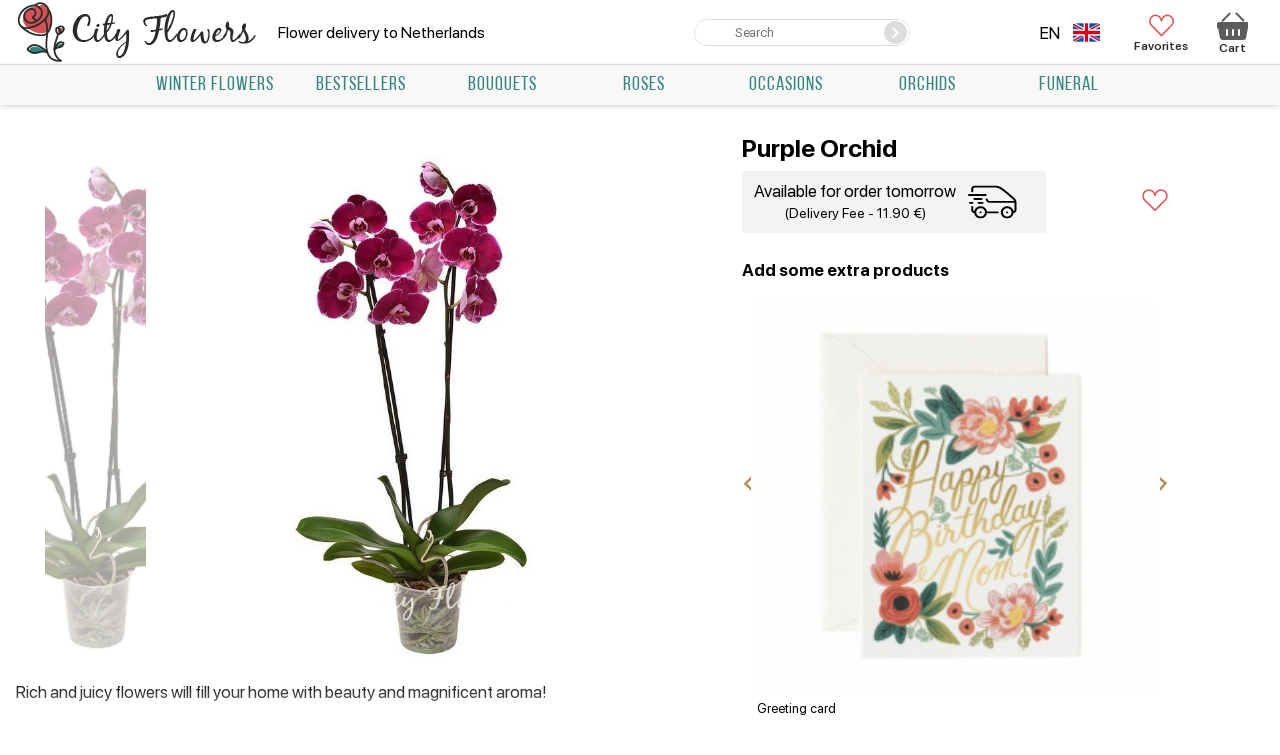

--- FILE ---
content_type: text/html; charset=UTF-8
request_url: https://flowers-netherlands.nl/en/orchids/purple-orchid/
body_size: 17132
content:
<!doctype html>
<html lang="en">
    <head>
        <base href="https://flowers-netherlands.nl" />
<title>Purple Orchid | Deliver Flowers in Netherlands| CityFlowers</title>
<meta name="description" content='Purple Orchid. A perfect gift for any occasion delivered right to the door by a local florist. CityFlowers'/>
<meta charset="utf-8"/>
<meta http-equiv="X-UA-Compatible" content="IE=edge">
<meta name="viewport" content="width=device-width, initial-scale=1, maximum-scale=1" />

<!-- Open Graph -->
<meta property="og:title" content="Purple Orchid | Deliver Flowers in Netherlands| CityFlowers">
<meta property="og:description" content="Purple Orchid. A perfect gift for any occasion delivered right to the door by a local florist. CityFlowers">
<meta property="og:image" content="http://flowers-netherlands.nl/assets/images/products/892/1659946395photo-2022-08-01-17-03-25.jpg">
<meta property="og:url" content="https://flowers-netherlands.nl/en/orchideeen/892/">
<meta property="og:site_name" content="CityFlowers">
<meta property="og:locale" content="en_US">
<meta property="og:type" content="website">
<!-- /Open Graph -->
<link rel="icon" href="https://flowers-netherlands.nl/favicon2.ico" type="image/png" />

<link href = "assets/fonts/sf-pro-display/stylesheet.css" rel="stylesheet" type="text/css" />
<link href="https://fonts.googleapis.com/css?family=Roboto:300,400,500,700,900&display=swap" rel="stylesheet">

<!-- Разметка JSON-LD, созданная Мастером разметки структурированных данных Google. -->
<script type="application/ld+json">
[ 
    {
      "@context": "https://schema.org/",
      "@type": "Product",
      "name": "Purple Orchid",
      "image": [
        "http://flowers-netherlands.nl/assets/images/products/892/1659946395photo-2022-08-01-17-03-25.jpg"
       ],
      "description": "Rich and juicy flowers will fill your home with beauty and magnificent aroma!",
      "sku": "411892",
      "mpn": "CF-892411",
      "brand": {
        "@type": "Brand",
        "name": "CityFlowers"
      },
      "review": {
        "@type": "Review",
        "reviewRating": {
          "@type": "Rating",
          "ratingValue": "4",
          "bestRating": "5"
        },
        "author": {
          "@type": "Person",
          "name": "Mary"
        }
      },
      "aggregateRating": {
        "@type": "AggregateRating",
        "ratingValue": "4.8",
        "reviewCount": "47"
      },
      "offers": {
        "@type": "Offer",
        "url": "http://flowers-netherlands.nl/en/orchids/purple-orchid/",
        "priceCurrency": "EUR",
        "price": "30.00",
        "priceValidUntil": "2026-12-31",
        "itemCondition": "https://schema.org/UsedCondition",
        "availability": "https://schema.org/InStock"
      }
    }
]
</script>

<script>
var lexicon = {
    'filter_minimize': 'Minimize',
    'filter_show_all': 'Show all',
    'checkout_no_results': 'No results',
    'checkout_processing': 'Processing',
    'checkout_pay': 'Pay',
    'card_continue': 'Proceed to pay',
    'show_description': 'more',
    'hide_description': 'hide'
}
</script>
<script src="/assets/js/lib/jquery-3.5.1.min.js"></script>
<script src="/assets/js/lib/Tocca.min.js"></script>
<style>
.header-menu__submenu {
    display: none;
}
</style>
    <link rel="stylesheet" href="/assets/components/minishop2/plugins/customdefault.css?v=d62e73368c" type="text/css" />
<script type="text/javascript">miniShop2Config = {"cssUrl":"\/assets\/components\/minishop2\/css\/web\/","jsUrl":"\/assets\/components\/minishop2\/js\/web\/","actionUrl":"\/assets\/components\/minishop2\/action.php","ctx":"web","close_all_message":"close all","price_format":[2,"."," "],"price_format_no_zeros":false,"weight_format":[3,"."," "],"weight_format_no_zeros":false};</script>
<link rel="stylesheet" href="/assets/components/msoptionsprice/css/web/default.css?v=2385a7bc" type="text/css" />
<script type="text/javascript">msOptionsPriceConfig={"assetsBaseUrl":"\/assets\/","assetsUrl":"\/assets\/components\/msoptionsprice\/","actionUrl":"\/assets\/components\/msoptionsprice\/action.php","allow_zero_cost":false,"allow_zero_old_cost":true,"allow_zero_mass":false,"allow_zero_article":false,"allow_zero_count":false,"allow_remains":false,"miniShop2":{"version":"2.5.0-pl"},"ctx":"web","version":"2.5.22-beta"};</script>
<link rel="stylesheet" href="/assets/components/easycomm/css/web/ec.default.css" type="text/css" />
<script type="text/javascript">easyCommConfig = {"ctx":"web","jsUrl":"\/assets\/components\/easycomm\/js\/web\/","cssUrl":"\/assets\/components\/easycomm\/css\/web\/","imgUrl":"\/assets\/components\/easycomm\/img\/web\/","actionUrl":"\/assets\/components\/easycomm\/action.php","reCaptchaSiteKey":""}</script>
<link rel="stylesheet" href="/assets/components/ajaxform/css/default.css" type="text/css" />
<link rel="stylesheet" href="/assets/components/minifyx/cache/styles_6a477d2925.min.css" type="text/css" />
</head>
    <body class="product-body">
        <header class="header">
    <div class="header-mobile">
        <div class="header-mobile__container">
            <div class="hamburger">
                <div class="hamburger__box">
                    <div class="hamburger__inner"></div>
                </div>
            </div>
        </div>
        <div style="display: flex;flex-direction: column;align-items: center;">
            <a href="/en/" class="header__logo logo">
                <img class="logo__img" src="/assets/img/logo006-min.png" alt="logo">
            </a>
                            Flower delivery to Netherlands</h1>                    </div>
        <div class="header-mobile__container">
            <div class="header__favorites">
                <a href="/en/favorite/" class="favorites">
                    <svg>
                        <use xlink:href="#favorites"></use>
                    </svg>
                    Favorites
                    <span class="favorites_count msFavoriter nofavorites">0</span>
                </a>
            </div>
            <div id="msMiniCart" class="header__cart-mobile ">  
    <a href="/en/uitchecken/">
        <div class="miniCart"></div>
        <span class="header__cart-mobile-count ms2_total_count">0</span>
    </a>
</div>        </div>
    </div>
    <div class="header-body">

        <div class="header__container header-controls">
           <div class="header__container--wrapper header__flex-column">
                <a href="/en/" class="header__logo logo">
                    <img class="logo__img" src="/assets/img/logo006-min.png" alt="logo">
                </a>
                                    Flower delivery to Netherlands</h1>                 
            </div>
           <div class="header__container--wrapper">
                <!--ul class="header-nav__list" style="margin-right: 15px;">
                    <li class="langs">
                        <div class="dropdown-menu-lang">
                                <div class="dropdown-item-lang active" style="order:-1">
        <p style="text-transform: uppercase;">en</p>
        <img class="imglang active" src="/assets/img/flags/en.png" alt="en" width="27" height="19">
    </div>
    <div class="dropdown-item-lang show-hide">
        <a class="dropdown-item-lang__link " href="http://flowers-netherlands.nl/planten/orchideeën/892/">
            <p style="text-transform: uppercase;">nl</p>
            <img class="imglang " src="/assets/img/flags/nl.png" alt="nl" width="27" height="19">
        </a>
    </div>
                        </div>
                    </li>
                </ul-->
<!--                <div>
                    <a href="tel:" class="header__container--phone" itemprop="telephone"></a>
                    <div class="header__container--free-call">You can always call us</div>
                </div>      -->
            </div>
            

            <form action="/en/search/" method="get" class="header-search">
                <input type="text" name="query" placeholder="Search" value="" class="header-search__input">
                <button type="submit" class="header-search__button" value="">
                    <svg width="14" height="14">
                        <use></use>
                    </svg>
                </button>
            </form>
            
            <div class="header__user-block">
                
                <div style="display: flex;align-items:center;">
                    
                    <div class="langs">
                        <div class="dropdown-menu-lang">
                                <div class="dropdown-item-lang active" style="order:-1">
        <p style="text-transform: uppercase;">en</p>
        <img class="imglang active" src="/assets/img/flags/en.png" alt="en" width="27" height="19">
    </div>
    <div class="dropdown-item-lang show-hide">
        <a class="dropdown-item-lang__link " href="https://flowers-netherlands.nl/planten/orchideeën/892/">
            <p style="text-transform: uppercase;">nl</p>
            <img class="imglang " src="/assets/img/flags/nl.png" alt="nl" width="27" height="19">
        </a>
    </div>
                        </div>
                    </div>
                    
                    
                    <a href="/en/" class="header__enter" style="text-decoration: none; display: none;">
                        <svg>
                            <use xlink:href="#enter-point"></use>
                        </svg>
                        Login
                    </a>
                    
                    <a href="/en/favorite/" class="header__favorites header__favorites_full">
                        <svg>
                            <use xlink:href="#favorites"></use>
                        </svg>
                        <span class="header__favorites-count msFavoriter nofavorites">0</span>
                        Favorites
                    </a>
                    <div id="msMiniCart" class="header__cart ">
    <a href="/en/uitchecken/" class="miniCart">
        <svg>
            <use xlink:href="#cart"></use>
        </svg>
        <span class="header__cart-count ms2_total_count">0</span>
        Cart
    </a>
</div>                </div>
            </div>
        </div>
     <div class="header__container header-info">
            <div class="header__work-time">
                <span>Workinkg time: <b>10:00-18:00</b></span>
            </div>
            <div class="header__phones">
                <a href="tel:" onclick="ym(ymid, 'reachGoal', 'header-desktop-phone-click')"></a>
                <span class="header__link" onclick="openModal('modal-order-call');ym(ymid, 'reachGoal', 'modal-order-call-open')">Ask for call</span>
            </div>
            <div class="header-addresses">
                <div class="header-addresses__value"></div>
                <div class="header-addresses__container">
                    <a href="#" class="header-addresses__item">
                        <span></span>
                    </a>
                    <span class="header-addresses__item">
                        <span></span>
                    </span>
                </div>
            </div>
        </div>        
    </div>         
    
    
    <div class="navigation-container">
        <div class="navigation-sticky">
            <div class="navigation__substrait"></div>
            <nav class="navigation">
                <div class="navigation__list">
                    
                    <div class="navigation__list--row">
                        <a href="/en/" class="navigation__link navigation__link_other" style="display: none;">
                            <svg>
                                <use xlink:href="#enter-point"></use>
                            </svg>
                            <span>Login</span>
                        </a>
                        <div class="navigation__link navigation__link_other" onclick="openModal('modal-search');ym(ymid, 'reachGoal', 'modal-search-open')">
                            <svg>
                                <use xlink:href="#loupe"></use>
                            </svg>
                            <span>Search</span>
                        </div>

                        <div class="langs">
                            <div class="dropdown-menu-lang">
                                    <div class="dropdown-item-lang active" style="order:-1">
        <p style="text-transform: uppercase;">en</p>
        <img class="imglang active" src="/assets/img/flags/en.png" alt="en" width="27" height="19">
    </div>
    <div class="dropdown-item-lang show-hide">
        <a class="dropdown-item-lang__link " href="https://flowers-netherlands.nl/planten/orchideeën/892/">
            <p style="text-transform: uppercase;">nl</p>
            <img class="imglang " src="/assets/img/flags/nl.png" alt="nl" width="27" height="19">
        </a>
    </div>
                            </div>
                        </div>
                    </div>    
                             
                        <div class="navigation__item">
        <a href="/en/winter-flowers/" class="navigation__link">
            
            Winter flowers        </a>
    </div>
    <div class="navigation__item">
        <a href="/en/bestsellers/" class="navigation__link">
            
            Bestsellers        </a>
    </div>

<div class="navigation__item navigation__item_parent ">
    <div class="navigation__arrow"></div>
    <a href="/en/bouquets/" class="navigation__link" >
        
        Bouquets    </a>
    
    <div class="sub-menu-container">
            <div class="sub-menu">
                <div class="sub-menu-col">
                    <div class="sub-menu__list">
                        <div class="sub-menu__item">
    <a href="/en/bouquets/classic/" class="sub-menu__link" >Classic</a>
</div><div class="sub-menu__item">
    <a href="/en/bouquets/sunflowers/" class="sub-menu__link" >Sunflowers</a>
</div><div class="sub-menu__item">
    <a href="/en/bouquets/flower_arrangement/" class="sub-menu__link" >Flower arrangement</a>
</div><div class="sub-menu__item">
    <a href="/en/bouquets/bouquets_with_lilies/" class="sub-menu__link" >Bouquets with lilies</a>
</div><div class="sub-menu__item">
    <a href="/en/bouquets/bouquets_with_roses/" class="sub-menu__link" >Bouquets with roses</a>
</div><div class="sub-menu__item">
    <a href="/en/bouquets/florist_choice/" class="sub-menu__link" >Florist choice</a>
</div>                    </div>
                </div>
            </div>
        </div>
</div>
<div class="navigation__item navigation__item_parent ">
    <div class="navigation__arrow"></div>
    <a href="/en/roses/" class="navigation__link" >
        
        Roses    </a>
    
    <div class="sub-menu-container">
            <div class="sub-menu">
                <div class="sub-menu-col">
                    <div class="sub-menu__list">
                        <div class="sub-menu__item">
    <a href="/en/roses/roses_per_piece/" class="sub-menu__link" >Roses per piece</a>
</div><div class="sub-menu__item">
    <a href="/en/roses/red_roses/" class="sub-menu__link" >Red roses</a>
</div><div class="sub-menu__item">
    <a href="/en/roses/pink_roses/" class="sub-menu__link" >Pink roses</a>
</div><div class="sub-menu__item">
    <a href="/en/roses/white_roses/" class="sub-menu__link" >White roses</a>
</div>                    </div>
                </div>
            </div>
        </div>
</div>
<div class="navigation__item navigation__item_parent ">
    <div class="navigation__arrow"></div>
    <a href="/en/occasions/" class="navigation__link" >
        
        Occasions    </a>
    
    <div class="sub-menu-container">
            <div class="sub-menu">
                <div class="sub-menu-col">
                    <div class="sub-menu__list">
                        <div class="sub-menu__item">
    <a href="/en/occasions/birthday/" class="sub-menu__link" >Birthday</a>
</div><div class="sub-menu__item">
    <a href="/en/occasions/get_well/" class="sub-menu__link" >Get well</a>
</div><div class="sub-menu__item">
    <a href="/en/occasions/thank_you/" class="sub-menu__link" >Thank you</a>
</div><div class="sub-menu__item">
    <a href="/en/occasions/wedding/" class="sub-menu__link" >Wedding</a>
</div><div class="sub-menu__item">
    <a href="/en/occasions/congratulations/" class="sub-menu__link" >Congratulations</a>
</div><div class="sub-menu__item">
    <a href="/en/occasions/romantic/" class="sub-menu__link" >Romantic</a>
</div><div class="sub-menu__item">
    <a href="/en/occasions/sorry/" class="sub-menu__link" >Say sorry</a>
</div><div class="sub-menu__item">
    <a href="/en/occasions/new_baby/" class="sub-menu__link" >New baby</a>
</div>                    </div>
                </div>
            </div>
        </div>
</div>    <div class="navigation__item">
        <a href="/en/orchids/" class="navigation__link">
            
            Orchids        </a>
    </div>

<div class="navigation__item navigation__item_parent ">
    <div class="navigation__arrow"></div>
    <a href="/en/funeral/" class="navigation__link" >
        
        Funeral    </a>
    
    <div class="sub-menu-container">
            <div class="sub-menu">
                <div class="sub-menu-col">
                    <div class="sub-menu__list">
                        <div class="sub-menu__item">
    <a href="/en/funeral/bouquets_for_laying/" class="sub-menu__link" >Bouquet for laying</a>
</div><div class="sub-menu__item">
    <a href="/en/funeral/bereaved/" class="sub-menu__link" >Bereaved</a>
</div><div class="sub-menu__item">
    <a href="/en/funeral/flowers_on_the_coffin_lid/" class="sub-menu__link" >Flowers on the coffin lid</a>
</div><div class="sub-menu__item">
    <a href="/en/funeral/heart_shaped_arrangement/" class="sub-menu__link" >Heart-shaped arrangement</a>
</div><div class="sub-menu__item">
    <a href="/en/funeral/flowers_for_the_urn/" class="sub-menu__link" >Flowers for the urn</a>
</div><div class="sub-menu__item">
    <a href="/en/funeral/ceremonial_decorations/" class="sub-menu__link" >Ceremonial decorations</a>
</div><div class="sub-menu__item">
    <a href="/en/funeral/funeral_wreath/" class="sub-menu__link" >Funeral wreath</a>
</div><div class="sub-menu__item">
    <a href="/en/funeral/сondolence_bouquet/" class="sub-menu__link" >Condolence bouquet</a>
</div>                    </div>
                </div>
            </div>
        </div>
</div>                    <div class="navigation__info">
                        <a class="navigation__info--pay" href="/en/about/">About</a>
                        <a class="navigation__info--delivery" href="/en/reviews/">Reviews</a>
                    </div>
                </div>
            </nav>
        </div>
    </div>
    
</header>

        <div class="container"></div>
        
<form class="product ms2_form msoptionsprice-product" method="post">
    <input type="hidden" name="id" value="892">
    <input type="hidden" name="postcard" value="">
    <input type="hidden" name="price" value="30.00">
    <input type="hidden" id="input-format" name="count" min="1" value="1">
    <input type="hidden" name="options" value="[]">
    <div class="container product-title_mob">
        <h1 class="product__rightColumn--starsWrapper product-title">Purple Orchid</h1>
    </div>    

   <div class="container product__container">
        <div>
    <div class="product__leftColumn">
        
        <div class="swiper-height-container">
            <div class="product__leftColumn--gallery-thumbs swiper-container">
                <div class="swiper-wrapper">
                                          <div class="swiper-slide">
                               <img src="/assets/images/products/892/1659946395photo-2022-08-01-17-03-25.jpg" alt="">
                       </div>
              
                                                      </div>
                            </div>
        </div>
        <div class="swiper-width-container">
            <div class="product__leftColumn--gallery-left swiper-container">
                <div class="swiper-wrapper">
                                                                                <div class="swiper-slide">
                                    <a class="zoom" href="/assets/cache_image/products/892/1659946395photo-2022-08-01-17-03-25_800x800_76d.jpg" data-fancybox="gallery">
                                        <img
                                            src="/assets/cache_image/products/892/1659946395photo-2022-08-01-17-03-25_800x800_d44.jpg"
                                            alt=""
                                        >
                                    </a>
                                </div>
                                                    
                                    </div>
                <div class="product__leftColumn--pagination"></div>
                
            </div>
        </div>
    </div>
    <p class="product__leftColumn--description content_block_description hide">Rich and juicy flowers will fill your home with beauty and magnificent aroma!</p>
    <a class="content_toggle_description" href="#">more</a>
</div>        <div class="product__rightColumn">
            
            <h1 class="product__rightColumn--starsWrapper product-title product-title_desc">Purple Orchid</h1>
            
            <div class="product__rightColumn--flexWrapper">
                <div class="product__rightColumn--contentdelivery">
                    <div class="product__rightColumn--blockdelivery">
                        <p class="product__rightColumn--textdelivery"></p>
                        <p class="product__rightColumn--shippingcost">(Delivery Fee - 11.90 €)</p>
                    </div>
                    <svg width="66" height="50" viewBox="0 0 68 34">
                        <use xlink:href="#delivery-car"></use>
                    </svg>
                </div>
                <div class="product__rightColumn--raitWrapper">
                    <div class="product__rightColumn--favorite msFavoriterToggle 1"></div>
                </div>
            </div>
                
                            
                        
            <p class="product__rightColumn--description" style="font-weight: bold;margin-top: 25px;">Add some extra products</p>
            
            <div class="postcards-slider swiper-container">
                <div class="swiper-wrapper">
                    
<div class="swiper-slide postcard__elem" style="border-radius: 5px;padding: 10px 10px; position: relative;">
    <input type="hidden" name="postcardid" value="634">
    <input type="hidden" name="price" value="3.90">
    <img
        src="/assets/img/empty.png"
        data-original="/assets/cache_image/products/634/1642591715d31f5b9ad78202b3b64799ac9ebf3065_250x250_f3f.jpg"
        alt="Greeting card Title «CityFlowers» in Netherlands"
        class="product-card__img"
        width="280" 
        height="280">
    <p class="product-card__name">Greeting card</p>
    <div class="product-card__prices">
        <span class="product-card__price">3.90 €</span>
            </div>
    <div class="postcard__tick" style="color: #33847e;">✓</div>
</div>

<div class="swiper-slide postcard__elem" style="border-radius: 5px;padding: 10px 10px; position: relative;">
    <input type="hidden" name="postcardid" value="617">
    <input type="hidden" name="price" value="11.90">
    <img
        src="/assets/img/empty.png"
        data-original="/assets/cache_image/products/617/1634888676taliya_250x250_f3f.jpg"
        alt="Vase Title «CityFlowers» in Netherlands"
        class="product-card__img"
        width="280" 
        height="280">
    <p class="product-card__name">Vase</p>
    <div class="product-card__prices">
        <span class="product-card__price">11.90 €</span>
            </div>
    <div class="postcard__tick" style="color: #33847e;">✓</div>
</div>

<div class="swiper-slide postcard__elem" style="border-radius: 5px;padding: 10px 10px; position: relative;">
    <input type="hidden" name="postcardid" value="629">
    <input type="hidden" name="price" value="12.90">
    <img
        src="/assets/img/empty.png"
        data-original="/assets/cache_image/products/629/1638518166belgianchocolate-chocolatierjanandries-tcm39-9141_250x250_f3f.jpg"
        alt="Belgian chocolate Title «CityFlowers» in Netherlands"
        class="product-card__img"
        width="280" 
        height="280">
    <p class="product-card__name">Belgian chocolate</p>
    <div class="product-card__prices">
        <span class="product-card__price">12.90 €</span>
            </div>
    <div class="postcard__tick" style="color: #33847e;">✓</div>
</div>

<div class="swiper-slide postcard__elem" style="border-radius: 5px;padding: 10px 10px; position: relative;">
    <input type="hidden" name="postcardid" value="841">
    <input type="hidden" name="price" value="16.00">
    <img
        src="/assets/img/empty.png"
        data-original="/assets/cache_image/products/841/16436223327uieayc3p3c_250x250_f3f.jpg"
        alt="Candle Title «CityFlowers» in Netherlands"
        class="product-card__img"
        width="280" 
        height="280">
    <p class="product-card__name">Candle</p>
    <div class="product-card__prices">
        <span class="product-card__price">16.00 €</span>
            </div>
    <div class="postcard__tick" style="color: #33847e;">✓</div>
</div>

<div class="swiper-slide postcard__elem" style="border-radius: 5px;padding: 10px 10px; position: relative;">
    <input type="hidden" name="postcardid" value="630">
    <input type="hidden" name="price" value="3.00">
    <img
        src="/assets/img/empty.png"
        data-original="/assets/cache_image/products/630/16430015877ivyf5cncfs_250x250_f3f.jpg"
        alt="Cellophane Title «CityFlowers» in Netherlands"
        class="product-card__img"
        width="280" 
        height="280">
    <p class="product-card__name">Cellophane</p>
    <div class="product-card__prices">
        <span class="product-card__price">3.00 €</span>
            </div>
    <div class="postcard__tick" style="color: #33847e;">✓</div>
</div>

<div class="swiper-slide postcard__elem" style="border-radius: 5px;padding: 10px 10px; position: relative;">
    <input type="hidden" name="postcardid" value="631">
    <input type="hidden" name="price" value="11.00">
    <img
        src="/assets/img/empty.png"
        data-original="/assets/cache_image/products/631/1634889005vino-beloe-pre2_250x250_f3f.jpg"
        alt="White wine Title «CityFlowers» in Netherlands"
        class="product-card__img"
        width="280" 
        height="280">
    <p class="product-card__name">White wine</p>
    <div class="product-card__prices">
        <span class="product-card__price">11.00 €</span>
            </div>
    <div class="postcard__tick" style="color: #33847e;">✓</div>
</div>

<div class="swiper-slide postcard__elem" style="border-radius: 5px;padding: 10px 10px; position: relative;">
    <input type="hidden" name="postcardid" value="632">
    <input type="hidden" name="price" value="11.00">
    <img
        src="/assets/img/empty.png"
        data-original="/assets/cache_image/products/632/16348891892021-10-22-14-54-06_250x250_f3f.jpg"
        alt="Red wine Title «CityFlowers» in Netherlands"
        class="product-card__img"
        width="280" 
        height="280">
    <p class="product-card__name">Red wine</p>
    <div class="product-card__prices">
        <span class="product-card__price">11.00 €</span>
            </div>
    <div class="postcard__tick" style="color: #33847e;">✓</div>
</div>

<div class="swiper-slide postcard__elem" style="border-radius: 5px;padding: 10px 10px; position: relative;">
    <input type="hidden" name="postcardid" value="633">
    <input type="hidden" name="price" value="14.00">
    <img
        src="/assets/img/empty.png"
        data-original="/assets/cache_image/products/633/16348917925rkgkagvme8_250x250_f3f.jpg"
        alt="Sparkling wine Title «CityFlowers» in Netherlands"
        class="product-card__img"
        width="280" 
        height="280">
    <p class="product-card__name">Sparkling wine</p>
    <div class="product-card__prices">
        <span class="product-card__price">14.00 €</span>
            </div>
    <div class="postcard__tick" style="color: #33847e;">✓</div>
</div>

<div class="swiper-slide postcard__elem" style="border-radius: 5px;padding: 10px 10px; position: relative;">
    <input type="hidden" name="postcardid" value="842">
    <input type="hidden" name="price" value="14.00">
    <img
        src="/assets/img/empty.png"
        data-original="/assets/cache_image/products/842/1643623072iev2lgglcvy_250x250_f3f.jpg"
        alt="Teddy Bear Title «CityFlowers» in Netherlands"
        class="product-card__img"
        width="280" 
        height="280">
    <p class="product-card__name">Teddy Bear</p>
    <div class="product-card__prices">
        <span class="product-card__price">14.00 €</span>
            </div>
    <div class="postcard__tick" style="color: #33847e;">✓</div>
</div>
                </div>
                <div class="postcards-slider__next"></div>
                <div class="postcards-slider__prev"></div>
            </div>
            
            <div class="product__rightColumn--buyWrapper">
                <div class="product__rightColumn--priceRow">
                    <span>
                        <span class="msoptionsprice-cost msoptionsprice-892"></span> €
                    </span>
                                    </div>
                                
                <button class="product__rightColumn--btnCart" type="submit" name="ms2_action" value="cart/add">Add to cart</button>
                            </div>
        </div>
    </div>
    <button class="product__rightColumn--btnCart product__rightColumn--btnCart_fixed" type="submit" name="ms2_action" value="cart/add">Add to cart <span><span class="msoptionsprice-cost msoptionsprice-892"></span> €</span></button>
</form>
<script>
    var token = "";
</script>
<script>
    var сurrent_time = "22:03";
    
    if (сurrent_time < "13:50") {
        $(".product__rightColumn--textdelivery").html("Available for order today")
    } else {
        $(".product__rightColumn--textdelivery").html("Available for order tomorrow")
    }
</script>

        <div class="reviews-index">
    <span class="reviews-index__title">Customer reviews</span>
    <div class="container reviews-index__container">
        <div class="div" style="position:relative">
        <div class="swiper-container reviews-index__slider">
            <div class="swiper-wrapper">
                <div class="reviews-index__item swiper-slide">
    <div class="reviews-index__item--wrapper">
        <div class="reviews-index__item--header">
            <span class="review-name">User333</span>
            <span class="review-date">15.02.2024 17:10</span>
        </div>
        <div class="reviews-index__item--rating"><svg data-rating="1" class="active"><use xlink:href="#icn-star"></use></svg><svg data-rating="1" class="active"><use xlink:href="#icn-star"></use></svg><svg data-rating="1" class="active"><use xlink:href="#icn-star"></use></svg><svg data-rating="1" class="active"><use xlink:href="#icn-star"></use></svg><svg data-rating="1"><use xlink:href="#icn-star"></use></svg></div>
        <p class="reviews-index__item--text">Elegant and Effortless! Rose Bouquet arrangements exude elegance, and their seamless delivery process ensures a delightful experience every time.</p>
        <div class="reviews-index__item--flex-container">
            <a href="/en/reviews/#mess-reviews_en-message-184" class="reviews-index__item--answer" >Continue reading</a>
        </div>
    </div>
</div>
<div class="reviews-index__item swiper-slide">
    <div class="reviews-index__item--wrapper">
        <div class="reviews-index__item--header">
            <span class="review-name">camal</span>
            <span class="review-date">01.04.2024 13:11</span>
        </div>
        <div class="reviews-index__item--rating"><svg data-rating="1" class="active"><use xlink:href="#icn-star"></use></svg><svg data-rating="1" class="active"><use xlink:href="#icn-star"></use></svg><svg data-rating="1" class="active"><use xlink:href="#icn-star"></use></svg><svg data-rating="1" class="active"><use xlink:href="#icn-star"></use></svg><svg data-rating="1" class="active"><use xlink:href="#icn-star"></use></svg></div>
        <p class="reviews-index__item--text">The flowers were fresh and beautifully arranged, and the attention to detail in the packaging was impressive. Will definitely be a repeat customer!</p>
        <div class="reviews-index__item--flex-container">
            <a href="/en/reviews/#mess-reviews_en-message-188" class="reviews-index__item--answer" >Continue reading</a>
        </div>
    </div>
</div>
<div class="reviews-index__item swiper-slide">
    <div class="reviews-index__item--wrapper">
        <div class="reviews-index__item--header">
            <span class="review-name">Marina</span>
            <span class="review-date">08.08.2022 09:45</span>
        </div>
        <div class="reviews-index__item--rating"><svg data-rating="1" class="active"><use xlink:href="#icn-star"></use></svg><svg data-rating="1" class="active"><use xlink:href="#icn-star"></use></svg><svg data-rating="1" class="active"><use xlink:href="#icn-star"></use></svg><svg data-rating="1" class="active"><use xlink:href="#icn-star"></use></svg><svg data-rating="1" class="active"><use xlink:href="#icn-star"></use></svg></div>
        <p class="reviews-index__item--text">On all occasions, I appeal only to you! Great flowers with a wonderful fragrance! Tell your florists that they are really professionals in their field.</p>
        <div class="reviews-index__item--flex-container">
            <a href="/en/reviews/#mess-reviews_en-message-160" class="reviews-index__item--answer" >Continue reading</a>
        </div>
    </div>
</div>
<div class="reviews-index__item swiper-slide">
    <div class="reviews-index__item--wrapper">
        <div class="reviews-index__item--header">
            <span class="review-name">Jess</span>
            <span class="review-date">14.11.2023 13:09</span>
        </div>
        <div class="reviews-index__item--rating"><svg data-rating="1" class="active"><use xlink:href="#icn-star"></use></svg><svg data-rating="1" class="active"><use xlink:href="#icn-star"></use></svg><svg data-rating="1" class="active"><use xlink:href="#icn-star"></use></svg><svg data-rating="1" class="active"><use xlink:href="#icn-star"></use></svg><svg data-rating="1" class="active"><use xlink:href="#icn-star"></use></svg></div>
        <p class="reviews-index__item--text">I ordered flowers for a friend's birthday, and the bouquet was absolutely beautiful. The delivery was right on time, and the whole process was seamless. Highly recommend!</p>
        <div class="reviews-index__item--flex-container">
            <a href="/en/reviews/#mess-reviews_en-message-187" class="reviews-index__item--answer" >Continue reading</a>
        </div>
    </div>
</div>
<div class="reviews-index__item swiper-slide">
    <div class="reviews-index__item--wrapper">
        <div class="reviews-index__item--header">
            <span class="review-name">Ann</span>
            <span class="review-date">03.09.2022 12:55</span>
        </div>
        <div class="reviews-index__item--rating"><svg data-rating="1" class="active"><use xlink:href="#icn-star"></use></svg><svg data-rating="1" class="active"><use xlink:href="#icn-star"></use></svg><svg data-rating="1" class="active"><use xlink:href="#icn-star"></use></svg><svg data-rating="1" class="active"><use xlink:href="#icn-star"></use></svg><svg data-rating="1" class="active"><use xlink:href="#icn-star"></use></svg></div>
        <p class="reviews-index__item--text">Pleasant and friendly people work in this company. The manager quickly placed my order, the florist created a gorgeous bouquet, and the courier delivered it on time - thank you!</p>
        <div class="reviews-index__item--flex-container">
            <a href="/en/reviews/#mess-reviews_en-message-166" class="reviews-index__item--answer" >Continue reading</a>
        </div>
    </div>
</div>
<div class="reviews-index__item swiper-slide">
    <div class="reviews-index__item--wrapper">
        <div class="reviews-index__item--header">
            <span class="review-name">Marnie</span>
            <span class="review-date">21.11.2023 01:25</span>
        </div>
        <div class="reviews-index__item--rating"><svg data-rating="1" class="active"><use xlink:href="#icn-star"></use></svg><svg data-rating="1" class="active"><use xlink:href="#icn-star"></use></svg><svg data-rating="1" class="active"><use xlink:href="#icn-star"></use></svg><svg data-rating="1" class="active"><use xlink:href="#icn-star"></use></svg><svg data-rating="1" class="active"><use xlink:href="#icn-star"></use></svg></div>
        <p class="reviews-index__item--text">I recently ordered a bouquet of flowers, and my delight knows no bounds! The flowers are fresh, rich shades, colorful combination. Neat packaging, delivery on time. A bright accent in everyday routine. Thank you for the quality and joy every time I find them in my home!</p>
        <div class="reviews-index__item--flex-container">
            <a href="/en/reviews/#mess-reviews_en-message-173" class="reviews-index__item--answer" >Continue reading</a>
        </div>
    </div>
</div>
<div class="reviews-index__item swiper-slide">
    <div class="reviews-index__item--wrapper">
        <div class="reviews-index__item--header">
            <span class="review-name">Liudmyla</span>
            <span class="review-date">23.01.2024 17:13</span>
        </div>
        <div class="reviews-index__item--rating"><svg data-rating="1" class="active"><use xlink:href="#icn-star"></use></svg><svg data-rating="1" class="active"><use xlink:href="#icn-star"></use></svg><svg data-rating="1" class="active"><use xlink:href="#icn-star"></use></svg><svg data-rating="1" class="active"><use xlink:href="#icn-star"></use></svg><svg data-rating="1" class="active"><use xlink:href="#icn-star"></use></svg></div>
        <p class="reviews-index__item--text">Timely and Top-Quality! This company delivers prompt service and beautiful blooms, making them a reliable choice for flower deliveries.</p>
        <div class="reviews-index__item--flex-container">
            <a href="/en/reviews/#mess-reviews_en-message-186" class="reviews-index__item--answer" >Continue reading</a>
        </div>
    </div>
</div>
<div class="reviews-index__item swiper-slide">
    <div class="reviews-index__item--wrapper">
        <div class="reviews-index__item--header">
            <span class="review-name">Thomas</span>
            <span class="review-date">16.06.2022 12:41</span>
        </div>
        <div class="reviews-index__item--rating"><svg data-rating="1" class="active"><use xlink:href="#icn-star"></use></svg><svg data-rating="1" class="active"><use xlink:href="#icn-star"></use></svg><svg data-rating="1" class="active"><use xlink:href="#icn-star"></use></svg><svg data-rating="1" class="active"><use xlink:href="#icn-star"></use></svg><svg data-rating="1" class="active"><use xlink:href="#icn-star"></use></svg></div>
        <p class="reviews-index__item--text">I ordered a bouquet from you and was quite satisfied with my order. A very good company with responsible employees.</p>
        <div class="reviews-index__item--flex-container">
            <a href="/en/reviews/#mess-reviews_en-message-157" class="reviews-index__item--answer" >Continue reading</a>
        </div>
    </div>
</div>
<div class="reviews-index__item swiper-slide">
    <div class="reviews-index__item--wrapper">
        <div class="reviews-index__item--header">
            <span class="review-name">Elmar</span>
            <span class="review-date">26.11.2023 01:39</span>
        </div>
        <div class="reviews-index__item--rating"><svg data-rating="1" class="active"><use xlink:href="#icn-star"></use></svg><svg data-rating="1" class="active"><use xlink:href="#icn-star"></use></svg><svg data-rating="1" class="active"><use xlink:href="#icn-star"></use></svg><svg data-rating="1" class="active"><use xlink:href="#icn-star"></use></svg><svg data-rating="1" class="active"><use xlink:href="#icn-star"></use></svg></div>
        <p class="reviews-index__item--text">I bought a bouquet of roses for my beloved. The quality is amazing: bright, well-groomed flowers with an amazing aroma. The packaging is stylish, delivery is impeccable. The wife is delighted!</p>
        <div class="reviews-index__item--flex-container">
            <a href="/en/reviews/#mess-reviews_en-message-178" class="reviews-index__item--answer" >Continue reading</a>
        </div>
    </div>
</div>
<div class="reviews-index__item swiper-slide">
    <div class="reviews-index__item--wrapper">
        <div class="reviews-index__item--header">
            <span class="review-name">Giuditta</span>
            <span class="review-date">15.11.2023 01:35</span>
        </div>
        <div class="reviews-index__item--rating"><svg data-rating="1" class="active"><use xlink:href="#icn-star"></use></svg><svg data-rating="1" class="active"><use xlink:href="#icn-star"></use></svg><svg data-rating="1" class="active"><use xlink:href="#icn-star"></use></svg><svg data-rating="1" class="active"><use xlink:href="#icn-star"></use></svg><svg data-rating="1" class="active"><use xlink:href="#icn-star"></use></svg></div>
        <p class="reviews-index__item--text">Delight in Beauty!<br />
<br />
The bouquet exceeded expectations! Bright shades, fresh flowers and creative composition are the perfect combination. The packaging is delicate, the delivery is punctual. Created a joyful impression. This bouquet is a real work of art. I recommend!</p>
        <div class="reviews-index__item--flex-container">
            <a href="/en/reviews/#mess-reviews_en-message-176" class="reviews-index__item--answer" >Continue reading</a>
        </div>
    </div>
</div>
<div class="reviews-index__item swiper-slide">
    <div class="reviews-index__item--wrapper">
        <div class="reviews-index__item--header">
            <span class="review-name">Anabelle</span>
            <span class="review-date">12.03.2024 17:11</span>
        </div>
        <div class="reviews-index__item--rating"><svg data-rating="1" class="active"><use xlink:href="#icn-star"></use></svg><svg data-rating="1" class="active"><use xlink:href="#icn-star"></use></svg><svg data-rating="1" class="active"><use xlink:href="#icn-star"></use></svg><svg data-rating="1" class="active"><use xlink:href="#icn-star"></use></svg><svg data-rating="1" class="active"><use xlink:href="#icn-star"></use></svg></div>
        <p class="reviews-index__item--text">Exceptional Every Time! CityFlowers consistently delivers exceptional quality flowers and service, making them a trusted option for all your floral needs.</p>
        <div class="reviews-index__item--flex-container">
            <a href="/en/reviews/#mess-reviews_en-message-185" class="reviews-index__item--answer" >Continue reading</a>
        </div>
    </div>
</div>
<div class="reviews-index__item swiper-slide">
    <div class="reviews-index__item--wrapper">
        <div class="reviews-index__item--header">
            <span class="review-name">Ram</span>
            <span class="review-date">25.08.2022 11:15</span>
        </div>
        <div class="reviews-index__item--rating"><svg data-rating="1" class="active"><use xlink:href="#icn-star"></use></svg><svg data-rating="1" class="active"><use xlink:href="#icn-star"></use></svg><svg data-rating="1" class="active"><use xlink:href="#icn-star"></use></svg><svg data-rating="1" class="active"><use xlink:href="#icn-star"></use></svg><svg data-rating="1" class="active"><use xlink:href="#icn-star"></use></svg></div>
        <p class="reviews-index__item--text">I want to thank the wonderful people who work for you! From courier to florist. Well-coordinated work shows excellent results. I am happy with the bouquet.</p>
        <div class="reviews-index__item--flex-container">
            <a href="/en/reviews/#mess-reviews_en-message-163" class="reviews-index__item--answer" >Continue reading</a>
        </div>
    </div>
</div>
<div class="reviews-index__item swiper-slide">
    <div class="reviews-index__item--wrapper">
        <div class="reviews-index__item--header">
            <span class="review-name">Camilla</span>
            <span class="review-date">01.04.2024 17:09</span>
        </div>
        <div class="reviews-index__item--rating"><svg data-rating="1" class="active"><use xlink:href="#icn-star"></use></svg><svg data-rating="1" class="active"><use xlink:href="#icn-star"></use></svg><svg data-rating="1" class="active"><use xlink:href="#icn-star"></use></svg><svg data-rating="1" class="active"><use xlink:href="#icn-star"></use></svg><svg data-rating="1" class="active"><use xlink:href="#icn-star"></use></svg></div>
        <p class="reviews-index__item--text">Consistently Impressive! CityFlowers never fails to impress with their stunning arrangements and reliable service. Highly recommended!</p>
        <div class="reviews-index__item--flex-container">
            <a href="/en/reviews/#mess-reviews_en-message-183" class="reviews-index__item--answer" >Continue reading</a>
        </div>
    </div>
</div>
<div class="reviews-index__item swiper-slide">
    <div class="reviews-index__item--wrapper">
        <div class="reviews-index__item--header">
            <span class="review-name">Donna</span>
            <span class="review-date">05.06.2023 18:46</span>
        </div>
        <div class="reviews-index__item--rating"><svg data-rating="1" class="active"><use xlink:href="#icn-star"></use></svg><svg data-rating="1" class="active"><use xlink:href="#icn-star"></use></svg><svg data-rating="1" class="active"><use xlink:href="#icn-star"></use></svg><svg data-rating="1" class="active"><use xlink:href="#icn-star"></use></svg><svg data-rating="1" class="active"><use xlink:href="#icn-star"></use></svg></div>
        <p class="reviews-index__item--text">The selection of flowers on the website was fantastic, and it made it so easy for me to find the perfect bouquet for my occasion. The recipient was overjoyed with the arrangement, and it brought a smile to their face.</p>
        <div class="reviews-index__item--flex-container">
            <a href="/en/reviews/#mess-reviews_en-message-172" class="reviews-index__item--answer" >Continue reading</a>
        </div>
    </div>
</div>
<div class="reviews-index__item swiper-slide">
    <div class="reviews-index__item--wrapper">
        <div class="reviews-index__item--header">
            <span class="review-name">Larissa</span>
            <span class="review-date">11.04.2023 18:43</span>
        </div>
        <div class="reviews-index__item--rating"><svg data-rating="1" class="active"><use xlink:href="#icn-star"></use></svg><svg data-rating="1" class="active"><use xlink:href="#icn-star"></use></svg><svg data-rating="1" class="active"><use xlink:href="#icn-star"></use></svg><svg data-rating="1" class="active"><use xlink:href="#icn-star"></use></svg><svg data-rating="1" class="active"><use xlink:href="#icn-star"></use></svg></div>
        <p class="reviews-index__item--text">I am absolutely delighted with my recent flower bouquet order through the website. The flowers were stunningly beautiful and arrived in perfect condition. I couldn't be happier!</p>
        <div class="reviews-index__item--flex-container">
            <a href="/en/reviews/#mess-reviews_en-message-171" class="reviews-index__item--answer" >Continue reading</a>
        </div>
    </div>
</div>
<div class="reviews-index__item swiper-slide">
    <div class="reviews-index__item--wrapper">
        <div class="reviews-index__item--header">
            <span class="review-name">Veronika</span>
            <span class="review-date">09.11.2023 01:41</span>
        </div>
        <div class="reviews-index__item--rating"><svg data-rating="1" class="active"><use xlink:href="#icn-star"></use></svg><svg data-rating="1" class="active"><use xlink:href="#icn-star"></use></svg><svg data-rating="1" class="active"><use xlink:href="#icn-star"></use></svg><svg data-rating="1" class="active"><use xlink:href="#icn-star"></use></svg><svg data-rating="1" class="active"><use xlink:href="#icn-star"></use></svg></div>
        <p class="reviews-index__item--text">These roses are the epitome of sophistication and beauty. The flowers are fresh, the petals are like velvet, the aroma is mesmerizing. The bouquet has become the crown of my interior and makes me happy every day. Fascinated!</p>
        <div class="reviews-index__item--flex-container">
            <a href="/en/reviews/#mess-reviews_en-message-179" class="reviews-index__item--answer" >Continue reading</a>
        </div>
    </div>
</div>            </div>
            <div class="reviews-index__slider--pagination"></div>
            
            
        </div>
        <div class="reviews-index__slider--next swiper-next"></div>
            <div class="reviews-index__slider--prev swiper-prev"></div>
        </div>
        
        <a href="en/reviews/" class="reviews-index__btn">View all</a>
    </div>
</div>
        <div class="similar-products">
    <div class="container"><div class="similar-products__title">You will like them too</div></div>
    <div class="container similar-products__container product-cards">
        <div class="similar-products__slider swiper-container">
            <div class="swiper-wrapper">
                
<div class="swiper-slide">
    <form method="post" class="ms2_form product-card ">
        <input type="hidden" name="id" value="623">
        <input type="hidden" name="count" value="1">
        <input type="hidden" name="options" value="[]">
        
        <a href="/en/plants/orchids/pinkorchid/" class="product-card__wrap-image">
            <img
                src="/assets/img/empty.png"
                data-original="/assets/cache_image/products/623/1659946280htmlimage_480x480_d4a.jpg"
                alt="Pink orchid от интернет-магазина «CityFlowers» в }"
                class="product-card__img"
                width="280" 
                height="280">
                    </a>
    
        <a href="/en/plants/orchids/pinkorchid/" class="product-card__link">
            <span class="product-card__name">Pink orchid</span>
        </a>
    
        <div class="product-card__wrap-prices">
            <div class="product-card__prices">
                <div class="product-card__favorite msFavoriterToggle 1"></div>
                <span>
                    <span class="product-card__price"> 30.00€</span>
                                    </span>
            </div>
            
            <button type="submit" name="ms2_action" value="cart/add" class="product-card__btn-mini">
                <svg>
                    <use xlink:href="#product-cart"></use>
                </svg>
            </button>
        </div>
        
        <div class="product-card__bottom">

    
                           <a style="line-height:223%;" href="/en/plants/orchids/pinkorchid/" rel="nofollow" class="product-card__btn">Order</a>
               
                    </div>
    </form>
    <script type="application/ld+json">
[ 
    {
      "@context": "https://schema.org/",
      "@type": "Product",
      "name": "Pink orchid",
      "image": [
        "http://flowers-netherlands.nl/assets/images/products/623/1659946280htmlimage.jpg"
       ],
      "description": "Rich and juicy flowers will fill your home with beauty and magnificent aroma!",
      "sku": "611623",
      "mpn": "CF-623411",
      "brand": {
        "@type": "Brand",
        "name": "CityFlowers"
      },
      "review": {
        "@type": "Review",
        "reviewRating": {
          "@type": "Rating",
          "ratingValue": "4",
          "bestRating": "5"
        },
        "author": {
          "@type": "Person",
          "name": "Mary"
        }
      },
      "aggregateRating": {
        "@type": "AggregateRating",
        "ratingValue": "4.8",
        "reviewCount": "47"
      },
      "offers": {
        "@type": "Offer",
        "url": "http://flowers-netherlands.nl/en/plants/orchids/pinkorchid/",
        "priceCurrency": "EUR",
        "price": "30.00",
        "priceValidUntil": "2026-12-31",
        "itemCondition": "https://schema.org/UsedCondition",
        "availability": "https://schema.org/InStock"
      }
    }
]
</script>
</div>

<div class="swiper-slide">
    <form method="post" class="ms2_form product-card ">
        <input type="hidden" name="id" value="619">
        <input type="hidden" name="count" value="1">
        <input type="hidden" name="options" value="[]">
        
        <a href="/en/plants/orchids/white_orchid/" class="product-card__wrap-image">
            <img
                src="/assets/img/empty.png"
                data-original="/assets/cache_image/products/619/1659677805blooming-white-orchid-in-a-pot-isolate-on-a-white-background-with-copy-space-332246-29_480x480_d4a.jpg"
                alt="White orchid от интернет-магазина «CityFlowers» в }"
                class="product-card__img"
                width="280" 
                height="280">
                    </a>
    
        <a href="/en/plants/orchids/white_orchid/" class="product-card__link">
            <span class="product-card__name">White orchid</span>
        </a>
    
        <div class="product-card__wrap-prices">
            <div class="product-card__prices">
                <div class="product-card__favorite msFavoriterToggle 1"></div>
                <span>
                    <span class="product-card__price"> 30.00€</span>
                                    </span>
            </div>
            
            <button type="submit" name="ms2_action" value="cart/add" class="product-card__btn-mini">
                <svg>
                    <use xlink:href="#product-cart"></use>
                </svg>
            </button>
        </div>
        
        <div class="product-card__bottom">

    
                           <a style="line-height:223%;" href="/en/plants/orchids/white_orchid/" rel="nofollow" class="product-card__btn">Order</a>
               
                    </div>
    </form>
    <script type="application/ld+json">
[ 
    {
      "@context": "https://schema.org/",
      "@type": "Product",
      "name": "White orchid",
      "image": [
        "http://flowers-netherlands.nl/assets/images/products/619/1659677805blooming-white-orchid-in-a-pot-isolate-on-a-white-background-with-copy-space-332246-29.webp"
       ],
      "description": "Rich and juicy flowers will fill your home with beauty and magnificent aroma!",
      "sku": "611619",
      "mpn": "CF-619411",
      "brand": {
        "@type": "Brand",
        "name": "CityFlowers"
      },
      "review": {
        "@type": "Review",
        "reviewRating": {
          "@type": "Rating",
          "ratingValue": "4",
          "bestRating": "5"
        },
        "author": {
          "@type": "Person",
          "name": "Mary"
        }
      },
      "aggregateRating": {
        "@type": "AggregateRating",
        "ratingValue": "4.8",
        "reviewCount": "47"
      },
      "offers": {
        "@type": "Offer",
        "url": "http://flowers-netherlands.nl/en/plants/orchids/white_orchid/",
        "priceCurrency": "EUR",
        "price": "30.00",
        "priceValidUntil": "2026-12-31",
        "itemCondition": "https://schema.org/UsedCondition",
        "availability": "https://schema.org/InStock"
      }
    }
]
</script>
</div>

<div class="swiper-slide">
    <form method="post" class="ms2_form product-card ">
        <input type="hidden" name="id" value="894">
        <input type="hidden" name="count" value="1">
        <input type="hidden" name="options" value="[]">
        
        <a href="/en/orchids/fuchsia-orchid/" class="product-card__wrap-image">
            <img
                src="/assets/img/empty.png"
                data-original="/assets/cache_image/products/894/1659677908photo-2022-08-05-12-31-51_480x480_d4a.jpg"
                alt="Fuchsia Orchid от интернет-магазина «CityFlowers» в }"
                class="product-card__img"
                width="280" 
                height="280">
                    </a>
    
        <a href="/en/orchids/fuchsia-orchid/" class="product-card__link">
            <span class="product-card__name">Fuchsia Orchid</span>
        </a>
    
        <div class="product-card__wrap-prices">
            <div class="product-card__prices">
                <div class="product-card__favorite msFavoriterToggle 1"></div>
                <span>
                    <span class="product-card__price"> 30.00€</span>
                                    </span>
            </div>
            
            <button type="submit" name="ms2_action" value="cart/add" class="product-card__btn-mini">
                <svg>
                    <use xlink:href="#product-cart"></use>
                </svg>
            </button>
        </div>
        
        <div class="product-card__bottom">

    
                           <a style="line-height:223%;" href="/en/orchids/fuchsia-orchid/" rel="nofollow" class="product-card__btn">Order</a>
               
                    </div>
    </form>
    <script type="application/ld+json">
[ 
    {
      "@context": "https://schema.org/",
      "@type": "Product",
      "name": "Fuchsia Orchid",
      "image": [
        "http://flowers-netherlands.nl/assets/images/products/894/1659677908photo-2022-08-05-12-31-51.jpg"
       ],
      "description": "Rich and juicy flowers will fill your home with beauty and magnificent aroma!",
      "sku": "411894",
      "mpn": "CF-894411",
      "brand": {
        "@type": "Brand",
        "name": "CityFlowers"
      },
      "review": {
        "@type": "Review",
        "reviewRating": {
          "@type": "Rating",
          "ratingValue": "4",
          "bestRating": "5"
        },
        "author": {
          "@type": "Person",
          "name": "Mary"
        }
      },
      "aggregateRating": {
        "@type": "AggregateRating",
        "ratingValue": "4.8",
        "reviewCount": "47"
      },
      "offers": {
        "@type": "Offer",
        "url": "http://flowers-netherlands.nl/en/orchids/fuchsia-orchid/",
        "priceCurrency": "EUR",
        "price": "30.00",
        "priceValidUntil": "2026-12-31",
        "itemCondition": "https://schema.org/UsedCondition",
        "availability": "https://schema.org/InStock"
      }
    }
]
</script>
</div>

<div class="swiper-slide">
    <form method="post" class="ms2_form product-card ">
        <input type="hidden" name="id" value="891">
        <input type="hidden" name="count" value="1">
        <input type="hidden" name="options" value="[]">
        
        <a href="/en/plants/orchids/891/" class="product-card__wrap-image">
            <img
                src="/assets/img/empty.png"
                data-original="/assets/cache_image/products/891/1659945672photo-2022-08-05-12-31-47_480x480_d4a.jpg"
                alt="Yellow Orchid от интернет-магазина «CityFlowers» в }"
                class="product-card__img"
                width="280" 
                height="280">
                    </a>
    
        <a href="/en/plants/orchids/891/" class="product-card__link">
            <span class="product-card__name">Yellow Orchid</span>
        </a>
    
        <div class="product-card__wrap-prices">
            <div class="product-card__prices">
                <div class="product-card__favorite msFavoriterToggle 1"></div>
                <span>
                    <span class="product-card__price"> 30.00€</span>
                                    </span>
            </div>
            
            <button type="submit" name="ms2_action" value="cart/add" class="product-card__btn-mini">
                <svg>
                    <use xlink:href="#product-cart"></use>
                </svg>
            </button>
        </div>
        
        <div class="product-card__bottom">

    
                           <a style="line-height:223%;" href="/en/plants/orchids/891/" rel="nofollow" class="product-card__btn">Order</a>
               
                    </div>
    </form>
    <script type="application/ld+json">
[ 
    {
      "@context": "https://schema.org/",
      "@type": "Product",
      "name": "Yellow Orchid",
      "image": [
        "http://flowers-netherlands.nl/assets/images/products/891/1659945672photo-2022-08-05-12-31-47.jpg"
       ],
      "description": "Rich and juicy flowers will fill your home with beauty and magnificent aroma!",
      "sku": "411891",
      "mpn": "CF-891411",
      "brand": {
        "@type": "Brand",
        "name": "CityFlowers"
      },
      "review": {
        "@type": "Review",
        "reviewRating": {
          "@type": "Rating",
          "ratingValue": "4",
          "bestRating": "5"
        },
        "author": {
          "@type": "Person",
          "name": "Mary"
        }
      },
      "aggregateRating": {
        "@type": "AggregateRating",
        "ratingValue": "4.8",
        "reviewCount": "47"
      },
      "offers": {
        "@type": "Offer",
        "url": "http://flowers-netherlands.nl/en/plants/orchids/891/",
        "priceCurrency": "EUR",
        "price": "30.00",
        "priceValidUntil": "2026-12-31",
        "itemCondition": "https://schema.org/UsedCondition",
        "availability": "https://schema.org/InStock"
      }
    }
]
</script>
</div>

<div class="swiper-slide">
    <form method="post" class="ms2_form product-card ">
        <input type="hidden" name="id" value="893">
        <input type="hidden" name="count" value="1">
        <input type="hidden" name="options" value="[]">
        
        <a href="/en/plants/orchids/893/" class="product-card__wrap-image">
            <img
                src="/assets/img/empty.png"
                data-original="/assets/cache_image/products/893/1659946546photo-2022-08-01-17-03-29_480x480_d4a.jpg"
                alt="White and yellow orchid от интернет-магазина «CityFlowers» в }"
                class="product-card__img"
                width="280" 
                height="280">
                    </a>
    
        <a href="/en/plants/orchids/893/" class="product-card__link">
            <span class="product-card__name">White and yellow orchid</span>
        </a>
    
        <div class="product-card__wrap-prices">
            <div class="product-card__prices">
                <div class="product-card__favorite msFavoriterToggle 1"></div>
                <span>
                    <span class="product-card__price"> 30.00€</span>
                                    </span>
            </div>
            
            <button type="submit" name="ms2_action" value="cart/add" class="product-card__btn-mini">
                <svg>
                    <use xlink:href="#product-cart"></use>
                </svg>
            </button>
        </div>
        
        <div class="product-card__bottom">

    
                           <a style="line-height:223%;" href="/en/plants/orchids/893/" rel="nofollow" class="product-card__btn">Order</a>
               
                    </div>
    </form>
    <script type="application/ld+json">
[ 
    {
      "@context": "https://schema.org/",
      "@type": "Product",
      "name": "White and yellow orchid",
      "image": [
        "http://flowers-netherlands.nl/assets/images/products/893/1659946546photo-2022-08-01-17-03-29.jpg"
       ],
      "description": "Rich and juicy flowers will fill your home with beauty and magnificent aroma!",
      "sku": "411893",
      "mpn": "CF-893411",
      "brand": {
        "@type": "Brand",
        "name": "CityFlowers"
      },
      "review": {
        "@type": "Review",
        "reviewRating": {
          "@type": "Rating",
          "ratingValue": "4",
          "bestRating": "5"
        },
        "author": {
          "@type": "Person",
          "name": "Mary"
        }
      },
      "aggregateRating": {
        "@type": "AggregateRating",
        "ratingValue": "4.8",
        "reviewCount": "47"
      },
      "offers": {
        "@type": "Offer",
        "url": "http://flowers-netherlands.nl/en/plants/orchids/893/",
        "priceCurrency": "EUR",
        "price": "30.00",
        "priceValidUntil": "2026-12-31",
        "itemCondition": "https://schema.org/UsedCondition",
        "availability": "https://schema.org/InStock"
      }
    }
]
</script>
</div>
            </div>
        </div>
    </div>
    <div class="swiper-next similar-products__next"></div>
    <div class="swiper-prev similar-products__prev"></div>
</div>
        <div class="subscribe-block">
    
</div>
        <button class="scroll-top" tabindex="-1">
    <svg width="17" height="31">
        <use xlink:href="#to-top"></use>
    </svg>
</button>
<footer class="main-footer">
    <div class="container main-footer__container" itemscope itemtype="http://schema.org/Organization">
        
        <div class="main-footer__leftColumn">
            <meta itemprop="name" content="CityFlowers">
            <div class="main-footer__leftColumn--logo">
                <img src="/assets/img/logo006-min.png" alt="logo CityFlowers" itemprop="image">
            </div>
            <div itemscope itemprop="address" itemtype="http://schema.org/PostalAddress">
                <div class="main-footer__leftColumn--adresses">
                    <span itemprop="streetAddress">Nederland</span>
                </div>
                <div class="main-footer__leftColumn--contacts">
                    <span style="margin-bottom: 9px; font-size: 15px" class="header__link" onclick="openModal('modal-order-call');ym(ymid, 'reachGoal', 'modal-order-call-open')">Request a call</span>
                   <a href="/cdn-cgi/l/email-protection#cea7a0a8a18ea8a2a1b9abbcbde3a0abbaa6abbca2afa0aabde0a0a2" itemprop="email" onclick="ym(ymid, 'reachGoal', 'footer-email-click')"><span class="__cf_email__" data-cfemail="771e19111837111b18001205045a1912031f12051b1619130459191b">[email&#160;protected]</span></a> 
                </div>
                <div class="main-footer__leftColumn--copyright">©2018 - 2025, «CityFlowers» - flower delivery in Amsterdam, Rotterdam, Eindhoven, Utrecht and all over the Netherlands.</div>
            </div>
           
        </div>
        <div class="main-footer__rightColumn">
            
            <div class="main-footer__rightColumn--about">
                <span>Company</span>
                <ul>
                    <li><a href="/en/about/">About</a></li>
                    <li><a href="/en/reviews/">Reviews</a></li>
                    <li><a href="/en/faq/">Frequently asked questions</a></li>
                    <li><a href="/en/terms-and-conditions/">Terms and conditions</a></li>
                    <li><a href="/en/privacy-policy/">Privacy policy</a></li>
                    <li><a href="/en/contact_us/">Contact us</a></li>
                </ul>
            </div>
            
            <div class="main-footer__rightColumn--catalog">
                <span>Popular</span>
                <ul>
                    <li><a href="/en/bestsellers/">Bestsellers</a></li>
                    <li><a href="/en/roses/">Roses</a></li>
                    <li><a href="/en/bouquets/">Bouquets</a></li>
                    <li><a href="/en/bouquets/flower_arrangement/">Flower arrangement</a></li>
                </ul>
            </div>
            <div class="main-footer__rightColumn--reason">
                <span>Occasions</span>
                   <ul><li><a href="/en/occasions/birthday/">Birthday</a></li><li><a href="/en/occasions/get_well/">Get well</a></li><li><a href="/en/occasions/thank_you/">Thank you</a></li><li><a href="/en/occasions/wedding/">Wedding</a></li><li><a href="/en/occasions/congratulations/">Congratulations</a></li><li><a href="/en/occasions/romantic/">Romantic</a></li><li><a href="/en/occasions/sorry/">Say sorry</a></li><li><a href="/en/occasions/new_baby/">New baby</a></li></ul>            </div>
<!--                   -->
        </div>
    </div>
    
   <div class="container" style="display: flex;justify-content: space-between;">
       <div class="container main-footer__pay-info"> 
        <img src="/assets/img/payment/BC_logo.png" alt="Bancontact" style="width: 40px">
        <img src="/assets/img/payment-footer/visa-min.png" alt="Visa" style="width: 60px; margin-top: 5px">
        <img src="/assets/img/payment-footer/mastercard.png" alt="MasterCard" style="width: 50px">
        <img src="/assets/img/payment-footer/apple.png" alt="Apple Pay" style="width: 50px; padding-right: 2px">
        <img src="/assets/img/payment-footer/gpay.png" alt="Google Pay" style="width: 50px">
        <img src="/assets/img/payment-footer/iDeal1-min.png" alt="Ideal" style="width: 45px">
    </div>
    
    </div>  
</footer>

<script data-cfasync="false" src="/cdn-cgi/scripts/5c5dd728/cloudflare-static/email-decode.min.js"></script><script>
var resourceid = "892";
var one = "item";
var several = "items";
var many = "items";
</script>
<script>
var ymid = Number('90524533');
var ym = function(a,b,c,d,e) {
    if (e) e()
}
</script>
<!-- Yandex.Metrika counter -->
<script type="text/javascript" >
   (function(m,e,t,r,i,k,a){m[i]=m[i]||function(){(m[i].a=m[i].a||[]).push(arguments)};
   m[i].l=1*new Date();
   for (var j = 0; j < document.scripts.length; j++) {if (document.scripts[j].src === r) { return; }}
   k=e.createElement(t),a=e.getElementsByTagName(t)[0],k.async=1,k.src=r,a.parentNode.insertBefore(k,a)})
   (window, document, "script", "https://mc.yandex.ru/metrika/tag.js", "ym");

   ym(90524533, "init", {
        clickmap:true,
        trackLinks:true,
        accurateTrackBounce:true,
        webvisor:true,
        ecommerce:"dataLayer"
   });
</script>
<noscript><div><img src="https://mc.yandex.ru/watch/90524533" style="position:absolute; left:-9999px;" alt="" /></div></noscript>
<!-- /Yandex.Metrika counter -->

        <div class="modal modal-order-call">
    <div class="modal__window">
        <div class="modal__close" onclick="closeModal('modal-order-call')"></div>
        <div class="modal__title">Request a call</div>
        <form id="form-request" class="modal__main modal__form_start ajax_form" method="post">
            <input type="hidden" name="page" value="Purple Orchid">
            <input type="hidden" name="city" value="Netherlands">
                
            <div class="modal__desc">Enter your phone number and we will contact you shortly.</div>

            <label class="modal__label">
                <input type="text" name="phone" class="modal__input" placeholder="Phone*">
                <span class="form__error form__error_phone"></span>
            </label>

            <button type="submit" class="modal__btn">Submit</button>

            <div class="modal__policy">By clicking submit, you agree to our Terms of service and our Privacy Policy.</div>
        
	<input type="hidden" name="af_action" value="4feb6ddd7d3a1c82f99e28ffcc05c63c" />
</form>
    </div>
</div>
<div class="modal modal-search">
    <div class="modal__window">
        <div class="modal__close" onclick="closeModal('modal-search')"></div>
        <div class="modal__title">Поиск</div>
        <div class="modal__main">
            <form action="/en/search/" method="get" class="header-search" onsubmit="ym(ymid, 'reachGoal', 'modal-search-send'); return true;">
                <input type="text" name="query" placeholder="Поиск" value="" class="header-search__input">
                <button type="submit" class="header-search__button" value="">
                    <svg width="14" height="14">
                        <use></use>
                    </svg>
                </button>
            </form>
        </div>
    </div>
</div>

<div class="modal modal-notify">
    <div class="modal__window">
        <div class="modal__close" onclick="closeModal('modal-notify')"></div>
        <div class="modal__title">Message sent</div>
        <div class="modal__main">
            <div class="modal__desc">We will call you shortly.</div>
            <button class="modal__btn" onclick="closeModal('modal-notify')">OK</button>
        </div>
    </div>
</div>


<div class="modal modal-reviews" >
    <div class="modal__window">
        <div class="modal__close" onclick="closeModal('modal-reviews')"></div>
        <div class="page-reviews__item">
            <span class="page-reviews__item--name"></span>
            <span class="page-reviews__item--date"></span>
            <div class="page-reviews__item--stars"></div>
            <p class="page-reviews__item--text"></p>
            <div class="page-reviews__item--img"></div>
            <div class="manager-answer">
                <span class="page-reviews__item--name"></span>
                <span class="page-reviews__item--date"></span>
                <p class="page-reviews__item--text"></p>
            </div>
        </div>
    </div>
</div>

<div class="modal__substrate"></div>
        <svg xmlns="http://www.w3.org/2000/svg" style="display:none">
    <symbol id="enter-point" viewBox="0 0 32 32">
        <path fill-rule="evenodd" clip-rule="evenodd" d="M24.6891 26.978C27.9246 24.4136 30 20.4492 30 16C30 8.26801 23.732 2 16 2C8.26801 2 2 8.26801 2 16C2 20.4165 4.04503 24.3553 7.2398 26.9212C7.55957 25.1105 8.08577 22.6961 8.08577 22.6961C8.42127 20.5773 10.4866 19 12.9253 19H19.0747C21.5134 19 23.5787 20.5774 23.9142 22.6961L24.6891 26.978ZM8.6765 30.2293C10.8709 31.361 13.3608 32 16 32C24.8366 32 32 24.8366 32 16C32 7.16344 24.8366 0 16 0C7.16344 0 0 7.16344 0 16C0 21.7895 3.07497 26.8608 7.6808 29.6699C7.94801 29.8677 8.28517 30.0578 8.6765 30.2293ZM21 12C21 14.7614 18.7614 17 16 17C13.2386 17 11 14.7614 11 12C11 9.23858 13.2386 7 16 7C18.7614 7 21 9.23858 21 12Z" fill="#5C5C5C"/>
    </symbol>
    <symbol id="favorites" viewBox="0 0 32 28" fill="none">
        <path d="M15.0861 5.41196L16 7.47026L16.914 5.41196C17.6094 3.84572 18.8111 2.57251 20.315 1.80162C21.8187 1.0309 23.5356 0.807671 25.1803 1.16785C26.8252 1.52806 28.3018 2.4509 29.3622 3.78623C30.4227 5.1218 31.0018 6.78861 31 8.50875C30.9974 10.4998 30.2183 12.4056 28.8381 13.8102C28.8377 13.8106 28.8373 13.811 28.8369 13.8114L16.0241 26.7458L3.63899 14.2947L3.61801 14.2736L3.59582 14.2538C3.30093 13.9907 3.02283 13.7085 2.76324 13.4092C2.17764 12.7006 1.72447 11.8882 1.42689 11.0119L1.42694 11.0119L1.42338 11.0018C1.14242 10.2028 0.999121 9.36014 1.00001 8.5111L1 8.50899C0.998167 6.78877 1.57729 5.12186 2.63785 3.78623C3.69817 2.4509 5.17483 1.52806 6.81969 1.16785C8.46436 0.807671 10.1813 1.0309 11.685 1.80162C13.1889 2.57251 14.3906 3.84572 15.0861 5.41196Z" stroke="#E25454" stroke-width="2"/>
    </symbol>
    <symbol id="cart" width="32" height="32" fill="none" xmlns="http://www.w3.org/2000/svg"><rect x="1" y="13" width="30" height="5" rx="1" fill="#5C5C5C" stroke="#5C5C5C" stroke-width="2"/>
        <path d="M11.885 2.948a1 1 0 111.428 1.401l-7.006 7.136a1 1 0 11-1.427-1.401l7.005-7.136zM20.128 2.714a1 1 0 00-1.427 1.4l7.005 7.137a1 1 0 001.427-1.401l-7.005-7.136z" fill="#5C5C5C"/>
        <path fill-rule="evenodd" clip-rule="evenodd" d="M31 17H1l1.868 10.524A3 3 0 005.822 30h20.356a3 3 0 002.954-2.476L31 17zm-15 2a1 1 0 00-1 1v5a1 1 0 102 0v-5a1 1 0 00-1-1zm5 1a1 1 0 112 0v5a1 1 0 11-2 0v-5zm-11-1a1 1 0 00-1 1v5a1 1 0 102 0v-5a1 1 0 00-1-1z" fill="#5C5C5C"/>
    </symbol>
    <symbol id="loupe" viewBox="0 0 16 16" fill="none" xmlns="http://www.w3.org/2000/svg">
        <path d="M6.93333 2.1333C6.30299 2.1333 5.67881 2.25746 5.09645 2.49868C4.51409 2.7399 3.98494 3.09347 3.53922 3.53919C3.0935 3.98491 2.73993 4.51406 2.49871 5.09642C2.25749 5.67878 2.13333 6.30296 2.13333 6.9333C2.13333 7.56365 2.25749 8.18782 2.49871 8.77018C2.73993 9.35254 3.0935 9.88169 3.53922 10.3274C3.98494 10.7731 4.51409 11.1267 5.09645 11.3679C5.67881 11.6091 6.30299 11.7333 6.93333 11.7333C7.56368 11.7333 8.18785 11.6091 8.77021 11.3679C9.35257 11.1267 9.88172 10.7731 10.3274 10.3274C10.7732 9.88169 11.1267 9.35254 11.368 8.77018C11.6092 8.18782 11.7333 7.56365 11.7333 6.9333C11.7333 6.30296 11.6092 5.67878 11.368 5.09642C11.1267 4.51406 10.7732 3.98491 10.3274 3.53919C9.88172 3.09347 9.35257 2.7399 8.77021 2.49868C8.18785 2.25746 7.56368 2.1333 6.93333 2.1333V2.1333Z" stroke="#5C5C5C" stroke-width="1" stroke-miterlimit="10"/>
        <path d="M13.8667 13.8665L10.3664 10.3662" stroke="#5C5C5C" stroke-width="1" stroke-miterlimit="10" stroke-linecap="round"/>
    </symbol>
    
    <symbol id="delivery_time" viewBox="0 0 48 48" fill="none">
        <path d="M18 11H29C30.6569 11 32 12.3431 32 14V36H10C8.34315 36 7 34.6569 7 33V25" stroke="#5C5C5C" stroke-width="2"/>
        <path d="M32 21C32 19.8954 32.8954 19 34 19H36.7657C37.2516 19 37.7209 19.1769 38.0859 19.4977L45.3202 25.8551C45.7523 26.2348 46 26.7822 46 27.3574V34C46 35.1046 45.1046 36 44 36H32V21Z" stroke="#5C5C5C" stroke-width="2"/>
        <circle cx="15.954" cy="35.6581" r="3.46863" fill="white" stroke="#5C5C5C" stroke-width="2"/>
        <circle cx="39.18" cy="35.6581" r="3.46863" fill="white" stroke="#5C5C5C" stroke-width="2"/>
        <circle cx="10.9318" cy="16.4719" r="8.93182" stroke="#C0962A" stroke-width="2"/>
        <rect x="10.4092" y="10.7217" width="1.04545" height="7.31818" fill="#C0962A"/>
        <path d="M10.4092 18.04V16.9946H16.6819V18.04H10.4092Z" fill="#C0962A"/>
    </symbol>
    
    <symbol id="pay" viewBox="0 0 48 48" fill="none">
        <path d="M7 20C7 18.8954 7.89543 18 9 18H33C34.1046 18 35 18.8954 35 20V37C35 38.1046 34.1046 39 33 39H7V20Z" fill="white" stroke="#5C5C5C" stroke-width="2"/>
        <rect x="13.0529" y="21.6314" width="21" height="15" rx="2" transform="rotate(-46.4416 13.0529 21.6314)" fill="white" stroke="#5C5C5C" stroke-width="2"/>
        <rect x="16.376" y="23.7578" width="19.2869" height="2.62413" transform="rotate(-46.4416 16.376 23.7578)" fill="#C0962A"/>
        <rect x="29.9565" y="16.1514" width="2.46213" height="2.46213" transform="rotate(-46.4416 29.9565 16.1514)" fill="#5C5C5C"/>
        <path d="M7 21H37C38.1046 21 39 21.8954 39 23V40C39 41.1046 38.1046 42 37 42H8C7.44772 42 7 41.5523 7 41V21Z" fill="white" stroke="#5C5C5C" stroke-width="2"/>
        <rect x="34" y="29" width="7" height="5" rx="1" fill="white" stroke="#5C5C5C" stroke-width="2"/>
    </symbol>
    
    <symbol id="photo-utp" viewBox="0 0 48 48" fill="none">
        <path d="M14.0001 12.125H14.6521L14.9151 11.5283L15.4183 10.3867C16.0577 8.93613 17.4933 8 19.0785 8H29.9269C31.3449 8 32.657 8.75077 33.3754 9.9733L34.35 11.6317L34.64 12.125H35.2122H39C41.2091 12.125 43 13.9159 43 16.125V35C43 37.2091 41.2091 39 39 39H9C6.79086 39 5 37.2091 5 35V16.125C5 13.9159 6.79086 12.125 9 12.125H14.0001Z" stroke="#5C5C5C" stroke-width="2"/>
        <circle cx="24" cy="25" r="7.5" stroke="#C0962A" stroke-width="3"/>
        <circle cx="11.5" cy="17.5" r="1.5" stroke="#5C5C5C" stroke-width="2"/>
        <circle cx="24" cy="25" r="7.5" stroke="#C0962A" stroke-width="2"/>
        <circle cx="11.5" cy="17.5" r="1.5" stroke="#5C5C5C" stroke-width="2"/>
    </symbol>
    
    <symbol id="sale" viewBox="0 0 48 48" fill="none">
       <path fill-rule="evenodd" clip-rule="evenodd" d="M43 9.49999C43 7.22544 42.1301 5.64151 40.8165 4.73845C39.5486 3.86677 37.9961 3.72019 36.7574 4.02985C35.3269 4.38748 34.5144 5.50768 34.0775 6.55135C33.6392 7.5984 33.5 8.73617 33.5 9.49999H35.5C35.5 8.93048 35.6107 8.06825 35.9224 7.32363C36.2355 6.57563 36.673 6.1125 37.2425 5.97013C38.0039 5.77979 38.9513 5.88321 39.6835 6.38653C40.3699 6.85847 41 7.77454 41 9.49999C41 10.5447 40.6292 11.8962 40.049 13.2923L29.9265 10.1914C28.9167 9.88209 27.8255 9.98466 26.8911 10.4768L4.53922 22.2475C2.58455 23.2769 1.83444 25.6959 2.86379 27.6506L11.2509 43.5771C12.2803 45.5318 14.6993 46.2819 16.654 45.2526L39.0058 33.4818C39.9403 32.9897 40.6422 32.148 40.9585 31.1404L44.783 18.9547C45.4477 16.8367 44.2606 14.5825 42.1381 13.9323L41.9695 13.8807C42.5814 12.3689 43 10.8222 43 9.49999ZM39.1856 15.1196L29.3407 12.1037C28.8358 11.949 28.2902 12.0003 27.823 12.2464L5.47113 24.0171C4.49379 24.5318 4.11873 25.7413 4.63341 26.7187L13.0205 42.6452C13.5352 43.6226 14.7447 43.9976 15.7221 43.483L38.0739 31.7122C38.5411 31.4662 38.8921 31.0453 39.0502 30.5415L42.8747 18.3558C43.2071 17.2968 42.6136 16.1697 41.5523 15.8446L41.1297 15.7151C40.9026 16.1609 40.6659 16.593 40.4263 17.0039C40.187 17.4141 39.9401 17.811 39.6907 18.1871C39.727 18.248 39.7619 18.3102 39.7953 18.3736C40.8247 20.3283 40.0745 22.7473 38.1199 23.7767C36.1652 24.806 33.7462 24.0559 32.7168 22.1013C31.6875 20.1466 32.4376 17.7276 34.3923 16.6982C35.6445 16.0388 37.0873 16.1096 38.2333 16.7597C38.3892 16.5149 38.5449 16.2597 38.6987 15.9961C38.8663 15.7088 39.0291 15.4158 39.1856 15.1196ZM37.0562 18.4044C36.5186 18.1701 35.8834 18.1733 35.3242 18.4678C34.3468 18.9825 33.9718 20.192 34.4865 21.1693C35.0011 22.1467 36.2106 22.5217 37.188 22.0071C37.916 21.6237 38.3098 20.8548 38.2506 20.0835C37.9315 20.4391 37.606 20.7541 37.287 20.9925C36.9833 21.2194 36.5267 21.5 36 21.5V19.5C35.9462 19.5 35.913 19.5078 35.9028 19.5102C35.9006 19.5107 35.8995 19.5109 35.8994 19.5108C35.8994 19.5107 35.9006 19.5101 35.903 19.509C35.9177 19.5021 35.9779 19.474 36.0899 19.3903C36.2807 19.2477 36.5284 19.0138 36.8197 18.6829C36.8971 18.5951 36.976 18.5021 37.0562 18.4044Z" fill="#5C5C5C"/>
        <path d="M18.3352 24.8331C19.0254 25.0818 19.5901 25.6232 20.0294 26.4574C20.4686 27.2915 20.5955 28.0634 20.4101 28.7733C20.2247 29.4831 19.7518 30.0382 18.9914 30.4386C18.2311 30.8391 17.5058 30.9149 16.8156 30.6662C16.1254 30.4175 15.5607 29.8761 15.1214 29.0419C14.6822 28.2078 14.5552 27.4358 14.7407 26.726C14.9261 26.0162 15.399 25.4611 16.1593 25.0607C16.9197 24.6602 17.645 24.5844 18.3352 24.8331ZM17.6484 28.7266C17.8333 28.8765 17.9994 28.9126 18.1469 28.8349C18.2944 28.7573 18.3563 28.601 18.3327 28.3662C18.3138 28.129 18.2121 27.8352 18.0276 27.485C17.8432 27.1348 17.6585 26.8847 17.4736 26.7349C17.2934 26.5826 17.1295 26.5452 16.982 26.6229C16.8346 26.7006 16.7703 26.858 16.7893 27.0952C16.8129 27.33 16.9169 27.6226 17.1013 27.9728C17.2858 28.323 17.4681 28.5743 17.6484 28.7266ZM22.6184 34.727L20.4755 35.8555L21.5533 28.4626L22.4877 22.0548L24.6306 20.9263L23.5832 28.1088L22.6184 34.727ZM28.2504 26.0396C28.9406 26.2883 29.5053 26.8297 29.9446 27.6638C30.3838 28.4979 30.5108 29.2699 30.3254 29.9797C30.1399 30.6895 29.6671 31.2447 28.9067 31.6451C28.1463 32.0455 27.421 32.1214 26.7308 31.8726C26.0406 31.6239 25.4759 31.0825 25.0366 30.2484C24.5974 29.4143 24.4705 28.6423 24.6559 27.9325C24.8413 27.2227 25.3142 26.6675 26.0746 26.2671C26.8349 25.8667 27.5602 25.7908 28.2504 26.0396ZM27.5636 29.9331C27.7485 30.0829 27.9147 30.119 28.0621 30.0414C28.2096 29.9637 28.2715 29.8075 28.248 29.5727C28.229 29.3354 28.1273 29.0417 27.9428 28.6915C27.7584 28.3412 27.5737 28.0912 27.3889 27.9413C27.2086 27.789 27.0447 27.7517 26.8973 27.8293C26.7498 27.907 26.6855 28.0645 26.7045 28.3017C26.7281 28.5365 26.8321 28.829 27.0166 29.1793C27.201 29.5295 27.3833 29.7808 27.5636 29.9331Z" fill="#C0962A"/>
    </symbol>
    <symbol id="icn-star" viewBox="0 0 20 19">
        <path d="M9.52447 1.08156C9.67415 0.620903 10.3259 0.620905 10.4755 1.08156L11.9941 5.75532C12.1949 6.37336 12.7709 6.7918 13.4207 6.7918H18.335C18.8194 6.7918 19.0207 7.4116 18.6289 7.6963L14.6531 10.5848C14.1274 10.9668 13.9074 11.6439 14.1082 12.2619L15.6268 16.9357C15.7765 17.3963 15.2493 17.7794 14.8574 17.4947L10.8817 14.6061C10.3559 14.2242 9.64405 14.2242 9.11832 14.6061L5.14258 17.4947C4.75073 17.7794 4.22349 17.3963 4.37316 16.9357L5.89176 12.2619C6.09257 11.6439 5.87258 10.9668 5.34685 10.5848L1.37111 7.6963C0.979257 7.4116 1.18064 6.7918 1.66501 6.7918H6.57929C7.22913 6.7918 7.80506 6.37336 8.00587 5.75532L9.52447 1.08156Z"/>
    </symbol>
    <symbol id="product-cart" width="32" height="32" viewBox="0 0 32 32" xmlns="http://www.w3.org/2000/svg">
        <path fill-rule="evenodd" clip-rule="evenodd" d="M32 16C32 24.8366 24.8366 32 16 32C7.16344 32 0 24.8366 0 16C0 7.16344 7.16344 0 16 0C24.8366 0 32 7.16344 32 16ZM5 16C5 14.8954 5.89543 14 7 14H25C26.1046 14 27 14.8954 27 16C27 17.1046 26.1046 18 25 18L24.0067 24.4562C23.7816 25.9197 22.5223 27 21.0416 27H10.9584C9.47766 27 8.21841 25.9197 7.99326 24.4562L7 18C5.89543 18 5 17.1046 5 16ZM15 20C15 19.4477 15.4477 19 16 19C16.5523 19 17 19.4477 17 20V24C17 24.5523 16.5523 25 16 25C15.4477 25 15 24.5523 15 24V20ZM20 19C19.4477 19 19 19.4477 19 20V24C19 24.5523 19.4477 25 20 25C20.5523 25 21 24.5523 21 24V20C21 19.4477 20.5523 19 20 19ZM11 20C11 19.4477 11.4477 19 12 19C12.5523 19 13 19.4477 13 20V24C13 24.5523 12.5523 25 12 25C11.4477 25 11 24.5523 11 24V20ZM18.1278 5.71361C17.7409 5.31949 17.1077 5.31365 16.7136 5.70055C16.3195 6.08745 16.3136 6.72059 16.7005 7.1147L22.3049 12.8235C22.6918 13.2177 23.325 13.2235 23.7191 12.8366C24.1132 12.4497 24.119 11.8166 23.7321 11.4224L18.1278 5.71361ZM14.7191 5.70055C14.325 5.31365 13.6918 5.31949 13.3049 5.71361L7.70055 11.4224C7.31365 11.8166 7.31949 12.4497 7.71361 12.8366C8.10772 13.2235 8.74086 13.2177 9.12776 12.8235L14.7321 7.1147C15.119 6.72059 15.1132 6.08745 14.7191 5.70055Z"/>
    </symbol>
    <symbol id="to-top" viewbox="0 0 17 31">
        <path fill-rule="evenodd" d="M15.573 16.071L2.507 29.558a1.437 1.437 0 0 1-2.077 0 1.547 1.547 0 0 1 0-2.14l12.03-12.416L.432 2.585a1.547 1.547 0 0 1 0-2.142 1.44 1.44 0 0 1 2.077 0L15.575 13.93a1.564 1.564 0 0 1-.002 2.141z"
        />
    </symbol>
    <symbol id="usermail" width="32" height="32" xmlns="http://www.w3.org/2000/svg"  viewBox="0 0 512 512">
    	<path fill-rule="evenodd" d="M256,0L0,192v320h512V192L256,0z M352,288.219l-96,75.438l-96-75.438V192h192V288.219z M172.359,338.625L32,458.938
		V228.344L172.359,338.625z M256,404.344l58-45.562L455.406,480H56.594l141.422-121.219L256,404.344z M480,228.344v230.594
		L339.656,338.625L480,228.344z M466.75,198.063L384,263.094V160h-32H160h-32v103.062l-82.75-65L256,40L466.75,198.063z M320,240
		H192v-16h128V240z M320,272H192v-16h128V272z M320,304H192v-16h128V304z"/>
    </symbol>
    <symbol id="delivery-car">
        <path fill-rule="evenodd" d="M13.938 14.875H6.704c-.572 0-1.035-.444-1.035-.991 0-.548.463-.991 1.035-.991h7.234c.572 0 1.036.443 1.036.991 0 .547-.464.991-1.036.991zm-3.085 4.031h4.114c.572 0 1.035-.444 1.035-.991 0-.548-.463-.992-1.035-.992h-4.114c-.571 0-1.035.444-1.035.992 0 .547.464.991 1.035.991zm-5.259-.991c0-.548-.463-.992-1.035-.992H2.088c-.572 0-1.035.444-1.035.992 0 .547.463.991 1.035.991h2.471c.572 0 1.035-.444 1.035-.991zm13.611-8.062c0-.547-.463-.991-1.036-.991H1.035c-.572 0-1.036.444-1.036.991 0 .548.464.992 1.036.992h17.134c.573 0 1.036-.444 1.036-.992zm30.786 12.272l-.004.912c-.003.585-.007 1.249-.007 2.059 0 1.604-1.284 2.982-3.057 3.422C46.49 31.608 43.717 34 40.372 34c-3.645 0-6.61-2.839-6.61-6.328 0-3.489 2.965-6.328 6.61-6.328 3.205 0 5.885 2.195 6.485 5.096.626-.285 1.052-.791 1.052-1.344 0-.814.003-1.481.006-2.068l.005-.912c.005-1.177.013-2.789-.005-3.546a29.065 29.065 0 0 0-.023-.671H22.33c-2.813 0-3.847-2.401-4.187-3.189-.218-.507.034-1.086.562-1.295.53-.209 1.135.032 1.353.539.593 1.375 1.272 1.962 2.272 1.962h25.195c-.434-.982-1.366-1.772-3.413-3.508-.412-.349-.865-.733-1.361-1.16-.358-.307-.717-.636-1.065-.953a33.514 33.514 0 0 0-1.608-1.408l-1.379-1.109c-5.522-4.452-7.189-5.796-12.052-5.796H7.579c-1.189 0-2.193.726-2.193 1.585v2.367c0 .548-.464.992-1.036.992-.572 0-1.036-.444-1.036-.992V3.567C3.314 1.6 5.227 0 7.579 0h19.068c5.618 0 7.733 1.704 13.386 6.261.435.35.892.719 1.375 1.106.613.491 1.17 1.001 1.709 1.494.351.321.683.625 1.017.911.493.424.943.805 1.351 1.152 3.563 3.021 4.41 3.739 4.501 7.601.018.784.011 2.345.005 3.6zm-5.081 5.561v-.04c-.014-2.383-2.045-4.318-4.538-4.318-2.503 0-4.538 1.948-4.538 4.344 0 2.396 2.035 4.345 4.538 4.345 2.498 0 4.531-1.942 4.538-4.331zM12.942 26.68h-.004c-.572 0-1.034.444-1.034.992s.466.991 1.038.991c.572 0 1.036-.443 1.036-.991s-.464-.992-1.036-.992zm27.432 0h-.004c-.572 0-1.034.444-1.034.992s.466.991 1.038.991c.572 0 1.036-.443 1.036-.991s-.464-.992-1.036-.992zm-8.788.992c0 .548-.463.991-1.036.991H19.47c-.5 3.02-3.237 5.337-6.53 5.337-3.343 0-6.115-2.388-6.55-5.477-1.205-.29-2.207-1.013-2.722-2.004a3.062 3.062 0 0 1-.353-1.423v-2.938c0-.547.463-.991 1.035-.991.572 0 1.036.444 1.036.991v2.938c0 .184.046.365.136.538.181.348.514.632.931.817.597-2.907 3.279-5.107 6.487-5.107 3.293 0 6.03 2.317 6.53 5.336h11.081c.572 0 1.035.444 1.035.992zm-14.107 0c0-2.396-2.036-4.345-4.539-4.345-2.498 0-4.532 1.943-4.538 4.333v.013c.001 2.395 2.036 4.344 4.538 4.344 2.503 0 4.539-1.949 4.539-4.345z"
        />
    </symbol>
</svg>    
        <script src="/assets/js/lib/jquery.lazyload.min.js"></script>
<script src="/assets/js/lib/swiper.min.js"></script>
<script src="/assets/js/lib/jquery.fancybox.min.js"></script>
<script src="/assets/js/modal.js" defer></script>
<script src="/assets/js/main.js" defer></script>
<script src="/assets/js/main-banner.js" defer></script>
<script src="/assets/js/reviews.js" defer></script>
<script src="/assets/js/question-answer.js" defer></script>
<script src="/assets/js/index-gallery.js" defer></script>
<script src="/assets/js/lib/slick.min.js"></script>
<script src="/assets/js/lib/jquery.mfancytitle-0.4.1.min.js"></script>


        <script src="/assets/js/lib/clipboard.min.js" defer></script>
        <script src="/assets/js/lib/zoomsl-3.0.min.js" defer></script>
        <script src="/assets/js/product.js?v=1.04" defer></script>
        <script type="text/javascript">
            window.addEventListener('load', function() { ym(ymid, 'reachGoal', 'page-product-open'); });
        </script>
    <script type="text/javascript" src="/assets/components/minishop2/plugins/customdefault.js?v=d62e73368c"></script>
<script type="text/javascript" src="/assets/components/msoptionsprice/js/web/default.js?v=2385a7bc"></script>
<script type="text/javascript" src="/assets/components/simplerating/js/web/default.js"></script>
<script type="text/javascript" src="/assets/components/easycomm/js/web/ec.default.js"></script>
<script type="text/javascript" src="/assets/components/ajaxform/js/default.js"></script>
<script type="text/javascript">AjaxForm.initialize({"assetsUrl":"\/assets\/components\/ajaxform\/","actionUrl":"\/assets\/components\/ajaxform\/action.php","closeMessage":"close all","formSelector":"form.ajax_form","pageId":892});</script>
<script defer src="https://static.cloudflareinsights.com/beacon.min.js/vcd15cbe7772f49c399c6a5babf22c1241717689176015" integrity="sha512-ZpsOmlRQV6y907TI0dKBHq9Md29nnaEIPlkf84rnaERnq6zvWvPUqr2ft8M1aS28oN72PdrCzSjY4U6VaAw1EQ==" data-cf-beacon='{"version":"2024.11.0","token":"99a09b98c35642608ab5fb0ff0f5be87","r":1,"server_timing":{"name":{"cfCacheStatus":true,"cfEdge":true,"cfExtPri":true,"cfL4":true,"cfOrigin":true,"cfSpeedBrain":true},"location_startswith":null}}' crossorigin="anonymous"></script>
</body>    
</html>

--- FILE ---
content_type: text/css
request_url: https://flowers-netherlands.nl/assets/components/minifyx/cache/styles_6a477d2925.min.css
body_size: 43676
content:
@font-face{font-family:"Bebas Neue";src:local("Bebas Neue Thin"),local("BebasNeue-Thin"),url("/assets/fonts/bebasneue/100.woff2") format("woff2"),url("/assets/fonts/bebasneue/100.woff") format("woff");font-weight:100;font-style:normal}@font-face{font-family:"Bebas Neue";src:local("Bebas Neue Light"),local("BebasNeue-Light"),url("/assets/fonts/bebasneue/200.woff2") format("woff2"),url("/assets/fonts/bebasneue/200.woff") format("woff");font-weight:200;font-style:normal}@font-face{font-family:"Bebas Neue";src:local("Bebas Neue Book"),local("BebasNeueBook"),url("/assets/fonts/bebasneue/300.woff2") format("woff2"),url("/assets/fonts/bebasneue/300.woff") format("woff");font-weight:300;font-style:normal}@font-face{font-family:"Bebas Neue";src:local("Bebas Neue Regular"),local("BebasNeueRegular"),url("/assets/fonts/bebasneue/400.woff2") format("woff2"),url("/assets/fonts/bebasneue/400.woff") format("woff");font-weight:400;font-style:normal}@font-face{font-family:"Bebas Neue";src:local("Bebas Neue Bold"),local("BebasNeueBold"),url("/assets/fonts/bebasneue/700.woff2") format("woff2"),url("/assets/fonts/bebasneue/700.woff") format("woff");font-weight:700;font-style:normal}*{box-sizing:border-box;outline:0}body{margin:0;background:#fff;font-family:"SF Pro Display";font-size:16px}img{border:0;vertical-align:middle;width:100%}ul,ol{padding:0;list-style:none;margin:0}h2{font-size:22px}p{font-size:17px}p,h1,h2,h3{margin:0;padding:0}a,button{cursor:pointer}.overflow-hidden{overflow:hidden}.filter-hidden{overflow:inherit}.container{padding:0 16px}.swiper-next,.swiper-prev{position:absolute;top:50%;height:var(--swiper-navigation-size);height:20px;z-index:1;cursor:pointer;display:flex;align-items:center;justify-content:center;color:var(--swiper-navigation-color,var(--swiper-theme-color));width:20px}.swiper-next{left:auto;right:10px}.swiper-prev{left:10px;right:auto}.swiper-bullets .swiper-pagination-bullet{width:16px;height:16px;border:1px solid #d35157;opacity:1;background:transparent}.swiper-bullets .swiper-pagination-bullet-active{background:#d35157}@media(min-width:710px){.container{padding:0 calc(50% - 350px)}}@media(min-width:768px){.overflow-hidden{overflow:inherit}}@media(min-width:1100px){.container{padding:0 16px}}@media(min-width:1400px){.container{padding:0 calc(50% - 600px)}}@media(max-width:1279px){.filter-hidden{overflow:hidden}}.nofavorites{display:none}.header__container--phone{position:relative;font-size:18px;line-height:134%;color:#5c5c5c;text-decoration:none;letter-spacing:.02em;font-family:Roboto;font-weight:bold}.header{position:sticky;top:0;height:70px;z-index:10}.header #msMiniCart{font-size:0}.header-top{display:none;align-items:center;justify-content:center;height:60px;padding:5px calc(50% - 250px);font-size:16px;line-height:127.6%;text-align:center;letter-spacing:.02em;color:#fff;background-color:#33847e}.header-mobile{position:fixed;top:0;left:0;display:flex;justify-content:space-between;align-items:center;width:100%;height:70px;padding:0 16px;box-shadow:0 2px 6px rgba(0,0,0,.3);background:#fff;z-index:3}.header-mobile__phone{display:block;width:22px;height:20px;margin-left:5px;background:url("/assets/img/icons/telephone.svg") left 0 top -2px}.header-mobile__container{display:flex;align-items:center}.header-mobile .logo{display:block;max-width:200px;width:100%;margin:0 auto}.header-mobile .logo__img{display:block;width:auto;max-width:100%;max-height:82px;margin:auto}.header-mobile .header__favorites{display:block;width:23px;margin-left:auto}.header-mobile .header__favorites .favorites{display:block;position:relative;width:23px;height:23px;font-size:0}.header-mobile .header__favorites .favorites_count{position:absolute;top:15px;left:9px;min-width:19px;min-height:19px;padding:3px 5px;background:#33847e;border-radius:50%;font-weight:bold;font-size:10px;line-height:134%;text-align:center;color:#fff}.header-mobile .header__favorites .favorites svg{width:23px;height:23px}.header-mobile .header__cart{display:block;width:24px;height:24px;margin-left:17px}.header-mobile .header__cart .miniCart{width:24px;height:24px;border:0;background:none;padding:0;background-image:url("/assets/img/icons/basket_normal.svg");background-size:cover}.header-nav{display:none;border-bottom:1px solid #e5e5e5}.header-nav__list{display:flex}.header-nav__list li{padding:12px 9px 9px 0}.header-nav__list li:last-child{padding-right:0}.header-nav__list li a{text-decoration:none;font-weight:500;font-size:13px;line-height:16px;letter-spacing:.02em;color:#5c5c5c}.header-nav__list li a:hover{color:#33847e}.header-body{display:none}.header__container{display:flex;align-items:center;justify-content:space-between}.header__container--wrapper{display:flex;align-items:center;justify-content:space-between}.header__container--wrapper h1{font-size:16px;color:#272c26;font-weight:normal;max-width:180px;float:left;border-left:1px solid rgba(197,197,197,.75);padding-left:15px}.header__container--wrapper span{font-size:16px;color:#272c26;font-weight:normal;max-width:180px;float:left;border-left:1px solid rgba(197,197,197,.75);padding-left:15px}.header__container--free-call{font-size:12px}.header__link{font-weight:normal;font-size:14px;line-height:134%;letter-spacing:.01em;text-decoration-line:underline;color:#d35157;cursor:pointer}.header__link:hover{color:#cd666b}.header__cart-scroll{position:absolute;top:-9999px;right:-9999px}.header__favorites-scroll{position:absolute;top:-9999px;right:-9999px}.hamburger{display:inline-block;margin:0;padding:5px 10px 5px 0;cursor:pointer}.hamburger_open .hamburger__inner{transform:rotate(45deg) translate(5px,5px)}.hamburger_open .hamburger__inner::before{opacity:0}.hamburger_open .hamburger__inner::after{top:0;transform:rotate(-90deg)}.hamburger__box{position:relative;width:22px;height:17px}.hamburger__inner{position:absolute;top:0;display:block;width:22px;height:3px;background-color:#5c5c5c;border-radius:2px}.hamburger__inner::before{content:"";position:absolute;height:3px;background-color:#5c5c5c;border-radius:2px;top:7px;width:22px}.hamburger__inner::after{content:"";position:absolute;height:3px;background-color:#5c5c5c;border-radius:2px;top:14px;width:22px}@keyframes blink{50%{box-shadow:0 0 30px #f8c422}}.langs{margin:auto 0;max-height:35px}.langs.show{border:0;z-index:12}.dropdown-menu-lang{display:flex;flex-direction:column;cursor:pointer}.dropdown-menu-lang.show{cursor:pointer;z-index:2}.dropdown-menu-lang.show .imglang.active{border:0}.dropdown-item-lang{background-color:#f9f9f9;width:80px;min-width:50px;box-shadow:0 8px 16px 0 #a9a9a9;padding:8px 10px;display:flex}.dropdown-item-lang__link{font-size:16px;text-decoration:none;color:#000;display:flex}.dropdown-item-lang.active{background:transparent;border:0;box-shadow:none}.imglang{width:27px;height:19px;border-radius:2px;margin-left:13px}.show-hide{display:none}.dropdown-menu-lang:hover .show-hide{display:flex;z-index:12}.dropdown-menu-lang:hover .show-hide:hover{background-color:#f3f3f3}@media(min-width:768px){.header{height:auto}.header-top{display:flex}.header-mobile{display:none}.header-nav{display:flex}.header-nav__container{align-items:center;justify-content:space-between}.header-nav__container--phone{display:block}.header-nav__list li{padding:9px 9px 9px 0}.header-search{overflow:hidden;position:relative;width:112px;height:27px;border:1px solid #ddd;border-radius:27px}.header-search__input{display:block;width:100%;height:25px;padding:0 31px 0 40px;font-family:"Roboto";font-size:13px;letter-spacing:-.01em;color:#525252;font-weight:normal;background-image:url("/assets/img/icons/search.svg");background-repeat:no-repeat;background-position:12px center;border:0}.header-search__button{position:absolute;top:1px;right:2px;border:0;background-color:#ddd;width:23px;height:23px;border-radius:50%;background-image:url("/assets/img/icons/button-arrow.svg");background-repeat:no-repeat;background-position:center}.header-search__button:hover{background-color:#c8c7c7}.header-body{display:block;position:relative;background:#fff}.header-body .logo{margin-top:0}.header-body .logo a{display:block;width:100%;max-width:140px}.header-controls{height:65px;border-bottom:1px solid #e5e5e5}.header-controls .header__phones{display:none}.header-controls .header__contacts{display:none}.header-info{height:68px;border-bottom:1px solid #e5e5e5}.header .logo__img{max-height:40px;width:auto}.header__work-time{position:relative;color:#5c5c5c;font-size:14px;padding-left:35px}.header__work-time::after{content:"";position:absolute;left:0;top:-5px;width:26px;height:26px;background-image:url("/assets/img/icons/time.svg");background-repeat:no-repeat;background-size:contain}.header-addresses{position:relative;padding:0 19px 0 35px}.header-addresses:hover .header-addresses__container{display:block}.header-addresses::after{content:"";position:absolute;background-image:url("/assets/img/icons/geo.svg");width:26px;height:26px;left:0;background-repeat:no-repeat;top:-3px;background-size:contain}.header-addresses__value{max-width:230px;padding-bottom:2px;color:#5c5c5c;font-size:14px;letter-spacing:-.01em;font-family:"Roboto";position:relative;cursor:default}.header-addresses__city{font-weight:bold}.header-addresses__container{display:none;position:absolute;top:calc(100% - -5px);left:0;width:225px;padding:0 27px;background:#fff;border:2px solid #d35157;box-shadow:0 1px 6px rgba(0,0,0,.25);border-radius:17px;z-index:4}.header-addresses__container::before{content:"";position:absolute;top:-9px;left:0;width:100%;height:8px;z-index:1}.header-addresses__item{display:block;padding:14px 0;border-bottom:1px solid #d35157;font-size:14px;line-height:134%;letter-spacing:-.01em;color:#5c5c5c;text-decoration:none;cursor:default}.header-addresses__item:last-child{border:0}.header-addresses a.header-addresses__item{cursor:pointer}.header-addresses a.header-addresses__item:hover{color:#cd666b}.header__container{padding:0 calc(50% - 350px)}.header__container--wrapper h1{max-width:160px;font-size:14px;border:0}.header__container--wrapper span{max-width:160px;font-size:14px;border:0}.header__container--phone{font-size:14px}.header__phones{position:relative;padding-left:24px}.header__phones::after{content:"";position:absolute;top:4px;left:-12px;width:26px;height:26px;background-image:url("/assets/img/icons/telephone.svg");background-repeat:no-repeat;background-size:contain}.header__phones a{display:block;margin-bottom:2px;font-family:Roboto;font-weight:bold;font-size:14px;line-height:134%;letter-spacing:.02em;color:#5c5c5c;text-decoration:none}.header__user-block{display:flex;justify-content:flex-end;align-items:center;flex-direction:column}.header__user-block--coop{text-decoration:underline;font-size:14px;color:#9c781a;display:none}.header__enter{width:25px;height:27px;border:0;background:none;padding:0;font-size:0;cursor:pointer}.header__enter svg{width:25px;height:25px}.header__favorites{position:relative;width:25px;height:27px;margin-left:12px;padding:0;border:0;background:none;font-size:0;cursor:pointer;text-decoration:none}.header__favorites_full .header__favorites-count{visibility:visible}.header__favorites-count{visibility:hidden;position:absolute;top:7px;left:calc(50% - -2px);min-width:19px;min-height:19px;padding:3px 5px;background:#42a9a1;border-radius:50%;font-weight:bold;font-size:10px;line-height:134%;text-align:center;color:#fff}.header__favorites svg{width:25px;height:25px}.header__cart{position:relative;width:32px;height:32px;border:0;background:none;padding:0;font-size:0;cursor:pointer;margin-left:12px}.header__cart_full .header__cart-count{display:block}.header__cart-count{display:none;position:absolute;top:12px;left:calc(50% - -2px);min-width:19px;min-height:19px;padding:3px 5px;background:#42a9a1;border-radius:50%;font-weight:bold;font-size:10px;line-height:134%;text-align:center;color:#fff}.header__cart svg{width:31px;height:30px}.header__favorites-scroll{position:absolute;top:13px;right:-8px;width:24px;height:24px;display:none}.header__favorites-scroll--count{visibility:visible}.header__favorites-scroll svg{width:21px;height:22px}.header .header__cart_full .header__cart-scroll--count{display:block}.header__cart-scroll{position:absolute;top:10px;right:-37px;display:none;width:24px;height:24px}.header__cart-scroll--count{display:block}.header__cart-scroll .miniCart{width:24px;height:24px;border:0;background:none;padding:0;background-image:url("/assets/img/icons/basket_normal.svg");background-size:cover}.hamburger{display:none}}@media(min-width:1100px){.header #msMiniCart{font-size:12px}.header__favorites-scroll{right:-35px;top:13px}.header__cart-scroll{top:10px;right:-67px}.header-top{height:50px;padding:5px calc(50% - 500px);font-size:19px;line-height:23px}.header-nav{padding:0 16px}.header-nav .header-search{display:block}.header-controls{height:65px;padding:0 16px}.header-controls .header__contacts{display:block}.header-controls .header__phones{display:block}.header-info{display:none}.header-search{width:216px}.header .logo__img{max-height:64px;margin-right:20px}.header__container--wrapper h1{border-left:1px solid rgba(197,197,197,.75)}.header__container--wrapper span{border-left:1px solid rgba(197,197,197,.75)}.header__container--phone{font-size:16px}.header__container--free-call{font-size:13px}.header__contacts{margin:auto}.header__work-time{margin-bottom:19px;font-size:16px;line-height:134%}.header__work-time::after{top:-2px}.header__work-time b{font-size:15px}.header-addresses__value{font-size:15px}.header-addresses__container{width:320px;left:6px}.header-addresses__item{font-size:16px;line-height:134%}.header__phones::after{top:0;width:24px}.header__phones a{margin-bottom:4px;font-size:16px;line-height:134%}.header__user-block{height:auto;width:250px}.header__enter{width:32px;height:auto;text-align:center;font-weight:600;font-size:12px;line-height:106%;letter-spacing:.01em;color:#272c26}.header__enter:hover{color:#d35157}.header__favorites{width:65px;height:auto;text-align:center;font-weight:600;margin-left:23px;margin-left:19px;font-size:12px;line-height:106%;letter-spacing:.01em;color:#272c26}.header__favorites:hover{color:#d35157}.header__cart{width:min-content;height:auto;text-align:center;font-weight:600;font-size:12px;line-height:106%;letter-spacing:.01em;margin-left:23px}.header__cart a{color:#272c26;text-decoration:none}.header__cart a:hover{color:#d35157}}@media(min-width:1400px){.header-top{padding:5px calc(50% - 600px)}.header-nav{padding:0 calc(50% - 600px)}.header-controls{padding:0 calc(50% - 600px)}.header__user-block{margin-left:10px}}@media(max-width:767px){.header-search{width:192px}.header__cart_full .header__cart-mobile-count{display:block}.header__cart-mobile{display:block;width:24px;height:24px;margin-left:17px}.header__cart-mobile-count{display:none;position:absolute;top:34px;left:calc(100% - 27px);min-width:19px;min-height:19px;padding:3px 5px;background:#33847e;border-radius:50%;font-weight:bold;font-size:10px;line-height:134%;text-align:center;color:#fff}.header__cart-mobile .miniCart{width:24px;height:24px;border:0;background:none;padding:0;background-image:url("/assets/img/icons/basket_normal.svg");background-size:cover}}@media(max-width:1099px){.header-info{display:none}}@media(max-width:1024px){.header__user-block{flex-direction:column;justify-content:space-between}.header__user-block--coop{display:flex}}.form-city__selected{display:flex;align-items:center;font-weight:normal;font-size:14px;line-height:130%;color:#000;white-space:nowrap}@media(min-width:768px){.form-city__selected{font-size:15px;cursor:pointer}}.form-city__pointer{width:20px;min-width:20px;height:28px;margin-right:10px}.navigation{display:none;position:fixed;overflow-y:auto;overflow-x:hidden;top:70px;left:0;width:100%;max-width:320px;height:calc(100% - 70px);background:#fff;z-index:11}.navigation .msFavoriter{width:fit-content;padding-right:5px}.navigation-container{height:40px}.navigation-sticky{background-color:#fff}.navigation-sticky_active{position:fixed;top:0;width:calc(100% - 40px);max-width:1200px}.navigation_open{display:block}.navigation__list{position:relative;z-index:3}.navigation__item{position:relative}.navigation__item_active .navigation__arrow::before{top:21px;transform:rotate(225deg)}.navigation__item_active .sub-menu-container{display:block}.navigation__item-icon{display:none}.navigation__link{display:block;padding:14px 16px 14px 50px;border-bottom:1px solid #e2e2e2;font-weight:500;font-size:14px;line-height:17px;letter-spacing:.02em;color:#272c26;text-decoration:none}.navigation__link:hover{color:#272c26}.navigation__link_other{display:flex;align-items:center;padding:0;border:0}.navigation__link_other svg{width:24px;min-width:24px;height:24px;margin-right:10px;margin-left:16px}.navigation__link_other span{display:flex;width:100%;height:auto;padding:14px 16px 14px 0;border-bottom:1px solid #e2e2e2}.navigation__arrow{position:absolute;top:0;left:0;width:50px;height:45px;z-index:1}.navigation__arrow::before{content:"";position:absolute;top:16px;left:23px;width:6px;height:6px;border-width:0 2px 2px 0;border-style:solid;border-color:#b89359;transform:rotate(45deg)}.navigation__substrait{display:none;position:fixed;top:0;right:0;bottom:0;left:0;background:rgba(0,0,0,.6);z-index:2}.navigation__substrait_active{display:block}.navigation__phones{position:relative;padding:16px 16px 16px 50px}.navigation__phones::after{content:"";position:absolute;top:16px;left:16px;width:22px;height:22px;background-image:url("/assets/img/icons/telephone.svg");background-repeat:no-repeat;background-size:contain}.navigation__phones a{display:block;margin-bottom:4px;font-weight:600;font-size:16px;line-height:134%;letter-spacing:-.01em;color:#5c5c5c;text-decoration:none}.navigation__order-call{font-size:14px;line-height:134%;letter-spacing:.01em;text-decoration-line:underline;text-decoration-line:underline;color:#d35157;cursor:pointer}.navigation .dropdown-item-lang.active{width:80px}.navigation .dropdown-menu-lang.show .dropdown-item-lang,.navigation .dropdown-menu-lang.show .dropdown-item-lang.active{width:80px}.navigation .dropdown-menu-lang.show .imglang.active{width:100%}.navigation .langs{max-height:35px;z-index:2}.sub-menu-container{display:none}.sub-menu__item{position:relative}.sub-menu__item:last-child{border:0}.sub-menu__link{display:block;padding:14px 16px 14px 60px;border-bottom:1px solid #fff;font-weight:500;font-size:14px;line-height:17px;letter-spacing:.02em;color:#272c26;text-decoration:none;background:rgba(222,222,222,.5)}.sub-menu__link:hover{color:#272c26}.sub-menu__link::before{content:"";position:absolute;top:19px;right:16px;width:6px;height:6px;border-width:2px 2px 0 0;border-style:solid;border-color:#aaa;transform:rotate(45deg)}.sub-menu .menu-bouquet{display:none}.share-product{width:405px;padding:10px 34px;border-left:1px solid #d3d3d3}.share-product__title{margin-bottom:23px;font-family:Bebas Neue;font-size:28px;line-height:28px;letter-spacing:.02em;color:#d35157;text-transform:uppercase}.share-product__image{width:160px;height:160px;object-fit:cover;object-position:center}.share-product__image-link{margin-left:20px}.share-product__name{display:block;margin-bottom:25px;font-size:18px;line-height:21px;color:#272c26;text-decoration:none}.share-product__name:hover{color:#d35157}.share-product__body{display:flex;width:calc(100% - 170px)}.share-product__old-price{position:relative;text-decoration:line-through;text-decoration-color:#f55050}.share-product__price{margin:5px 0 10px;font-weight:500;font-size:24px;line-height:134%;color:#33847e}.share-product__btn{width:144px;height:52px;background:#fff;border:2px solid #33847e;box-sizing:border-box;border-radius:3px;font-family:Bebas Neue;font-size:24px;line-height:134%;letter-spacing:.05em;color:#33847e}.share-product__btn:hover{color:#d35157;border-color:#d35157}@media(min-width:768px){.navigation{display:block;position:static;max-width:100%;height:40px;overflow:initial;padding:0 calc(50% - 370px);background:#f8f8f8}.navigation-sticky{position:relative;box-shadow:0 1px 5px rgba(0,0,0,.2);z-index:3}.navigation-sticky_fixed{position:fixed;top:0;left:0;width:100%}.navigation__substrait{display:none}.navigation__list{display:flex;justify-content:space-between;width:100%;z-index:2}.navigation__item{width:100%}.navigation__item:hover .navigation__link{color:#fff;background:#42a9a1}.navigation__item:hover .sub-menu-container{display:flex;z-index:3}.navigation__item:nth-of-type(5) .sub-menu-container,.navigation__item:nth-of-type(6) .sub-menu-container,.navigation__item:nth-of-type(7) .sub-menu-container,.navigation__item:nth-of-type(8) .sub-menu-container,.navigation__item:nth-of-type(9) .sub-menu-container,.navigation__item:nth-of-type(10) .sub-menu-container,.navigation__item:nth-of-type(11) .sub-menu-container,.navigation__item:nth-of-type(12) .sub-menu-container,.navigation__item:nth-of-type(13) .sub-menu-container{left:auto;right:auto}.navigation__item:nth-of-type(5) .sub-menu-container_full,.navigation__item:nth-of-type(6) .sub-menu-container_full,.navigation__item:nth-of-type(7) .sub-menu-container_full,.navigation__item:nth-of-type(8) .sub-menu-container_full,.navigation__item:nth-of-type(9) .sub-menu-container_full,.navigation__item:nth-of-type(10) .sub-menu-container_full,.navigation__item:nth-of-type(11) .sub-menu-container_full,.navigation__item:nth-of-type(12) .sub-menu-container_full,.navigation__item:nth-of-type(13) .sub-menu-container_full{left:auto;right:0}.navigation__arrow{display:none}.navigation__link{width:100%;padding:12px 6px 11px;border:0;font-family:Bebas Neue;font-weight:normal;font-size:16px;text-align:center;letter-spacing:.05em;color:#33847e;text-transform:uppercase;text-decoration:none;white-space:nowrap}.navigation__link_other{display:none}.navigation__phones{display:none}.navigation .langs{display:none}.sub-menu-container{display:none;position:absolute;left:0;top:100%;z-index:0;padding:14px 20px 20px;background:#fff;box-shadow:0 4px 4px rgba(0,0,0,.21);border-radius:0 0 3px 3px}.sub-menu_full{left:0;max-width:1200px;width:100%}.sub-menu__list{width:150px}.sub-menu__item:last-child .sub-menu__link{margin-bottom:0}.sub-menu__link{margin-bottom:14px;padding:0;border:0;font-weight:normal;font-size:16px;line-height:19px;letter-spacing:.02em;color:#5c5c5c;background:none}.sub-menu__link:hover{color:#d35157}.sub-menu__link::before{display:none}}@media(min-width:1100px){.navigation{padding:0 calc(50% - 500px)}.navigation__item{position:relative}.navigation__item_wide{position:static}.navigation__item-icon{display:block;position:absolute;top:20px;left:-25px;width:50px;height:50px;background-size:cover;background-repeat:no-repeat;z-index:4}.navigation__link{position:relative;padding:12px 16px 11px;font-size:20px}.sub-menu-container_full{padding-right:0}.sub-menu-container_full .sub-menu{display:flex;width:100%}.sub-menu-container_full .sub-menu-col{width:100%}.sub-menu__list_cols{width:380px;column-count:2;column-gap:10px}.sub-menu__item{break-inside:avoid;page-break-inside:avoid}.sub-menu .menu-bouquet{display:block;width:auto}}@media(min-width:1400px){.navigation{padding:0 calc(50% - 600px)}.navigation__item-icon{top:20px;left:-11px}.navigation__link{padding:12px 20px 11px}.sub-menu-container{min-width:240px}.navigation__item_parent .sub-menu-container{min-width:-webkit-fill-available}.navigation__item_wide .sub-menu-container{min-width:200px}}.main-banner{margin-bottom:40px}.main-banner__container{position:relative;max-width:1300px;width:100%;margin:0 auto}.main-banner__container--pagination{left:47%;bottom:-45px}.main-banner__container--pagination .swiper-pagination-bullet{margin-right:15px}.main-banner__container--pagination .swiper-pagination-bullet:last-child{margin-right:0}.main-banner__container--prev{background-image:url("/assets/img/icons/prev.svg");background-size:cover;background-repeat:no-repeat;width:27px;height:51px;left:-3px;top:44%}.main-banner__container--next{background-image:url("/assets/img/icons/next.svg");background-size:cover;background-repeat:no-repeat;width:27px;height:51px;right:-3px;top:44%}.main-banner__slider--item{position:relative}.main-banner__slider--item img{object-fit:cover}.main-banner__slide--infoBlock{position:absolute;bottom:0;left:9.3%;background:rgba(255,255,255,.9);border-radius:3px 3px 0 0;padding:66px 80px 40px 40px;max-width:475px;width:100%;height:375px;display:flex;flex-direction:column;justify-content:flex-start}.main-banner__slide--infoBlock span{font-weight:400;font-size:22px;color:#272c26;line-height:143%;margin-bottom:6px;letter-spacing:.04em}.main-banner__slide--infoBlock h2{font-weight:500;font-size:40px;line-height:40px;color:#33847e;margin-bottom:29px;letter-spacing:.01em}.main-banner__slide--infoBlock p{font-size:17px;color:#5c5c5c;line-height:130%;margin-bottom:60px;max-width:288px;width:100%;display:block;letter-spacing:.02em}.main-banner__slide--infoBlock a{color:#d35157;font-size:16px;line-height:134%;font-family:Roboto;position:relative;letter-spacing:.02em;width:fit-content}.main-banner__slide--infoBlock a::after{content:"";position:absolute;width:17px;height:12px;background-image:url("/assets/img/icons/arrow-link.svg");top:6px;right:-21px;background-repeat:no-repeat;background-size:contain}@media(max-width:1400px){.main-banner__container--pagination{left:46.4%;bottom:-42px}.main-banner__slide--infoBlock{left:11.3%;height:334px;padding:20px 80px 20px 40px}.main-banner__slide--infoBlock h2{margin-bottom:16px;line-height:39px}.main-banner__slide--infoBlock p{max-width:100%;margin-bottom:30px}.main-banner__slider--item img{height:366px}}@media(max-width:1399px){.main-banner__slider--item img{height:334px}}@media(max-width:1099px){.main-banner__container{max-width:800px}.main-banner__container--pagination{left:44.8%;bottom:-34px}.main-banner__container--pagination .swiper-pagination-bullet{width:10px;height:10px}.main-banner__slider--item img{height:232px}.main-banner__slide--infoBlock{left:7.3%;max-width:437px;height:232px;padding:10px 29px 10px 29px}.main-banner__slide--infoBlock span{font-size:18px;margin-bottom:8px}.main-banner__slide--infoBlock h2{margin-bottom:10px;line-height:40px;font-size:34px}.main-banner__slide--infoBlock p{margin-bottom:10px}}@media(max-width:767px){.main-banner{display:none}}.utp__container{display:flex;flex-direction:row;flex-wrap:wrap;align-items:center;justify-content:space-between;margin-top:55px;margin-bottom:45px}.utp__item{display:flex;align-items:center;width:24%}.utp__item:first-child{margin-right:-5px}.utp__item:first-child span{margin-left:10px}.utp__item:nth-child(2) span{margin-left:2px}.utp__item:nth-child(3) span{margin-left:2px}.utp__item:last-child{margin-right:-3px}.utp__item:last-child span{margin-left:4px}.utp__item span{font-size:16px;line-height:130%;letter-spacing:-.01em;color:#272c26}.utp__item svg{width:62px;height:47px}@media(max-width:1600px){.utp__container{margin-top:50px;align-items:flex-start}.utp__item{flex-direction:column;text-align:center}.utp__item span{max-width:205px}.utp__item svg{width:48px;height:40px;margin-bottom:15px}}@media(max-width:768px){.utp__container{margin-top:15px;padding:0 30px;justify-content:space-around}.utp__item{width:44%;flex-direction:row;text-align:left}.utp__item:first-child{margin-bottom:23px;margin-left:0}.utp__item:first-child svg{height:49px;margin-left:9px;margin-top:-1px}.utp__item svg{margin-bottom:0;width:48px;height:48px;margin-right:6px}.utp__item span{max-width:none}}@media(max-width:767px){.utp{display:none}}.enter-points{padding-bottom:82px;background:linear-gradient(180deg,#fff 0,rgba(255,255,255,0) 49.48%,#fff 100%),url("/assets/img/enter-points/enter-points-background.webp")}.enter-points__title{text-align:center;margin-bottom:18px;font-weight:500;font-size:32px;line-height:120%;letter-spacing:.02em;position:relative}.enter-points__title::after{content:"";position:absolute;width:44px;height:1px;background:#d35157;opacity:.8;top:46px;left:50%;transform:translateX(-50%)}.enter-points__subtitle{color:#5c5c5c;font-weight:400;font-size:24px;line-height:120%;letter-spacing:.01em;padding-left:3px;text-align:center;margin-bottom:30px;display:block}.enter-points__container{display:flex;align-items:center;justify-content:space-between;margin-bottom:28px}.enter-points__item{max-width:279px;width:100%;height:367px;border:1px solid rgba(204,204,204,.3);box-shadow:0 2px 5px rgba(0,0,0,.15);border-radius:3px;background:#fff;display:flex;flex-direction:column;align-items:center;text-decoration:none}.enter-points__item:hover{border-color:#d35157;box-shadow:0 3px 10px rgba(0,0,0,.3)}.enter-points__item:hover .enter-points__item--name{color:#272c26}.enter-points__item:hover .enter-points__item--priceLimit{color:#272c26}.enter-points__item img{margin-bottom:13px}.enter-points__item--name{color:#5c5c5c;font-weight:600;font-size:20px;line-height:24px;margin-bottom:6px}.enter-points__item--priceLimit{color:#5c5c5c;font-size:20px;line-height:130%;letter-spacing:.01em}@media(max-width:1200px){.enter-points__subtitle{margin-bottom:26px}.enter-points__item{max-width:233px;height:309px}}@media(max-width:1099px){.enter-points{padding-top:76px;padding-bottom:73px}.enter-points__container{justify-content:center}.enter-points__title{font-size:26px}.enter-points__subtitle{font-size:20px;margin-bottom:39px}.enter-points__item{max-width:160px;height:234px;margin-right:20px}.enter-points__item--name{font-size:18px}.enter-points img{margin-bottom:6px}}@media(max-width:768px){.enter-points__item{max-width:140px;height:215px;margin-right:8px;border:1px solid #ccc}.enter-points__item--name{font-size:17px;margin-bottom:4px}.enter-points__item--priceLimit{font-size:17px}.enter-points{padding-bottom:88px;padding-top:24px}.enter-points__container{margin-bottom:0}.enter-points__title{font-size:22px}.enter-points__title::after{top:39px}.enter-points__subtitle{font-size:17px}.enter-points__container{flex-wrap:wrap}.enter-points__item{margin-bottom:11px}}@media(max-width:500px){.enter-points__item:nth-child(2n){margin-right:0}}.product-cards{margin:3px;margin-bottom:40px}.product-cards_roses{margin-bottom:8px}.product-cards__title{position:relative;width:100%;z-index:1;margin-bottom:25px;overflow:hidden}.product-cards__title--text{font-weight:500;font-size:32px;letter-spacing:.02em;text-align:left;position:relative;z-index:1;display:block;padding-right:51px;width:100%;background-color:#fff}.product-cards__title--text::after{content:"";position:absolute;width:100%;height:1px;background:#d35157;top:58%;left:0;z-index:0}.product-cards__title--text span{position:relative;padding-right:20px;background:#fff;z-index:1}.product-cards__title a{color:#fff;font-size:20px;text-decoration:none;background-color:#c0962a;padding:2px 10px;border-radius:3px;cursor:pointer}.product-cards__title a:hover{background:#9c781a}.product-cards__container{display:flex;flex-wrap:wrap}.product-cards__btn{text-align:center}.product-cards__btn a{text-decoration:none;font-family:"Bebas Neue";font-size:24px;line-height:118%;letter-spacing:.05em;color:#fff;text-transform:uppercase;background:#d35157;border-radius:3px;padding:10px 34px 8px 35px;display:inline-block}.product-cards__btn a:hover{background:#cd666b}.product-card{overflow:hidden;display:flex;align-items:start;flex-direction:column;position:relative;width:calc(50% - 4px);margin:0 8px 8px 0;box-shadow:0 0 5px rgba(0,0,0,.15);border-radius:3px;z-index:1}.product-card:hover{z-index:2}.product-card:hover .product-card__bottom{visibility:visible}.product-card:hover .product-card__img{transform:scale(1.1)}.product-card:nth-child(2n){margin-right:0}.product-card__wrap-image{order:1;position:relative;overflow:hidden;width:100%;margin-bottom:6px;border-radius:3px 3px 0 0}.product-card__wrap-image::after{content:"";float:right;padding-top:100%}.product-card__img{position:absolute;top:0;left:0;width:100%;height:100%;object-fit:cover;transition:transform .5s}.product-card__tags{position:absolute;top:6px;left:6px}.product-card__tag{margin-bottom:6px}.product-card__tag span{display:inline-block;max-width:90px;padding:4px 10px;border-radius:3px;font-weight:600;font-size:12px;line-height:110%;letter-spacing:.02em;color:#fff}.product-card__tag_free span{background:#5eaa8f}.product-card__tag_share span{background:rgba(234,32,68,.85)}.product-card__tag_new span{background:#65af4b}.product-card__tag_hit span{background:#d35157}.product-card__link{order:3;display:block;width:100%;margin-bottom:auto;padding:0 10px;color:#272c26;text-decoration:none;overflow:hidden}.product-card__name{width:100%;font-size:15px;line-height:18px}.product-card__wrap-prices{order:2;display:flex;width:100%;margin-bottom:3px;padding:0 10px}.product-card__prices{display:flex;flex-direction:column;width:100%}.product-card__price{order:2;font-weight:bold;font-size:15px;line-height:1}.product-card__old-price{order:1;margin-bottom:4px;font-weight:500;font-size:13px;line-height:1;text-decoration:line-through;text-decoration-color:#f55050}.product-card__bottom{order:4;width:100%;padding:5px 10px 0}.product-card__rating{display:flex;align-items:center;justify-content:space-between;margin-bottom:6px}.product-card__stars{position:relative;width:80px;height:17px}.product-card__stars.rating_active{cursor:pointer}.product-card__stars .rating__best{background:url("/assets/img/icons/stars-mini.png") no-repeat;width:80px;height:14px;position:absolute;background-size:80px}.product-card__stars .rating__current{background:url("/assets/img/icons/stars-mini.png") 0 -17px no-repeat;height:14px;position:absolute}.product-card__stars .rating__star{width:16px;height:14px;display:block;position:absolute;top:0;left:0}.product-card__stars .rating__star_1{left:0}.product-card__stars .rating__star_2{left:16px}.product-card__stars .rating__star_3{left:32px}.product-card__stars .rating__star_4{left:48px}.product-card__stars .rating__star_5{left:64px}.product-card__stars .rating__star_opacity{background:url("/assets/img/icons/stars-mini.png") 0 -14px no-repeat}.product-card__stars .rating__star_hover{background-image:none !important}.product-card__stars .rating__current{background:url("/assets/img/icons/stars-mini.png") 0 -14px no-repeat;height:14px;position:absolute;background-size:80px}.product-card__stars .rating__best_hover .rating__star_opacity{background:none}.product-card__stars .rating__best_hover .rating__star_hover{background:url("/assets/img/icons/stars-mini.png") 0 -14px no-repeat;background-image:url("/assets/img/icons/stars-mini.png") !important;background-size:80px}.product-card__stars .rating__best_hover .rating__star_hover~.rating__star_opacity{background:url("/assets/img/icons/stars-mini.png") 0 -14px no-repeat;background-size:80px}.product-card__stars .rating__best_hover~.rating__star_opacity{background:none}.product-card__stars .rating__best_hover .rating__current{background:none}.product-card__favorite{width:29px;height:26px;background-image:url("/assets/img/icons/my-favorite-active-cart.svg");background-repeat:no-repeat;cursor:pointer;background-size:cover}.product-card .favorit_active{background-image:url("/assets/img/icons/my-favorite-cart.svg")}.product-card__not-available{position:absolute;bottom:0;left:0;width:100%;padding:2px 0;background:#c4c4c4;font-weight:500;font-size:13px;line-height:16px;letter-spacing:.03em;color:#fff;text-transform:uppercase;text-align:center}.product-card__btn-mini{display:block;min-width:32px;width:32px;height:32px;border:0;padding:0;background:none}.product-card__btn-mini:disabled svg use{fill:#c4c4c4}.product-card__btn-mini svg{width:32px;height:32px}.product-card__btn-mini svg use{fill:#33847e}.product-card__btn-mini svg path{fill:inherit}.product-card__btn{display:none;width:100%;font-family:"Bebas Neue";font-size:20px;height:unset !important;border:0;background:#33847e;font-weight:500;line-height:134%;color:#fff;text-align:center;text-decoration:none;letter-spacing:.05em;border-radius:3px;cursor:pointer}.product-card__btn:hover{background:#42a9a1}.product-card__btn:disabled{background:#bfbfbf}.product-card__fast-order{display:none;margin-top:14px;font-weight:500;font-size:16px;line-height:134%;color:#d35157;text-align:center;letter-spacing:-.02em;cursor:pointer;padding:0}.product-card__fast-order:hover{color:#cd666b}.product-card__fast-order:hover span{border-color:#cd666b}.product-card__fast-order span{padding-bottom:1px;border-bottom:1px solid #d35157}@media(min-width:768px){.product-card{width:calc(33.32% - 10px);margin:0 14px 50px 0;overflow:initial;border-radius:3px 3px 0 0}.product-card:hover::after{height:calc(100% - -145px)}.product-card:nth-child(2n){margin-right:14px}.product-card:nth-child(3n){margin-right:0}.product-card::after{content:"";opacity:0;position:absolute;top:0;left:0;width:100%;height:100%;background:#fff;z-index:-1}.product-card_not-available:hover::after{height:calc(100% - -94px)}.product-card_not-available .product-card__bottom{padding-bottom:0}.product-card_not-available .product-card__btn{margin-left:-20px;width:calc(100% - -40px);border-radius:0}.product-card__wrap-image{margin-bottom:10px}.product-card__link{order:2;padding:0 12px;margin:0}.product-card__name{font-weight:normal;font-size:17px;line-height:20px}.product-card__wrap-prices{order:3;padding:0 12px}.product-card__prices{display:flex;margin-top:10px;flex-direction:row-reverse;justify-content:space-between;align-items:center;padding-bottom:10px}.product-card__price{margin-right:10px;font-weight:500;font-size:23px;line-height:134%}.product-card__old-price{font-weight:500;font-size:18px;line-height:134%}.product-card__bottom{position:absolute;top:100%;width:100%;padding:8px 20px 14px 20px;border-radius:0 0 3px 3px;background-color:white;visibility:hidden;z-index:2}.product-card__rating{margin-bottom:20px}.product-card__stars{padding-left:3px;width:130px;height:18px}.product-card__stars .rating__best{background:url("/assets/img/icons/stars.png") no-repeat;width:130px;height:18px;position:absolute}.product-card__stars .rating__current{background:url("/assets/img/icons/stars.png") 0 -17px no-repeat;height:18px;position:absolute}.product-card__stars .rating__star{width:27px;height:18px}.product-card__stars .rating__star_1{left:0}.product-card__stars .rating__star_2{left:27px}.product-card__stars .rating__star_3{left:54px}.product-card__stars .rating__star_4{left:81px}.product-card__stars .rating__star_5{left:108px}.product-card__stars .rating__star_opacity{background:url("/assets/img/icons/stars.png") 0 -18px no-repeat}.product-card__stars .rating__star_hover{background-image:none !important}.product-card__stars .rating__current{background:url("/assets/img/icons/stars.png") 0 -18px no-repeat;height:18px}.product-card__stars .rating__best_hover .rating__star_opacity{background:none}.product-card__stars .rating__best_hover .rating__star_hover{background:url("/assets/img/icons/stars.png") 0 -18px no-repeat;background-image:url("/assets/img/icons/stars.png") !important}.product-card__stars .rating__best_hover .rating__star_hover~.rating__star_opacity{background:url("/assets/img/icons/stars.png") 0 -18px no-repeat}.product-card__stars .rating__best_hover~.rating__star_opacity{background:none}.product-card__stars .rating__best_hover .rating__current{background:none}.product-card__favorite{display:block}.product-card__not-available{display:none}.product-card__btn-mini{display:none}.product-card__btn{display:block}.product-card__fast-order{display:block}}@media(min-width:1100px){.product-card{width:calc(33.32% - 15px);margin:0 22px 50px 0}.product-card:hover::after{height:calc(100% - -126px)}.product-card_not-available:hover::after{height:calc(100% - -101px)}.product-card:nth-child(2n){margin-right:22px}.product-card:nth-child(3n){margin-right:0}.product-card__tag span{max-width:100%;padding:3px 13px;font-size:14px;line-height:130%}.product-card__name{font-size:19px;line-height:23px}.product-card__price{margin-right:10px;font-size:24px}.product-card__btn{height:52px}.product-cards .product-card{width:calc(25% - 16.66px)}.product-cards .product-card:nth-child(3n){margin-right:22px}.product-cards .product-card:nth-child(4n){margin-right:0}}@media(min-width:1400px){.whom .product-card{width:calc(24% - 10px);margin:0 29px 50px 0}.whom .product-card:nth-child(3n){margin-right:29px}.whom .product-card:nth-child(4n){margin-right:0}.product-cards .product-card{width:calc(24% - 10px);margin:0 29px 50px 0;box-shadow:1px 1px 8px 0 rgba(34,60,80,.2)}.product-cards .product-card:nth-child(3n){margin-right:29px}.product-cards .product-card:nth-child(4n){margin-right:0}.product-cards .product-card__bottom{box-shadow:0 5px 8px 0 rgba(34,60,80,.2)}}@media(max-width:1280px){.product-cards__item{max-width:233px;height:334px;margin-bottom:6px}.product-cards__item img{margin-bottom:0}}@media(max-width:1099px){.product-cards__title::after{left:40px}}@media(max-width:767px){.product-cards__title{margin-top:20px}.product-card{padding-bottom:12px}.product-card__stars .rating__best{display:none}.product-card__favorite{display:none}.product-card__rating{margin-bottom:-9px}.product-card__btn-mini{display:none}.product-card__btn{display:block;width:100%;height:29px;margin:0 auto;font-size:18px}.product-card__fast-order{display:block;padding:0 !important;margin-bottom:6px;margin-top:6px}.product-card__fast-order span{display:block;width:100%;height:29px;margin:0 auto;font-size:14px;color:#d35157;border:1px solid #d35157;font-weight:500;line-height:28px;border-radius:3px;background:#fff}}@media(max-width:731px){.product-cards{margin-bottom:40px}.product-cards__container{justify-content:left}.product-cards__btn{margin-top:20px}.product-card__favorite{width:20px;height:18px}.product-card__tags{top:1px;left:3px}.product-card__tag{margin-bottom:0;height:15px}.product-card__tag span{max-width:none;width:fit-content;text-align:center;padding:1px 7px;font-size:11px;line-height:11px}}@media(max-width:695px){.product-cards__title{flex-direction:column;align-items:flex-start}.product-cards__title a{padding-left:0;padding-right:0;color:#c0962a;background:none}.product-cards__title a:hover{background:none;color:#9c781a}.product-cards__title--text{padding:0;margin-bottom:5px}.product-cards__title::after{display:none}}@media(max-width:450px){.product-cards__title--text{font-size:22px}}@media(max-width:400px){.product-cards__btn a{padding:0;width:100%;display:block;height:45px;line-height:45px}}@media(max-width:350px){.product-cards__btn a{width:100%;display:block;height:45px;line-height:45px;padding:0}.product-card__link{height:42px}}.why-we{padding-top:30px;background:linear-gradient(180deg,#fff 0,rgba(255,255,255,0) 18.35%,rgba(255,255,255,0) 63.45%,#fff 100%),url("/assets/img/why-we/why-we-background.png");padding-bottom:60px;position:relative}.why-we__absolute-elem{position:absolute}.why-we__absolute-elem.elem1{left:0;top:93px}.why-we__absolute-elem.elem2{left:0;bottom:18px}.why-we__absolute-elem.elem3{right:0;top:74px}.why-we__absolute-elem.elem4{right:46px;bottom:13px}.why-we__title{text-align:center;font-weight:500;font-size:32px;line-height:38px;letter-spacing:.02em;color:#3a3f39;display:block;padding-left:20px;margin-bottom:57px;position:relative}.why-we__title::after{content:"";position:absolute;width:100px;height:2px;background:#fff;box-shadow:0 1px 2px rgba(0,0,0,.25);border-radius:9px;left:50%;transform:translateX(-50%);top:59px}.why-we__container{display:flex;align-items:start;justify-content:space-between}.why-we__item{max-width:308px;width:100%}.why-we__item:first-child{margin-left:23px}.why-we__item--header{display:flex;flex-direction:row;align-items:center;justify-content:start;margin-bottom:11px}.why-we__item--header img{width:64px;height:64px}.why-we__item--header h3{color:#33847e;text-shadow:0 1px 2px rgba(0,0,0,.25);letter-spacing:.05em;font-size:25px;line-height:110%;font-family:"Bebas Neue";margin-left:14px}.why-we__item--text{font-size:16px;line-height:130%;line-height:132%;color:#272c26}.product-body .why-we{margin-top:-137px}@media(max-width:1600px){.why-we{padding-top:55px;padding-bottom:105px}.why-we__absolute-elem{position:absolute}.why-we__absolute-elem.elem1{max-width:130px}.why-we__absolute-elem.elem2{max-width:130px}.why-we__absolute-elem.elem3{max-width:130px}.why-we__absolute-elem.elem4{max-width:130px}.why-we__title{padding-left:0}.why-we__item:first-child{margin-left:0}}@media(max-width:1390px){.why-we__container{justify-content:center}.why-we__item{margin-left:26px}.why-we__item:first-child{margin-left:0}}@media(max-width:1279px){.why-we{padding-top:0;padding-bottom:40px}.why-we__container{flex-direction:column;align-items:center}.why-we__title{font-size:26px;margin-bottom:40px}.why-we__title::after{top:49px}.why-we__item{max-width:400px;margin-bottom:41px}.why-we__item:last-child{margin-bottom:0}.why-we__item--header{margin-bottom:10px}.why-we .why-we__absolute-elem.elem4{right:0}}@media(max-width:650px){.product-body .why-we{margin-top:-100px}}@media(max-width:500px){.why-we__item--header h3{font-size:20px}.why-we__title{font-size:22px}.why-we__absolute-elem{display:none}}.reviews-index__btn{text-align:center;text-align:center;display:block;width:182px;margin:0 auto;height:52px;line-height:52px;background-color:#d35157;font-family:"Bebas Neue";font-size:24px;letter-spacing:.05em;text-transform:uppercase;border-radius:3px;color:#fff;margin-top:1px;cursor:pointer;text-decoration:none}.reviews-index__btn:hover{background:#cd666b}.reviews-index__container{margin-bottom:40px}.reviews-index__title{font-weight:500;font-size:25px;line-height:120%;color:#272c26;display:block;text-align:center;letter-spacing:.02em;width:fit-content;margin:0 auto}.reviews-index__slider{padding:40px 5px !important;width:100%}.reviews-index__slider--pagination{display:none}.reviews-index__slider--next,.reviews-index__slider--prev{width:40px;height:40px;border:1px solid #d1d1d1;border-radius:5px;transform:matrix(0,-1,-1,0,0,0);background:#f5f0ea;top:45%}.reviews-index__slider--prev{left:-26px}.reviews-index__slider--prev::after{content:"";position:absolute;width:8px;height:15px;background-image:url("/assets/img/icons/mini-prev.svg");background-repeat:no-repeat;background-size:cover;transform:rotate(-90deg)}.reviews-index__slider--next{right:-24px}.reviews-index__slider--next::after{content:"";position:absolute;width:8px;height:12px;background-image:url("/assets/img/icons/mini-next.svg");background-repeat:no-repeat;background-size:cover;transform:rotate(-90deg)}.reviews-index__item{justify-content:center}.reviews-index__item.swiper-slide{height:auto}.reviews-index__item--header{display:flex;justify-content:space-between;align-items:center}.reviews-index__item--header .review-name{font-weight:500;font-size:18px;line-height:130%;letter-spacing:-.01em;width:75%}.reviews-index__item--header .review-date{color:rgba(58,63,57,.7);letter-spacing:.02em;font-size:13px;line-height:16px;width:24%;text-align:right}.reviews-index__item--rating{margin-top:10px;margin-bottom:14px;height:24px}.reviews-index__item--rating svg{fill:#fff;stroke:#b79848;height:20px;width:24px}.reviews-index__item--rating .active{fill:#daaf40}.reviews-index__item--text{font-size:16px;line-height:132%;letter-spacing:-.01em;color:#272c26;margin-bottom:14px;height:100%;min-height:40%;overflow:hidden}.reviews-index__item--photos{display:flex;justifi-content:flex-start}.reviews-index__item--photos img{width:50px;height:50px;margin-right:14px}.reviews-index__item--photos img:last-child{margin-right:0}.reviews-index__item--flex-container{height:100%;width:100%;display:flex;align-items:flex-end}.reviews-index__item--answer{margin:0;padding:0;background:none;border:0;text-decoration-line:underline;font-weight:500;font-size:16px;color:#d35157;line-height:122%;letter-spacing:-.01em;cursor:pointer}.reviews-index__item--answer:hover{color:#cd666b}.reviews-index__item--wrapper{background:#fff;box-shadow:0 2px 6px rgba(0,0,0,.25);border-radius:3px;height:250px;padding:17px 24px 24px 23px;display:flex;flex-direction:column;width:100%}@media(max-width:1600px){.reviews-index__item--wrapper{padding:17px 15px 24px 15px}.reviews-index__slider--next,.reviews-index__slider--prev{top:44%}}@media(max-width:1399px){.reviews-index__container{padding:0 43px}}@media(max-width:1280px){.reviews-index__btn{margin-top:-21px;height:44px;line-height:44px}.reviews-index__item--wrapper{padding:5px 32px 24px 18px}}@media(max-width:768px){.reviews-index__btn{margin-top:-21px;height:44px;line-height:44px;width:100%;max-width:290px;font-size:24px;background:#33847e}.reviews-index__container{padding:0;margin-bottom:40px}.reviews-index__slider{padding:40px 16px !important}.reviews-index__slider--next,.reviews-index__slider--prev{display:none}.reviews-index__slider--pagination{display:block;text-align:center;margin-top:11px}.reviews-index__slider--pagination .swiper-pagination-bullet{width:10px;height:10px;margin:0;margin:0 4px;margin-right:14px;background:#fff;border:1px solid #d35157;opacity:1}.reviews-index__slider--pagination .swiper-pagination-bullet.swiper-pagination-bullet-active{background:#d35157}.reviews-index__slider--pagination .swiper-pagination-bullet:last-child{margin-right:0}.reviews-index__item--wrapper{padding:16px}.reviews-index__item--flex-container button{font-size:14px}}.faq{margin-bottom:40px}.faq__btn{text-align:center;text-align:center;display:block;width:230px;margin:0 auto;height:52px;line-height:52px;background-color:#d35157;font-family:"Bebas Neue";font-size:24px;letter-spacing:.05em;text-transform:uppercase;border-radius:3px;color:#fff;margin-top:40px;cursor:pointer;text-decoration:none}.faq__btn:hover{background:#cd666b}.faq__title{font-weight:500;font-size:32px;line-height:120%;text-align:center;letter-spacing:.02em;color:#272c26;display:block;margin-bottom:42px}.faq__questions{max-width:894px;width:100%;margin:0 auto}.faq__questions .question{padding:1.4px 10px;border-bottom:2px solid #f2f2f2}.faq__questions .question__head{position:relative;cursor:pointer;height:55px;display:flex;align-items:center;padding-left:3px;padding-right:3px}.faq__questions .question__head--cross{position:absolute;width:2px;height:18px;background:#5c5c5c;right:16px;top:50%;transform:translateY(-50%);transition:.5s;cursor:pointer}.faq__questions .question__head--cross::after{content:"";position:absolute;height:2px;width:18px;background:#5c5c5c;top:50%;transform:translateY(-50%);right:-8px}.faq__questions .question:first-child{border-top:2px solid #f2f2f2}.faq__questions .question:last-child{border-bottom:2px solid #f2f2f2}.faq__questions .question__answer{display:none;font-size:16px;line-height:130%;letter-spacing:-.01em;color:#272c26}.faq__questions .question__answer ul{margin-bottom:22px;padding-left:10px}.faq__questions .question__answer ul li{position:relative;margin-bottom:2px}.faq__questions .question__answer ul li::after{content:"-";position:absolute;left:-10px}.faq__questions .question__answer p{max-width:700px}.faq__questions .question__text{font-weight:600;font-size:18px;line-height:21px;letter-spacing:.02em;color:#272c26}.faq__questions .question_active .question__answer{display:block;padding-bottom:19px;padding-top:9px;padding-left:5px}.faq__questions .question_active .question__text{color:#d35157;margin-bottom:24px}.faq__questions .question_active .question__head{padding-top:26px}.faq__questions .question_active .question__head--cross{width:0;height:0}@media(max-width:1280px){.faq__questions .question__text{font-size:17px}}@media(max-width:768px){.faq{margin-bottom:40px}.faq__btn{width:287px}.faq__title{margin-bottom:24px;font-size:22px;padding:0 16px}.faq__container{padding:0}.faq__questions .question{padding:14px 16px}.faq__questions .question__text{max-width:250px;padding-right:13px;font-size:15px}.faq__questions__head{height:auto;padding:14px 16px}.faq__questions__head--cross{right:0}}.index-gallery{background:linear-gradient(180deg,#fff 0,rgba(255,255,255,0) 18.35%,rgba(255,255,255,0) 63.45%,#fff 100%),url("/assets/img/why-we/why-we-background.png");padding-bottom:40px;position:relative}.index-gallery__absolute-elem{position:absolute}.index-gallery .el1{left:0;top:37px}.index-gallery .el2{left:0;bottom:-270px}.index-gallery .el3{right:0;top:0}.index-gallery .el4{right:0;bottom:-66px}.index-gallery__container .swiper-container{padding:0 25px !important}.index-gallery__container .swiper-slide{max-height:267px;height:auto}.index-gallery__container .swiper-slide img{height:100%;object-fit:cover}.index-gallery__header{margin:0 25px;border-bottom:1.11px solid #d35157;margin-bottom:32.22px;padding-bottom:17px;display:flex;align-items:center}.index-gallery__header--btn{background:none;border:0;margin:0;padding:0;font-weight:500;font-size:16px;line-height:19px;letter-spacing:.02em;color:#3a3f39;display:block;margin-right:30px;cursor:pointer}.index-gallery__header--btn.active{position:relative}.index-gallery__header--btn.active::after{content:"";position:absolute;width:100%;height:6px;background:#33847e;left:0;top:34px}.index-gallery__title{font-weight:500;font-size:32px;line-height:120%;text-align:center;letter-spacing:.02em;color:#272c26;display:block;margin-bottom:42px}.index-gallery__hidden{display:none}.index-gallery__active{display:block}.index-gallery .gallery-pagitation{display:none}.index-gallery .gallery-next,.index-gallery .gallery-prev{width:40px;height:40px;border:1px solid #d1d1d1;border-radius:5px;transform:matrix(0,-1,-1,0,0,0);background:#f5f0ea;top:45%}.index-gallery .gallery-next{right:5px}.index-gallery .gallery-next::after{content:"";position:absolute;width:8px;height:12px;background-image:url("/assets/img/icons/mini-next.svg");background-repeat:no-repeat;background-size:cover;transform:rotate(-90deg)}.index-gallery .gallery-prev{left:1px}.index-gallery .gallery-prev::after{content:"";position:absolute;width:8px;height:15px;background-image:url("/assets/img/icons/mini-prev.svg");background-repeat:no-repeat;background-size:cover;transform:rotate(-90deg)}@media(max-width:1600px){.el1{max-width:122px}.el2{max-width:221px}.el3{max-width:221px}.el4{max-width:122px}}@media(max-width:1279px){.index-gallery__absolute-elem{display:none}}@media(max-width:600px){.index-gallery .gallery-next,.index-gallery .gallery-prev{display:none}.index-gallery .gallery-pagitation{display:block;text-align:center;margin-top:11px}.index-gallery .gallery-pagitation .swiper-pagination-bullet{width:10px;height:10px;margin:0;margin-right:14px;background:#fff;border:1px solid #d35157;opacity:1}.index-gallery .gallery-pagitation .swiper-pagination-bullet:last-child{margin-right:0}.index-gallery .gallery-pagitation .swiper-pagination-bullet.swiper-pagination-bullet-active{background:#d35157}.index-gallery__header{margin:0;margin-left:25px;margin-bottom:22px;width:100%}.index-gallery__header--container{max-width:none;width:100%;padding:0;padding-left:16px;overflow-x:scroll}.index-gallery__header--btn{color:rgba(58,63,57,.6);font-weight:500;font-size:14px;margin-right:9px}.index-gallery__header--btn.active{color:#272c26}}.quick_pick{margin-bottom:40px}.quick_pick__btn{background:none;background:#33847e;border:0;max-width:254px;width:100%;margin:0 auto;display:block;height:52px;line-height:52px;font-family:"Bebas Neue";letter-spacing:.05em;font-size:24px;text-transform:uppercase;margin-top:40px;border-radius:3px;color:#fff}.quick_pick__container{display:flex;justify-content:center;margin-top:30px}.quick_pick__title{display:block;width:100%;text-align:center;font-weight:500;font-size:32px;line-height:38px;letter-spacing:.02em;color:#272c26;margin-bottom:14px}.quick_pick__subtitle{font-size:16px;line-height:130%;text-align:center;text-align:center;color:#272c26;display:block;display:block;max-width:598px;margin:0 auto}.quick_pick__item{margin-right:18px;max-width:562px;height:449px;border:1px solid #d35157;background:rgba(251,249,247,.81);padding:42px 58px 0 62px;display:flex;flex-direction:column;align-items:flex-start;justify-content:flex-star;position:relative}.quick_pick__item::after{content:"";position:absolute;width:100%;height:100%;left:0;top:0;background:rgba(251,249,247,.81)}.quick_pick__item--left{background-image:url("/assets/img/mask1.png");background-size:cover;background-repeat:no-repeat;background-position:right}.quick_pick__item--right{background-image:url("/assets/img/mask2.png");background-size:cover;background-repeat:no-repeat;background-position:right}.quick_pick__item--form{display:flex;flex-direction:column;position:relative;z-index:1}.quick_pick__item--form label{font-weight:500;font-size:16px;line-height:130%;color:#272c26;position:relative;margin-bottom:22px;padding-left:36px;cursor:pointer}.quick_pick__item--form label::after{content:"";position:absolute;left:0;top:-2px;width:24px;height:24px;background-image:url("/assets/img/icons/check-normal.svg");background-size:cover;background-repeat:no-repeat}.quick_pick__item--form label:last-child{margin-bottom:0}.quick_pick__item--form input{display:none}.quick_pick__item--form input:checked+label::after{background-image:url("/assets/img/icons/check-select.svg");width:24px;height:24px;background-size:cover;background-repeat:no-repeat}.quick_pick__item:last-child{margin-right:0}.quick_pick__item--header{display:flex;align-items:center;position:relative;z-index:1;margin-bottom:18px}.quick_pick__number{font-family:"Bebas Neue";font-size:78px;line-height:130%;letter-spacing:-.02em;color:#d35157}.quick_pick__Cardtitle{font-family:"Bebas Neue";color:#272c26;font-size:30px;line-height:30px;letter-spacing:.02em;margin-left:14px}@media(max-width:1279px){.quick_pick__container{flex-direction:column}.quick_pick__item{margin-right:0;max-width:none;height:100%;margin-bottom:14px;padding:40px 0 40px 39px}.quick_pick__item:last-child{margin-bottom:0}.quick_pick__number{font-size:64px}.quick_pick__Cardtitle{font-size:26px;max-width:279px;display:block}.quick_pick__item--form{display:block;column-count:2;width:100%}.quick_pick__item--form label{margin-bottom:19px;margin-bottom:0;display:block;height:35px;line-height:35px}.quick_pick__item--form label::after{width:24px;height:24px;top:6px}}@media(max-width:768px){.quick_pick__btn{max-width:288px}.quick_pick__item{padding:14px 0 24px 14px}.quick_pick__item--header{margin-bottom:4px}.quick_pick__item--form{display:flex}.quick_pick__item--form label{height:auto;line-height:130%;margin-bottom:24px;font-size:15px}.quick_pick__item--form label::after{top:0}.quick_pick__item--form label:last-child{margin-bottom:0}.quick_pick__Cardtitle{font-size:20px}.quick_pick__number{font-size:52px}}@media(max-width:722px){.quick_pick__container{padding:0 16px}}.subscribe-block{background-image:url("/assets/img/mask3.png");background-size:cover;background-repeat:no-repeat;padding:0 0 30px 0;border-top:2px solid #d35157}.subscribe-block input:-webkit-autofill,.subscribe-block input:-webkit-autofill:hover,.subscribe-block input:-webkit-autofill:focus,.subscribe-block input:-webkit-autofill:active{transition:background-color 5000s ease-in-out 0s;-webkit-text-fill-color:#fff}.subscribe-block p{color:#fff;font-size:20px;letter-spacing:.02em;line-height:120%;font-family:"Bebas Neue"}.subscribe-block form button{display:block;max-width:200px;height:52px;width:100%;border:0;background:none;background:#fff;border-radius:3px;font-family:"Bebas Neue";font-size:24px;line-height:134%;letter-spacing:.05em;color:#33847e}.subscribe-block form button:hover{color:#d35157}.subscribe-block__container{display:flex;align-items:center;justify-content:space-between}.subscribe-block__title{color:#fff;letter-spacing:.02em;font-size:26px;line-height:120%;font-family:"Bebas Neue";max-width:216px;width:100%;display:block;height:auto;padding-left:30px}.subscribe-block__form{width:100%;max-width:916px;display:flex;justify-content:space-between}.subscribe-block__form input{max-width:650px;width:100%;color:#fff;font-size:16px;line-height:134%;font-family:"Roboto";background:none;border:0;border-bottom:2px solid #fff;padding-left:25px;padding-top:19px}.subscribe-block__form input::placeholder{color:#fff;font-size:16px;line-height:134%;font-family:"Roboto"}.subscribe-block__form--btn{display:block;max-width:200px;height:52px;width:100%;border:0;background:none;background:#fff;border-radius:3px;font-family:"Bebas Neue";font-size:24px;line-height:134%;letter-spacing:.05em;color:#33847e}.subscribe-block__form--btn span{display:none}@media(max-width:1600px){.subscribe-block__title{font-size:22px}.subscribe-block__btn{height:45px;max-width:174px;line-height:45}.subscribe-block__form input{max-width:300px}}@media(max-width:1279px){.subscribe-block__form--btn{max-width:174px;height:45px;line-height:45px}.subscribe-block__title{padding-left:0}}@media(max-width:767px){.subscribe-block{background:none;border-top:0}.subscribe-block p{color:#000;font-size:16px;padding-left:16px}.subscribe-block__title{display:none}.subscribe-block__form input{max-width:none;border:0;border:2px solid #d35157;color:rgba(58,63,57,.7);border-right:0;margin-right:-2px;padding-top:0}.subscribe-block__form input::placeholder{color:rgba(58,63,57,.7)}.subscribe-block__form form button{background:#d35157;color:#fff;font-size:16px;max-width:120px}.subscribe-block__form--btn{background:#d35157 !important;color:#fff !important;font-size:16px !important;max-width:120px !important}.subscribe-block__form--btn span{display:block !important}.subscribe-block{padding-bottom:0}.subscribe-block__container{padding:0}.subscribe-block__form--btn{border-radius:0}}.scroll-top{position:fixed;bottom:71px;left:16px;z-index:2;visibility:hidden;opacity:0;display:flex;justify-content:center;align-items:center;width:54px;height:54px;padding:10px;border:0;background-color:#d35157;border-radius:50%;transition:all .2s ease;cursor:pointer}.scroll-top:hover{background-color:#cd666b}.scroll-top svg{fill:#fff;transform:rotate(-90deg);margin-bottom:4px}.scroll-top.shown{visibility:visible;opacity:1}.main-footer{background:rgba(251,249,247,.81);border-top:2px solid #d35157;border-bottom:2px solid #d35157;position:relative}.main-footer__pay-info{padding-bottom:19px;padding-top:10px}.main-footer__absolute-img{position:absolute;right:0;bottom:0}.main-footer__absolute-img-mobile{display:none;position:absolute;left:0;bottom:0}.main-footer__container{display:flex;align-items:flex-start;justify-content:space-between;padding-top:43px}.main-footer__leftColumn{display:flex;flex-direction:column;width:300px}.main-footer__leftColumn--copyright{margin-top:10px;margin-top:20px;text-decoration:none;font-size:14px;line-height:134%;letter-spacing:.03em;color:#272c26;padding-bottom:43px}.main-footer__leftColumn--copyright a{color:#d35157;font-weight:600;font-size:14px}.main-footer__leftColumn--copyright a:hover{color:#cd666b}.main-footer__leftColumn--socials{display:none}.main-footer__leftColumn--logo{max-width:170px;width:100%;display:block;margin-bottom:16px}.main-footer__leftColumn--logo img{width:100%;max-height:80px;object-fit:contain;object-position:left}.main-footer__leftColumn--adresses{display:flex;flex-direction:column;margin-bottom:10px}.main-footer__leftColumn--adresses span{font-size:17px;line-height:134%;font-weight:600;letter-spacing:.03em;color:#272c26;margin-bottom:9px}.main-footer__leftColumn--adresses span:last-child{margin-bottom:0}.main-footer__leftColumn--contacts{display:flex;flex-direction:column}.main-footer__leftColumn--contacts a{text-decoration:none;font-size:17px;line-height:134%;letter-spacing:.03em;color:#272c26;margin-bottom:9px}.main-footer__leftColumn--contacts a:last-child{margin-bottom:0}.main-footer__rightColumn{display:flex;flex-direction:row}.main-footer__rightColumn--about{display:flex;flex-direction:column;width:200px}.main-footer__rightColumn--about span{font-family:"Bebas Neue";text-transform:uppercase;font-size:24px;line-height:134%;letter-spacing:.05em;color:#33847e;margin-bottom:13px}.main-footer__rightColumn--about ul li{margin-bottom:4px}.main-footer__rightColumn--about ul li:last-child{margin-bottom:0}.main-footer__rightColumn--about ul li a{text-decoration:none;color:#272c26;letter-spacing:.03em;font-size:15px;line-height:134%}.main-footer__rightColumn--catalog{display:flex;flex-direction:column;width:200px}.main-footer__rightColumn--catalog span{font-family:"Bebas Neue";text-transform:uppercase;font-size:24px;line-height:134%;letter-spacing:.05em;color:#33847e;margin-bottom:13px}.main-footer__rightColumn--catalog ul li{margin-bottom:4px}.main-footer__rightColumn--catalog ul li:last-child{margin-bottom:0}.main-footer__rightColumn--catalog ul li a{text-decoration:none;color:#272c26;letter-spacing:.03em;font-size:15px;line-height:134%}.main-footer__rightColumn--reason{display:flex;flex-direction:column;width:200px}.main-footer__rightColumn--reason span{font-family:"Bebas Neue";text-transform:uppercase;font-size:24px;line-height:134%;letter-spacing:.05em;color:#33847e;margin-bottom:13px}.main-footer__rightColumn--reason ul li{margin-bottom:4px}.main-footer__rightColumn--reason ul li:last-child{margin-bottom:0}.main-footer__rightColumn--reason ul li a{text-decoration:none;color:#272c26;letter-spacing:.03em;font-size:15px;line-height:134%}.main-footer__rightColumn--socials{display:flex;flex-direction:column}.main-footer__rightColumn--socials span{font-family:"Bebas Neue";text-transform:uppercase;font-size:24px;line-height:134%;letter-spacing:.05em;color:#33847e;margin-bottom:13px}.main-footer__rightColumn--socials ul{display:flex;flex-direction:row}.main-footer__rightColumn--socials ul li{width:32px;height:32px;margin-right:14px;position:relative;z-index:0}.main-footer__rightColumn--socials ul li:last-child{margin-right:0}.main-footer__rightColumn--socials ul li a{width:100%;height:100%;display:block;position:relative;z-index:1}.main-footer__vk{background-image:url("/assets/img/socials/vk.svg");background-size:cover;background-position:center;background-repeat:none}.main-footer__vk:hover{background-image:url("/assets/img/socials/vk-colored.svg")}.main-footer__instagram{background-image:url("/assets/img/socials/instagram.svg");background-size:cover;background-position:center;background-repeat:none}.main-footer__instagram:hover{background-image:url("/assets/img/socials/instagram-colored.svg")}.main-footer__ok{background-image:url("/assets/img/socials/ok.svg");background-size:cover;background-position:center;background-repeat:none}.main-footer__ok:hover{background-image:url("/assets/img/socials/ok-colored.svg")}.main-footer__facebook{background-image:url("/assets/img/socials/facebook.svg");background-size:cover;background-position:center;background-repeat:none}.main-footer__facebook:hover{background-image:url("/assets/img/socials/facebook-colored.svg")}.main-footer__printrest{background-image:url("/assets/img/socials/pinterest.svg");background-size:cover;background-position:center;background-repeat:none}.main-footer__printrest:hover{background-image:url("/assets/img/socials/pinterest-colored.svg")}@media(max-width:1279px){.main-footer__absolute-img-mobile{display:block}.main-footer__absolute-img{display:none}.main-footer__leftColumn{width:46%}.main-footer__leftColumn--copyright{padding-bottom:50px}.main-footer__rightColumn{justify-content:flex-end}.main-footer__rightColumn--about{margin-right:45px;margin-bottom:40px}.main-footer__rightColumn--catalog{margin-right:0}.main-footer__rightColumn--reason{margin-right:0}.main-footer__rightColumn--socials{width:200px}}@media(max-width:1100px){.main-footer__leftColumn{width:46%}.main-footer__leftColumn--copyright{padding-bottom:50px}.main-footer__rightColumn{max-width:490px;flex-flow:wrap;margin-left:20px}.main-footer__rightColumn--about{width:50%;margin-right:0;margin-bottom:30px}.main-footer__rightColumn--catalog{width:50%;margin-right:0;margin-bottom:30px}.main-footer__rightColumn--reason{width:50%;margin-right:0;margin-bottom:30px}.main-footer__rightColumn--socials{width:50%;margin-bottom:30px}}@media(max-width:767px){.main-footer__absolute-img-mobile{opacity:.2}.scroll-top{bottom:62px;width:40px;height:40px}.scroll-top svg{width:18px;height:18px}.main-footer__container{padding:43px 16px 0 16px}.main-footer__leftColumn--copyright{padding-bottom:50px}}@media(max-width:625px){.main-footer{border-top:0}.main-footer__absolute-img-mobile{opacity:.2}.main-footer__container{flex-direction:column;padding:0}.main-footer__leftColumn--logo img{object-position:center}.main-footer__leftColumn--copyright{padding-bottom:24px;text-align:center}.main-footer__rightColumn{order:-1;flex-direction:column;width:100%;max-width:100%;margin-left:0}.main-footer__rightColumn--socials{display:none}.main-footer__rightColumn--about{margin:0;width:100%;height:62px;overflow-y:hidden;border-bottom:1px solid #ddd}.main-footer__rightColumn--about ul{padding-left:16px;padding-bottom:18px}.main-footer__rightColumn--about.active{height:auto;overflow-y:visible}.main-footer__rightColumn--about.active span::before{transform:rotate(0deg)}.main-footer__rightColumn--about span{margin:0;padding:16px 0;padding-left:54px;font-size:22px;position:relative}.main-footer__rightColumn--about span::after{content:"";position:absolute;width:18px;height:2px;background:#5c5c5c;left:17px;top:50%}.main-footer__rightColumn--about span::before{content:"";position:absolute;width:18px;height:2px;background:#5c5c5c;transform:rotate(-90deg);left:17px;top:50%;transition:.2s}.main-footer__rightColumn--catalog{width:100%;height:62px;margin:0;overflow-y:hidden;border-bottom:1px solid #ddd}.main-footer__rightColumn--catalog ul{padding-left:16px;padding-bottom:18px}.main-footer__rightColumn--catalog.active{height:auto;overflow-y:visible}.main-footer__rightColumn--catalog.active span::before{transform:rotate(0deg)}.main-footer__rightColumn--catalog span{margin:0;padding:16px 0;padding-left:54px;font-size:22px;position:relative}.main-footer__rightColumn--catalog span::after{content:"";position:absolute;width:18px;height:2px;background:#5c5c5c;left:17px;top:50%}.main-footer__rightColumn--catalog span::before{content:"";position:absolute;width:18px;height:2px;background:#5c5c5c;transform:rotate(-90deg);left:17px;top:50%;transition:.2s}.main-footer__rightColumn--reason{width:100%;height:62px;margin:0;overflow-y:hidden;border-bottom:1px solid #ddd}.main-footer__rightColumn--reason ul{padding-left:16px;padding-bottom:18px}.main-footer__rightColumn--reason.active{height:auto;overflow-y:visible}.main-footer__rightColumn--reason.active span::before{transform:rotate(0deg)}.main-footer__rightColumn--reason span{margin:0;padding:16px 0;padding-left:54px;font-size:22px;position:relative}.main-footer__rightColumn--reason span::after{content:"";position:absolute;width:18px;height:2px;background:#5c5c5c;left:17px;top:50%}.main-footer__rightColumn--reason span::before{content:"";position:absolute;width:18px;height:2px;background:#5c5c5c;transform:rotate(-90deg);left:17px;top:50%;transition:.2s}.main-footer__leftColumn{width:100%;text-align:center;align-items:center}.main-footer__leftColumn--logo{max-width:112px;margin-top:20px;margin-bottom:20px}.main-footer__leftColumn--address{margin-bottom:14px}.main-footer__leftColumn--socials{display:flex;margin-top:24px;z-index:9}.main-footer__leftColumn--socials li{width:32px;height:32px;margin-right:14px}.main-footer__leftColumn--socials li:last-child{margin-right:0}.main-footer__leftColumn--socials li a{width:100%;height:100%;display:block}.main-footer__vkColored{background-image:url("/assets/img/socials/vk-colored.svg");background-size:cover;background-position:center;background-repeat:none}.main-footer__instagramColored{background-image:url("/assets/img/socials/instagram-colored.svg");background-size:cover;background-position:center;background-repeat:none}.main-footer__okColored{background-image:url("/assets/img/socials/ok-colored.svg");background-size:cover;background-position:center;background-repeat:none}.main-footer__facebookColored{background-image:url("/assets/img/socials/facebook-colored.svg");background-size:cover;background-position:center;background-repeat:none}.main-footer__printrestColored{background-image:url("/assets/img/socials/pinterest-colored.svg");background-size:cover;background-position:center;background-repeat:none}.main-footer__pay-info{margin:0 auto;margin-top:20px}}.main-page .catalog__wrapper{margin-bottom:0 !important}.catalog__mobileMenu{justify-content:space-between;margin-top:24px;margin-bottom:20px;display:none}.catalog__mobileMenu--trigger{background:url("/assets/img/icons/filter.png");background-repeat:no-repeat;background-position:30px center;border:2px solid #ebeaea;border-radius:3px;font-weight:bold;font-size:14px;letter-spacing:.03em;color:var(--dop-text-color);width:100%;height:45px;padding:0;padding-left:22px}.catalog__mobileMenu--trigger span{display:none}.catalog__mobileMenu--select{max-width:220px;width:100%;height:45px;padding:0 20px;border-radius:3px;border:2px solid #ebeaea;font-weight:bold;font-size:14px;letter-spacing:-.01em;color:var(--dop-text-color)}.catalog__mobileMenu--select-mobile{display:none}.catalog__mobileMenu--select option{font-weight:bold;font-size:14px;letter-spacing:-.01em;color:var(--dop-text-color)}.catalog__title{font-weight:500;font-size:25px;line-height:38px;letter-spacing:.02em;color:#272c26;margin-top:24px;margin-bottom:14px}.catalog__title--number{font-size:22px;line-height:26px;letter-spacing:.02em;margin-left:10px}.catalog__wrapper{display:flex;justify-content:space-between;align-items:flex-start;margin-top:14px}.catalog__wrapper--substrate{position:fixed;top:0;left:0;background:rgba(0,0,0,.5);z-index:12;opacity:0;width:100%;height:100%;visibility:hidden}.catalog__wrapper--substrate-active{opacity:1;visibility:visible}.catalog__filter--wrap{width:100%}.catalog__filter--wrap-filterby{position:relative;width:100%;max-width:97px;margin-bottom:5px}.catalog__filter--wrap-content{width:100%;position:absolute;padding:14px 0 14px 0}.catalog__filter_sticky{position:fixed;z-index:1}.catalog__filter_stop{position:relative;z-index:1}.catalog__filter-active form{display:flex !important}.catalog__filter--mobileHeader{max-width:270px;width:100%;display:flex;display:none;align-items:center;padding:19px 20px 17px 20px;box-shadow:0 2px 6px rgba(0,0,0,.3)}.catalog__filter--mobileHeader .fiilterHeader-title{font-weight:600;font-size:18px;line-height:134%;letter-spacing:.03em}.catalog__filter--mobileHeader .filterHeader-reboot{text-decoration-line:underline;letter-spacing:.02em;font-weight:500;font-size:14px;line-height:17px;color:var(--dop-text-color);padding:0;background:none;border:0;margin-left:5px}.catalog__filter--mobileHeader .catalog__mobileMenu--trigger{width:14px;height:14px;border:0;margin-left:53px;position:relative;transform:rotate(45deg)}.catalog__filter--mobileHeader .catalog__mobileMenu--trigger::after{content:"";position:absolute;top:0;left:10px;width:18px;height:2px;background:#000 0;transform:rotate(90deg);transform-origin:left top}.catalog__filter--mobileHeader .catalog__mobileMenu--trigger::before{content:"";position:absolute;top:8px;left:0;width:18px;height:2px;background:#000 0}.catalog__filter form{width:242px;display:flex;flex-wrap:wrap}.catalog__filter--tags{width:100%}.catalog__filter--tags ul{display:flex;width:100%;flex-wrap:wrap}.catalog__filter--tags ul li{margin-right:11px;padding-left:15px;margin-bottom:15px;position:relative}.catalog__filter--tags ul li::after{content:"#";font-family:"Roboto";font-weight:300;font-size:20px;line-height:23px;color:var(--dop-color);position:absolute;left:0}.catalog__filter--tags ul li:last-child{margin-bottom:0;margin-right:0}.catalog__filter--tags ul li a{text-transform:uppercase;font-weight:500;font-size:12px;line-height:14px;color:var(--dop-text-color)}.catalog__filter--rebootBtn{background:none;border:2px solid var(--main-color);border-radius:3px;max-width:222px;width:100%;height:52px;line-height:52px;font-family:"Bebas Neue";font-size:24px;letter-spacing:.05em;color:var(--main-color);text-transform:uppercase}.catalog__filter--group{width:100%;display:block;padding:14px 20px 14px 20px;background:#fcfcfc;border:1px solid #ebeaea;border-radius:3px;margin-bottom:14px;font-family:"Roboto"}.catalog__filter--group:last-child{margin-bottom:0;padding:10px 9px 10px 9px;box-shadow:0 1px 5px rgba(0,0,0,.25)}.catalog__filter--group:firs-child{margin-top:14px}.catalog__filter--group-mobile{display:none}.catalog__filter--name{font-weight:bold;font-size:14px;line-height:134%;letter-spacing:-.01em;color:var(--dop-text-color);display:block;position:relative;cursor:pointer}.catalog__filter--name::after{content:"";position:absolute;width:10px;height:10px;background-image:url("/assets/img/icons/trigger.png");background-size:contain;background-position:center;background-repeat:no-repeat;top:5px;right:0;transform:rotate(180deg);transition:.2s}.catalog__filter--name-filterby{font-weight:bold;font-size:14px;color:var(--dop-text-color);display:block;position:relative;text-transform:uppercase}.catalog__filter--name-rotate::after{transform:rotate(0)}.catalog__filter--tag-input{display:flex;align-items:center;font-size:14px;line-height:16px;color:var(--dop-text-color);margin-bottom:10px;position:relative;cursor:pointer}.catalog__filter--tag-input::before{content:"";width:24px;min-width:24px;height:24px;margin-right:10px;background-image:url("/assets/img/icons/check-normal.svg");background-size:cover;background-repeat:no-repeat}.catalog__filter--tag-inputNumber{margin-left:4px}.catalog__filter--radio-input{display:none}.catalog__filter--radio-input:checked+label::before{background-image:url("/assets/img/icons/check-select.svg")}.catalog__filter--row:last-child label{margin-bottom:0}.catalog__filter--rows{display:none;overflow:auto;max-height:330px;margin-top:10px}.catalog__filter--rows-active{display:block}.catalog__filter--rows-short{overflow:hidden;max-height:200px}.catalog__filter--rows-sort{display:flex;align-items:center;font-size:12px;line-height:16px;margin-bottom:10px;position:relative}.catalog__filter--rows-sort:last-child{margin-bottom:0}.catalog__filter--rows-sort a{text-decoration:none;color:var(--dop-text-color);cursor:pointer}.catalog__filter--rows-sort a:hover{color:#7d9a59}.catalog__filter--btn{font-size:12px;line-height:14px;color:var(--dop-color);font-family:"Roboto";background:none;border:0;margin-top:16px;padding:0;cursor:pointer}.catalog__filter--btn-hidden{display:none}.catalog__filter--btn-disable{display:none}.catalog .whom .catalog__filter-results{max-width:none;width:auto}.catalog__filter-results{max-width:none !important;width:100%}.catalog__filter-results--btn{border:0;background:var(--main-color);max-width:218px;height:52px;width:100%;border-radius:3px;margin:0 auto;line-height:52px;color:#fff;font-family:"Bebas Neue";font-size:24px;letter-spacing:.05em;text-transform:uppercase;display:block}.catalog__filter-results--wrapper{display:flex;width:100%;flex-wrap:wrap}.catalog__filter-results--sort{margin-bottom:40px;display:flex;align-items:flex-end}.catalog__filter-results--sort span{font-size:13px;line-height:16px;letter-spacing:.02em;color:rgba(58,63,57,.7);margin-right:31px}.catalog__filter-results--sort a{font-family:"Roboto";font-size:14px;line-height:134%;letter-spacing:.01em;color:var(--dop-text-color);margin-right:40px;display:block}.catalog__filter-results--sort a:last-child{margin-right:0}.catalog .filter-colors{width:16px;height:16px;border-radius:50%;display:block;margin-right:6px}.extra-controls{position:relative;display:flex;justify-content:space-between;margin-bottom:24px}.extra-controls::before{content:"";position:absolute;top:20px;left:50%;width:8px;height:1px;margin-left:-4px;background:#000}.extra-controls__text{max-width:90px;position:relative}.extra-controls__text:first-child span::before{content:"От"}.extra-controls__text:last-child span::before{content:"До"}.extra-controls__text span{font-size:14px;line-height:40px;color:var(--dop-text-color);font-family:"Roboto";position:absolute;z-index:2;left:11px}.extra-controls__text input{height:40px;border:1px solid #d1d1d1;border-radius:3px;width:100%;max-width:87px;font-size:14px;line-height:40px;color:var(--dop-text-color);font-family:"Roboto";position:relative;padding-left:31px;padding-right:3px}@media(max-width:1599px){.catalog__filter form{width:240px}}@media(max-width:768px){.catalog__filter{opacity:0;position:fixed;z-index:13;left:0;top:0;height:100%;background-color:#fff;visibility:hidden;overflow-y:auto;margin-top:60px}.catalog__filter--mobileHeader{display:flex;position:fixed;max-width:none;background:#fff;width:275px;z-index:2;top:0}.catalog__filter-active{opacity:1;visibility:visible}.catalog__filter form{width:275px;padding-bottom:61px;display:none}.catalog__filter--group{margin-bottom:1px;border-radius:0}.catalog__filter--group-desctop{display:none}.catalog__filter--group-mobile{display:block;padding:0 !important}.catalog__filter--group-mobile .catalog__filter--rebootBtn{max-width:none;padding:0}.catalog__filter--tags ul{padding-left:20px}.catalog__filter-results{max-width:100%;width:100%}.range-slider{display:none}}@media(max-width:768px){.extra-controls{justify-content:space-between}.catalog__mobileMenu{display:flex}.catalog__filter-results--sort{justify-content:space-between}.catalog__filter-results--sort span,.catalog__filter-results--sort a{margin-right:0}.catalog__filter-results--sort{display:none}.catalog .whom .catalog__filter-results--sort{display:flex}.catalog__mobileMenu--select-mobile{display:block !important;border-top:0}.catalog__mobileMenu--select-mobile select{max-width:none}.catalog__mobileMenu--select-desctop{display:none}.catalog__mobileMenu--trigger{max-width:none;margin-left:0}.catalog__mobileMenu--trigger span{display:inline-block}.catalog__filter{top:0;height:100%}.catalog__filter--wrap-filterby{display:none}.catalog__filter--group{height:min-content}.catalog__filter--mobileHeader{max-width:none;justify-content:space-between;width:100%}.catalog__filter--mobileHeader .catalog__mobileMenu--trigger{margin:0;margin-left:26px}.catalog__filter--mobileHeader .filterHeader-reboot{order:-1;margin:0}.catalog__filter--mobileHeader .fiilterHeader-title span{display:none}.catalog__filter form{display:none;width:100%;background:#fff}}@media(max-width:600px){.whom .catalog__filter-results--sort{flex-wrap:wrap;align-items:center;flex-direction:column;top:-50px;position:relative;margin-bottom:0}}@media(min-width:768px){.catalog__filter-results--wrapper .product-card__wrap-prices{padding:0 11px}.catalog__filter-results--wrapper .product-card__link{padding:0 11px}.catalog__filter-results--wrapper .product-card__bottom{padding:8px 11px 14px 11px}.catalog__filter-results--wrapper .product-card_not-available .product-card__btn{margin-left:-11px;width:calc(100% - -22px)}}@media(min-width:1280px){.catalog__filter{display:none}.catalog__filter-results--wrapper .product-card{width:calc(25% - 26.66px);margin:0 22px 50px 0}.catalog__filter-results--wrapper .product-card:nth-child(4n){margin-right:0}.catalog__filter-results--wrapper .product-card__name{font-size:19px}.catalog__filter-results--wrapper .product-card__price{margin-right:10px;font-size:24px}.catalog__filter-results--wrapper .product-card__old-price{font-size:18px}}@media(min-width:1600px){.catalog__filter-results--wrapper .product-card{width:calc(24% - 10px);margin:0 29px 50px 0}.catalog__filter-results--wrapper .product-card:nth-child(4n){margin-right:0}.catalog__filter-results--wrapper .product-card__name{font-size:17px}.catalog__filter-results--wrapper .product-card__price{font-size:22px;margin-right:34px}.catalog__filter-results--wrapper .product-card__old-price{font-size:18px}}.catalog__filter--group-mobile{margin:0}.modal{overflow:auto;display:block;opacity:0;visibility:hidden;position:fixed;top:0;right:0;bottom:0;left:0;z-index:13;transition:all linear .2s}.modal_open{opacity:1;visibility:visible}.modal__window{overflow:hidden;position:relative;width:100%;margin:0 auto;background-color:#fff;z-index:1}.modal__btn{display:block;width:100%;max-width:288px;height:50px;margin:0 auto 14px;padding:0;font-family:Bebas Neue;font-weight:normal;font-size:24px;line-height:134%;text-align:center;letter-spacing:.05em;color:#5c5c5c;background:#fff;border:2px solid #5c5c5c;border-radius:3px;cursor:pointer}.modal__btn:hover{color:#d35157;border-color:#d35157}.modal__substrate{opacity:0;visibility:hidden;position:fixed;top:0;right:0;bottom:0;left:0;background:#fff;z-index:12;transition:all linear .2s}.modal__substrate_open{opacity:1;visibility:visible}.modal__substrate_gray{background:#e5e5e5}.modal__main{padding:26px 16px}.modal__title{display:flex;align-items:center;justify-content:center;height:52px;padding:0 50px;font-weight:500;font-size:14px;line-height:17px;letter-spacing:.02em;text-align:center;border-bottom:1px solid #dedede}.modal__close{position:absolute;top:17px;right:22px;width:18px;min-width:18px;height:18px;transform:rotate(45deg);cursor:pointer}.modal__close::before{content:"";position:absolute;top:8px;left:0;width:18px;height:2px;background:#5c5c5c}.modal__close::after{content:"";position:absolute;top:0;left:10px;width:18px;height:2px;background:#5c5c5c;transform:rotate(90deg);transform-origin:left top}.modal__close:hover::before{background:#d35157}.modal__close:hover::after{background:#d35157}.modal__desc{margin-bottom:24px;font-weight:normal;font-size:16px;line-height:130%;text-align:center;letter-spacing:-.01em;color:#5c5c5c}.modal__label{display:block;margin-bottom:14px}.modal__label-name{display:block;margin-bottom:10px;font-size:15px;line-height:130%}.modal__input{display:block;width:100%;height:48px;padding:14px 18px;font-weight:normal;font-size:15px;line-height:130%;color:#272c26;border:1px solid #adadad;border-radius:3px;font-family:"SF Pro Display",sens-serif}.modal__input::-webkit-input-placeholder{color:#7b7d70}.modal__input:-ms-input-placeholder{color:#7b7d70}.modal__input::placeholder{color:#7b7d70}.modal__input:focus{border:1px solid #d35157}.modal__input.error{border:1px solid #ee1f1f}.modal__input:disabled{background:rgba(193,193,193,.49);border:1px solid #aeaeae}.modal__select{display:block;width:100%;height:50px;padding:14px 18px;font-weight:normal;font-size:15px;line-height:130%;color:#2e3032;font-family:"SF Pro Display",sens-serif}.modal__textarea{display:block;width:100%;height:100px;padding:14px 18px;font-weight:normal;font-size:15px;line-height:130%;color:#2e3032;font-family:"SF Pro Display",sens-serif;resize:vertical}.modal__policy{font-size:14px;line-height:130%;color:#434343}.modal__policy a{color:#434343}.modal__policy a:hover{color:#d35157}.modal .form__error{font-style:normal;font-weight:500;font-size:14px;line-height:140%;color:#ee1f1f}.modal-notify .modal__window{max-width:320px}.modal-notify .modal__btn{max-width:100px;margin-bottom:0}.modal-order-call .modal__main{max-width:320px;margin:auto}.modal-fast-order .modal__main{max-width:320px;margin:auto}.modal-fast-order__product{display:flex;align-items:flex-start;margin-bottom:14px}.modal-fast-order__product-info{padding-left:20px}.modal-fast-order__image{width:100px}.modal-fast-order__name{margin:0 0 8px;font-size:16px}.modal-fast-order__price{font-size:16px;font-weight:bold}.modal-reviews .modal__window{max-width:550px}.modal-reviews .page-reviews__item{padding:0 40px;padding-bottom:30px;border:0}.modal-reviews .page-reviews__item--img{max-width:50px;height:50px;margin-bottom:20px}.modal-reviews .page-reviews__item--text{margin-bottom:0}.modal-reviews .page-reviews__item--text{margin-bottom:20px}.modal-reviews .manager-answer{border-top:1px solid #c4c4c4;padding-top:20px}.modal-reviews .manager-answer .page-reviews__item--name{padding-left:30px;position:relative}.modal-reviews .manager-answer .page-reviews__item--name::after{content:">>";position:absolute;color:#d35157;font-weight:bold;font-size:16px;line-height:19px;letter-spacing:.02em;left:0;top:1px}.modal-reviews .manager-answer .page-reviews__item--text{margin-bottom:0;margin-top:10px}.modal-search .modal__main{max-width:320px;margin:auto}.modal-search .header-search{overflow:hidden;position:relative;width:100%;height:32px;border:1px solid #ddd;border-radius:27px}.modal-search .header-search__input{display:block;width:100%;height:32px;padding:0 31px 0 40px;font-family:"Roboto";font-size:13px;line-height:134%;letter-spacing:-.01em;color:#525252;font-weight:normal;background-image:url("/assets/img/icons/search.svg");background-repeat:no-repeat;background-position:12px center;border:0}.modal-search .header-search__button{position:absolute;top:2px;right:3px;border:0;background-color:#ddd;width:26px;height:26px;border-radius:50%;background-image:url("/assets/img/icons/button-arrow.svg");background-repeat:no-repeat;background-position:center}.modal-client-coupon .modal__main{max-width:320px;margin:auto}.modal-client-coupon .modal-coupons{background:#fbfbfb;font-size:13px}.modal-client-coupon .modal-coupons__item{display:flex;align-items:center;justify-content:space-between;padding:5px 16px}.modal-client-coupon .modal-coupons__item:hover{background:#ddd}.modal-client-coupon .modal-coupons__head:hover{background:none}.modal-client-coupon .modal-coupons__code{overflow:hidden;width:160px;white-space:nowrap;text-overflow:ellipsis}.modal-client-coupon .modal-coupons__date-created{width:70px}.modal-client-coupon .modal-coupons__active{width:50px}.modal-client-coupon .modal-coupons__date-activated{width:70px}.modal-client-coupon .modal-coupons__order{width:50px}.modal-client-coupon .modal-coupons__delete{width:40px}.modal-client-coupon .modal-pagination{margin-top:20px;font-family:"Bebas Neue";text-align:center;user-select:none}.modal-client-coupon .modal-pagination_disabled{display:none}.modal-client-coupon .modal-pagination__btn{display:inline-block;padding:10px 20px;line-height:1;font-size:18px;letter-spacing:.05em;color:#fff;text-transform:uppercase;border:0;border-radius:3px;background:#33847e;cursor:pointer}.modal-client-coupon .modal-pagination__btn:hover{background:#42a9a1}.modal-client-coupon .modal-pagination__btn_disabled{background:#ddd;cursor:default}.modal-client-coupon .modal-pagination__btn_disabled:hover{background:#ddd}.modal-client-coupon .modal-pagination__page{font-size:18px;padding:15px 20px}.modal-client-share .modal__main{max-width:320px;margin:auto}.modal-client-share .modal-shares{background:#fbfbfb;font-size:13px}.modal-client-share .modal-shares__item{display:flex;align-items:center;justify-content:space-between;padding:5px 16px}.modal-client-share .modal-shares__item:hover{background:#ddd}.modal-client-share .modal-shares__head:hover{background:none}.modal-client-share .modal-shares__code{overflow:hidden;width:160px;white-space:nowrap;text-overflow:ellipsis}.modal-client-share .modal-shares__date-created{width:70px}.modal-client-share .modal-shares__active{width:50px}.modal-client-share .modal-shares__date-activated{width:70px}.modal-client-share .modal-shares__order{width:50px}.modal-client-share .modal-pagination{margin-top:20px;font-family:"Bebas Neue";text-align:center;user-select:none}.modal-client-share .modal-pagination_disabled{display:none}.modal-client-share .modal-pagination__btn{display:inline-block;padding:10px 20px;line-height:1;font-size:18px;letter-spacing:.05em;color:#fff;text-transform:uppercase;border:0;border-radius:3px;background:#33847e;cursor:pointer}.modal-client-share .modal-pagination__btn:hover{background:#42a9a1}.modal-client-share .modal-pagination__btn_disabled{background:#ddd;cursor:default}.modal-client-share .modal-pagination__btn_disabled:hover{background:#ddd}.modal-client-share .modal-pagination__page{font-size:18px;padding:15px 20px}@media(min-width:425px){.modal__window{margin:30px auto;box-shadow:0 2px 6px rgba(0,0,0,.25);border-radius:3px}.modal__label-name{margin-bottom:10px;font-size:16px;line-height:130%}.modal__substrate{background:rgba(0,0,0,.5)}.modal__substrate_gray{background:rgba(0,0,0,.5)}.modal-order-call .modal__window{max-width:388px}.modal-order-call .modal__main{max-width:100%;padding:0 34px 26px 34px}.modal-order-call .modal__btn{max-width:100%}.modal-order-call .modal__title{height:auto;margin:30px 0 10px;font-size:20px;line-height:130%;letter-spacing:-.01em;color:#272c26;border:0}.modal-notify .modal__window{max-width:388px}.modal-notify .modal__main{max-width:100%;padding:0 34px 26px 34px}.modal-notify .modal__title{height:auto;margin:30px 0 10px;font-size:20px;line-height:130%;letter-spacing:-.01em;color:#272c26;border:0}.modal-fast-order .modal__window{max-width:388px}.modal-fast-order .modal__main{max-width:100%;padding:0 34px 26px 34px}.modal-fast-order .modal__btn{max-width:100%}.modal-fast-order .modal__title{height:auto;margin:30px 0 10px;font-size:20px;line-height:130%;letter-spacing:-.01em;color:#272c26;border:0}.modal-search .modal__window{max-width:320px}.modal-client-coupon .modal__window{max-width:600px}.modal-client-coupon .modal__main{max-width:100%;padding:0 34px 26px 34px}.modal-client-coupon .modal__section-title{font-size:16px;font-weight:bold;margin-bottom:10px;color:#444}.modal-client-coupon .modal__inline{display:flex;align-items:flex-start;justify-content:space-between}.modal-client-coupon .modal__title{display:block;height:auto;margin:30px 0 10px;padding:0 34px;text-align:left;font-size:20px;line-height:130%;letter-spacing:-.01em;color:#272c26;border:0}.modal-client-coupon .modal__btn{max-width:100%}.modal-client-coupon .modal__label_name{width:100%}.modal-client-coupon .modal__label_code{width:100%}.modal-client-coupon .modal__label_coupons{width:100px;min-width:100px;margin-left:16px}.modal-client-coupon .modal__label_discount{width:100px;min-width:100px;margin-left:16px}.modal-client-coupon .modal__label_date-start{width:50%}.modal-client-coupon .modal__label_date-end{width:50%;margin-left:16px}.modal-client-coupon .modal__label_begins{width:50%}.modal-client-coupon .modal__label_ends{width:50%;margin-left:16px}.modal-client-coupon .modal__label_resource{width:100%;margin-bottom:16px}.modal-client-coupon .modal__label_resources{width:100%}.modal-client-coupon .modal__label_resources .error{border:1px solid #ee1f1f}.modal-client-share .modal__window{max-width:600px}.modal-client-share .modal__main{max-width:100%;padding:0 34px 26px 34px}.modal-client-share .modal__section-title{font-size:16px;font-weight:bold;margin-bottom:10px;color:#444}.modal-client-share .modal__inline{display:flex;align-items:flex-start;justify-content:space-between}.modal-client-share .modal__title{display:block;height:auto;margin:30px 0 10px;padding:0 34px;text-align:left;font-size:20px;line-height:130%;letter-spacing:-.01em;color:#272c26;border:0}.modal-client-share .modal__btn{max-width:100%}.modal-client-share .modal__label_name{width:100%}.modal-client-share .modal__label_coupons{width:100px;min-width:100px;margin-left:16px}.modal-client-share .modal__label_discount{width:100px;min-width:100px;margin-left:16px}.modal-client-share .modal__label_date-start{width:50%}.modal-client-share .modal__label_date-end{width:50%;margin-left:16px}.modal-client-share .modal__label_actv{width:100px;min-width:100px;margin-left:16px}.modal-client-share .modal__label_resource{width:100%;margin-bottom:16px}}@media(max-width:550px){.modal-reviews .modal__window{max-width:none}.modal-reviews .page-reviews__item{padding:0 16px;padding-bottom:16px}}.product-title_mob{display:none}.socials-mobile{display:none}.block-title{position:relative;text-align:center;margin-bottom:15px;user-select:none}.block-title::after{content:"";position:absolute;z-index:0;top:50%;left:50%;transform:translate(-50%,-50%);width:100%;height:1px;background:#c4c4c4}.block-title #consum{cursor:pointer;display:block;position:relative;z-index:1;width:fit-content;margin:0 auto;padding:0 31px;font-size:18px;font-weight:500;line-height:150%;text-transform:uppercase;color:#c0962a;background:#fff}.block-title #tick{content:"";display:inline-block;width:10px;height:10px;margin:0 0 0 17px;vertical-align:4px;border-width:0 2px 2px 0;border-style:solid;border-color:#c0962a;transform:rotate(45deg)}.youtube-thumb{width:100%;height:100%;position:relative}.youtube-thumb::after{content:"";position:absolute;top:50%;transform:translateY(-50%);width:50px;height:50px;background-position:center;background-size:contain;background-repeat:no-repeat;background-image:url("/assets/img/youtube.svg");z-index:2;left:23px}.youtube-thumb img{position:absolute;width:100%;height:100%;object-fit:cover;top:50%;transform:translateY(-50%);left:0;z-index:1}.click-video{position:relative}.click-video img{height:100%;object-fit:contain}.magnifier img{object-fit:contain}.product__container{display:flex;margin-top:25px;margin-bottom:25px}.product__leftColumn{display:flex;align-items:center;justify-content:center;flex-direction:row-reverse;max-width:692px;margin-right:34px;min-height:400px;height:550px;width:100%}.product__leftColumn--gallery-left .swiper-slide-video{height:auto}.product__leftColumn--pagination{display:none}.product__leftColumn--description{line-height:25px}.product__leftColumn--next{bottom:-5px;top:auto;right:58px}.product__leftColumn--next::after{content:"";position:absolute;width:8px;height:15px;background-image:url("/assets/img/icons/mini-prev.svg");background-repeat:no-repeat;background-size:cover;transform:rotate(-90deg)}.product__leftColumn--prev{top:-5px;left:55px;transform:rotate(90deg)}.product__leftColumn--prev::after{content:"";position:absolute;width:8px;height:15px;background-image:url("/assets/img/icons/mini-prev.svg");background-repeat:no-repeat;background-size:cover}.product__leftColumn .swiper-height-container{width:19%;height:100%;order:1}.product__leftColumn .swiper-height-container .swiper-slide{display:flex;align-items:center;justify-content:center;opacity:.4}.product__leftColumn .swiper-height-container .swiper-slide img{height:100%;object-fit:cover}.product__leftColumn .swiper-height-container .swiper-slide-thumb-active{opacity:1;border:1px solid #33847e;border-radius:3px}.product__leftColumn .swiper-width-container{width:77%}.product__leftColumn--gallery-thumbs{width:100%;height:100%;padding:15px !important}.product__leftColumn .gallery-thumbs__wrapper{display:flex;align-items:center;justify-content:center}.product__rightColumn{max-width:427px;width:100%}.product__rightColumn--flexWrapper{display:flex;align-items:center;height:max-content;margin-top:8px;justify-content:space-between}.product__rightColumn--raitWrapper{display:flex;align-items:center;justify-content:space-between}.product__rightColumn--vendor-code{font-size:13px;line-height:16px;letter-spacing:.02em;color:rgba(58,63,57,.7);margin-bottom:9px}.product__rightColumn--title{font-weight:500;font-size:32px;line-height:38px;letter-spacing:.02em;color:#272c26;margin-bottom:10px}.product__rightColumn--starsWrapper{display:flex;align-items:center;justify-content:flex-start;margin:3px 0 7px 0;font-size:25px}.product__rightColumn--description{line-height:25px}.product__rightColumn--contentdelivery{display:flex;font-size:16px;line-height:22px;border-radius:3px;background-color:#f3f3f3;padding:6px 12px;align-items:center}.product__rightColumn--blockdelivery{display:flex;flex-direction:column;align-items:center;padding-right:12px}.product__rightColumn--shippingcost{font-size:14px}.product__rightColumn--stars{width:130px;height:18px;margin-right:14px}.product__rightColumn--stars.rating_active{cursor:pointer}.product__rightColumn--stars .rating__best{background:url("/assets/img/icons/stars.png") no-repeat;width:130px;height:18px;position:absolute}.product__rightColumn--stars .rating__current{background:url("/assets/img/icons/stars.png") 0 -17px no-repeat;height:18px;position:absolute}.product__rightColumn--stars .rating__star{width:27px;height:18px;display:block;position:absolute;top:0;left:0}.product__rightColumn--stars .rating__star_1{left:0}.product__rightColumn--stars .rating__star_2{left:27px}.product__rightColumn--stars .rating__star_3{left:54px}.product__rightColumn--stars .rating__star_4{left:81px}.product__rightColumn--stars .rating__star_5{left:108px}.product__rightColumn--stars .rating__star_opacity{background:url("/assets/img/icons/stars.png") 0 -18px no-repeat}.product__rightColumn--stars .rating__star_hover{background-image:none !important}.product__rightColumn--stars .rating__current{background:url("/assets/img/icons/stars.png") 0 -18px no-repeat;height:18px}.product__rightColumn--stars .rating__best_hover .rating__star_opacity{background:none}.product__rightColumn--stars .rating__best_hover .rating__star_hover{background:url("/assets/img/icons/stars.png") 0 -18px no-repeat;background-image:url("/assets/img/icons/stars.png") !important}.product__rightColumn--stars .rating__best_hover .rating__star_hover~.rating__star_opacity{background:url("/assets/img/icons/stars.png") 0 -18px no-repeat}.product__rightColumn--stars .rating__best_hover~.rating__star_opacity{background:none}.product__rightColumn--stars .rating__best_hover .rating__current{background:none}.product__rightColumn--assessments{font-size:13px;line-height:16px;letter-spacing:.02em;color:rgba(58,63,57,.7)}.product__rightColumn--priceWrapper{margin-top:10px;margin-bottom:6px}.product__rightColumn--price{display:flex;flex-direction:column}.product__rightColumn--price span{font-weight:500;font-size:30px;line-height:134%;color:#272c26}.product__rightColumn--price a{color:#d35157;font-weight:500;font-size:16px;line-height:134%;width:max-content;padding-bottom:1px;border-bottom:1px solid #d35157}.product__rightColumn--price a:hover{color:#cd666b;border-bottom:1px solid #cd666b}.product__rightColumn--price .old_price{display:none !important;opacity:.3;color:#5c5c5c;font-size:20px}.product__rightColumn--price .old_price span{color:#5c5c5c;font-size:20px}.product__rightColumn--priceRow{display:flex;justify-content:flex-start;align-items:center}.product__rightColumn--priceRow span{font-size:35px}.product__rightColumn--priceRow .old_price_inline{opacity:.3;margin:0 0 0 14px;color:#5c5c5c;font-size:20px;line-height:48px;vertical-align:bottom}.product__rightColumn--priceRow .old_price_inline span{color:#5c5c5c;font-size:20px}.product__rightColumn--favorite{height:100%;font-size:13px;font-weight:500;line-height:134%;color:#5c5c5c;position:relative;cursor:pointer;margin-right:30px}.product__rightColumn--favorite::after{content:"";position:absolute;width:32px;height:32px;background-image:url("/assets/img/icons/favorite32.svg");background-repeat:no-repeat;left:50%;top:-16px;right:2px;transform:scale(.8)}.product__rightColumn .favorit_active::after{background-image:url("/assets/img/icons/favorite-ac32.svg")}.product__rightColumn--buyWrapper{display:flex;justify-content:space-between;margin-bottom:10px}.product__rightColumn--buyWrapper .counter{display:flex}.product__rightColumn--buyWrapper .counter__minus{width:52px;height:52px;border-radius:3px 0 0 3px;background:#fff8f2;border:1px solid #d1d1d1;font-family:"Roboto";color:#5c5c5c;font-size:30px;padding:0}.product__rightColumn--buyWrapper .counter__minus:hover{color:#cd666b}.product__rightColumn--buyWrapper .counter__value{width:52px;height:52px;background:#fff8f2;border:0;border-top:1px solid #d1d1d1;border-bottom:1px solid #d1d1d1;font-family:"Roboto";color:#5c5c5c;font-size:14px;text-align:center;padding:0}.product__rightColumn--buyWrapper .counter__value::-webkit-outer-spin-button{-webkit-appearance:none}.product__rightColumn--buyWrapper .counter__value::-webkit-inner-spin-button{-webkit-appearance:none}.product__rightColumn--buyWrapper .counter__pluse{width:52px;height:52px;border-radius:0 3px 3px 0;background:#fff8f2;border:1px solid #d1d1d1;font-family:"Roboto";color:#5c5c5c;font-size:21px;padding:0}.product__rightColumn--buyWrapper .counter__pluse:hover{color:#cd666b}.product__rightColumn--btnCart{max-width:200px;width:100%;border-radius:3px;border:0;background:#33847e;height:52px;line-height:52px;color:#fff;letter-spacing:.05em;font-size:24px;font-family:"Bebas Neue"}.product__rightColumn--btnCart_fixed{display:none;position:fixed;bottom:-8px;left:50%;transform:translateX(-50%);height:42px;line-height:42px;max-width:300px;z-index:20}.product__rightColumn--btnCart:hover{background:#42a9a1}.product__rightColumn--btnCart:disabled{background:#bfbfbf;cursor:default}.product__rightColumn--btnCart+a{display:none}.product__rightColumn--btnFast{max-width:200px;width:100%;margin:0;border-radius:3px;border:0;background:#d35157;height:52px;line-height:52px;color:#fff;letter-spacing:.05em;font-size:24px;font-family:"Bebas Neue";text-align:center}.product__rightColumn--btnFast:hover{background:#cd666b}.product__rightColumn--btnFast:disabled{background:#bfbfbf;cursor:default}.product__rightColumn--btnFast+a{display:none}.product__rightColumn--sizeTitle{font-size:16px;line-height:134%;color:#272c26;margin-right:14px;display:block}.product__rightColumn--sizeWrapper{display:flex;align-tems:center;justify-content:flex-start}.product__rightColumn--height{display:flex;flex-direction:column;position:relative;padding-left:27px;margin-right:20px}.product__rightColumn--height::after{content:"";position:absolute;width:14px;height:16px;background-image:url("/assets/img/icons/height.png");background-repeat:no-repeat;left:5px;bottom:5px}.product__rightColumn--height span{font-size:16px;line-height:21px;letter-spacing:.02em;color:#272c26;margin-bottom:3px}.product__rightColumn--height p{font-size:12px;line-height:14px;letter-spacing:.02em;color:#272c26}.product__rightColumn--dotted{flex-grow:1;border-bottom:2px dotted rgba(58,63,57,.6)}.product__rightColumn--li{margin-bottom:4px !important}.product__rightColumn .closet-info__key{padding-right:6px}.product__rightColumn .closet-info__value{padding-left:6px}.product__rightColumn--diametr{display:flex;flex-direction:column;position:relative;font-size:16px;padding-left:27px}.product__rightColumn--diametr::after{content:"";position:absolute;width:14px;height:16px;background-image:url("/assets/img/icons/height.png");background-repeat:no-repeat;left:-4px;bottom:2px;transform:rotate(90deg)}.product__rightColumn--diametr span{font-size:16px;line-height:21px;letter-spacing:.02em;color:#272c26;margin-bottom:3px}.product__rightColumn--diametr p{font-size:12px;line-height:14px;letter-spacing:.02em;color:#272c26}.product__rightColumn--SocialsWrapper{width:100%}.product__rightColumn--SocialsWrapper p{margin-bottom:10px;font-size:16px;line-height:134%;color:#272c26}.product__rightColumn--SocialsWrapper ul{display:flex}.product__rightColumn--SocialsWrapper ul li{margin-right:10px}.product__rightColumn--SocialsWrapper ul li:last-child{margin-right:0}.product__rightColumn--SocialsWrapper ul li a{display:block;width:32px;height:32px}.product .counter-new{display:flex;align-items:center}.product .counter-new__minus{width:40px;height:30px;border:0;background:#fff;font-family:"Roboto";color:#000;font-size:34px;padding:0;line-height:10px;text-align:start}.product .counter-new__pluse{width:45px;height:30px;border:0;background:#fff;font-family:"Roboto";color:#000;font-size:25px;padding:0;text-align:end}.product .counter-new__value{width:35px;height:30px;border:0;font-family:"Roboto";color:#000;font-size:20px;text-align:end;padding:0}.product .counter-new__value::-webkit-outer-spin-button{-webkit-appearance:none}.product .counter-new__value::-webkit-inner-spin-button{-webkit-appearance:none}.product-option{margin:0 0 5px}.product-option__title{margin:0 0 3px;font-size:16px;line-height:134%;color:#272c26}.product-option__container{display:flex;align-items:flex-start;justify-content:space-between}.product-option__item{position:relative;display:flex;align-items:center;justify-content:center;flex-direction:column;height:75px;margin:0 12px 10px 0;padding:0 10px;color:#272c26;line-height:30px;letter-spacing:.05em;font-size:16px;font-family:"Bebas Neue";cursor:pointer;user-select:none;width:31.4%}.product-option__item:nth-child(3n){margin:0 0 10px 0}.product-option__item:hover .product-option__bg{border:1px solid #42a9a1}.product-option__input{display:none}.product-option__input:checked~.product-option__bg{border:1px solid #42a9a1}.product-option__bg{position:absolute;top:0;left:0;right:0;bottom:0;border-radius:3px;background:#f3f3f3;z-index:-1}.promo-code{overflow:hidden;position:fixed;right:30px;bottom:30px;border-radius:4px;background:#fff;text-align:center;box-shadow:0 0 48px rgba(0,0,0,.15);z-index:3}.promo-code__close{position:absolute;top:10px;right:10px;width:18px;min-width:18px;height:18px;transform:rotate(45deg);cursor:pointer}.promo-code__close::before{content:"";position:absolute;top:8px;left:0;width:18px;height:2px;background:#5c5c5c}.promo-code__close::after{content:"";position:absolute;top:0;left:10px;width:18px;height:2px;background:#5c5c5c;transform:rotate(90deg);transform-origin:left top}.promo-code__discount{padding:10px 40px;font-size:60px;color:red;font-weight:bold;text-transform:uppercase}.promo-code__text{margin-bottom:10px;padding:0 40px;font-size:14px;text-transform:uppercase}.promo-code__code{font-size:22px;padding:0 40px}.promo-code__message{display:flex;align-items:center;justify-content:center;position:absolute;top:0;right:0;bottom:30px;left:0;background-color:#fff;line-height:1.5}.promo-code__btn{display:block;width:100%;height:30px;border:0;margin:10px 0 0;padding:0;background:#33847e;color:#fff}.promo-code__btn:hover{background:#42a9a1}@media(max-width:1100px){.youtube-thumb::after{left:9px}.product__container{margin-bottom:120px}.product__leftColumn{min-height:unset;height:100%;flex-direction:column;justify-content:center;margin-right:0;margin:0 auto}.product__leftColumn .swiper-height-container{width:97%;height:auto}.product__leftColumn .swiper-width-container{width:100%}.product__leftColumn--gallery-thumbs{padding:10px !important}.product__leftColumn--description{width:100%}.product__leftColumn--prev{left:-7px;transform:none;top:45%;bottom:0}.product__leftColumn--next{right:-6px;transform:rotate(270deg);top:45%;bottom:0}.product__rightColumn--title{line-height:31px;font-size:26px}.product__rightColumn--description{margin-bottom:10px}.product__rightColumn--buyWrapper .counter__minus{width:45px;height:45px}.product__rightColumn--buyWrapper .counter__value{width:45px;height:45px}.product__rightColumn--buyWrapper .counter__pluse{width:45px;height:45px}.product__rightColumn--btnCart{max-width:126px;height:45px;line-height:45px}.product__rightColumn--btnFast{max-width:154px;height:45px;line-height:45px}.product__rightColumn--starsWrapper{margin-bottom:36px}.product__rightColumn--price span{font-size:26px;line-height:31px}.product__rightColumn--price .old_price{display:block !important}.product__rightColumn--priceRow span{font-size:35px}.product__rightColumn--priceRow .old_price_inline{display:none !important}}@media(max-width:1099px){.product-body{padding-bottom:63px}.product-title_mob{display:block;margin-top:15px}.product-title_desc{display:none}.socials-mobile{display:block;margin-bottom:26px}.socials-desctop{display:none}.youtubeLogo{position:absolute;top:0;top:46%;left:0;left:50%;width:64px;height:34px;background-image:url("/assets/img/youtube.svg");background-repeat:no-repeat;background-position:center;background-size:cover;transform:translateX(-50%)}.click-video img{position:relative}.click-video img::after{content:"";position:absolute;top:0;transform:translateX(-50%);width:100px;height:100%;background-position:center;background-size:contain;background-repeat:no-repeat;background-image:url("/assets/img/youtube.svg");z-index:2;left:50%}.promo-code{width:100%;left:0;right:0;bottom:0;border-radius:0}.promo-code__discount{padding:0 16px;font-size:35px}.promo-code__text{margin-bottom:5px;padding:0 16px;font-size:12px}.promo-code__code{padding:0 16px;font-size:17px}.promo-code__message{bottom:47px}.promo-code__btn{height:auto;padding:16px}.product .specification__item--list{max-width:none}.product__container{flex-direction:column;margin-top:20px}.product__leftColumn{flex-direction:column;justify-content:center;margin-right:0;margin:0 auto}.product__leftColumn--pagination{display:block;text-align:center;margin-bottom:20px}.product__leftColumn--pagination .swiper-pagination-bullet{margin:0 !important;margin-right:14px !important;width:10px;height:10px;opacity:1;background:none;border:1px solid #d35157}.product__leftColumn--pagination .swiper-pagination-bullet:last-child{margin-right:0 !important}.product__leftColumn--pagination .swiper-pagination-bullet-active{background:#d35157}.product__rightColumn{max-width:none}.product__rightColumn--vendor-code{margin-bottom:4px}.product__rightColumn--title{font-size:22px}.product__rightColumn--starsWrapper{margin-bottom:10px;font-size:25px}.product__rightColumn--priceRow{justify-content:center;margin-bottom:0}.product__rightColumn--priceWrapper{margin-bottom:24px}.product__rightColumn--price{align-items:center}.product__rightColumn--price span{font-size:26px;margin:0}.product__rightColumn--price a{display:none}.product__rightColumn--favorite{font-size:0}.product__rightColumn--buyWrapper{flex-direction:row;align-items:center;position:fixed;width:100%;bottom:-10px;left:0;z-index:10;background:#fff;padding-top:10px;padding-bottom:10px;padding-right:16px;padding-left:16px;box-shadow:1px -5px 13px rgba(0,0,0,.2)}.product__rightColumn--btnCart{max-width:287px;margin-bottom:0}.product__rightColumn--btnFast{max-width:287px;order:1}.product__rightColumn--sizeWrapper{margin-bottom:0}.product__rightColumn--flexWrapper{display:flex;align-items:center;justify-content:space-between;padding:8px 0;border-top:1px solid #f2f2f2;border-bottom:1px solid #f2f2f2;margin-bottom:20px}.product__rightColumn--flexWrapper span{margin:0}.product__rightColumn--height{margin-right:30px}.product__rightColumn--radius::after{top:3px}}@media(max-width:470px){.product__rightColumn--btnCart{max-width:139px}}@media(max-width:455px){.product__rightColumn--textdelivery{font-size:15px}}@media(max-width:400px){.product__rightColumn--contentdelivery{flex-direction:column-reverse;text-align:center}.product__rightColumn--textdelivery{padding-right:0}}@media(max-width:320px){.product__leftColumn .swiper-height-container{display:none}}.specification{margin-bottom:5px;margin-top:70px}.specification__header{display:flex;align-items:center;justify-content:flex-start;border-bottom:1px solid rgba(192,150,42,.51);margin-bottom:42px}.specification__header--btn{padding-bottom:17px;margin-right:30px;font-size:16px;line-height:19px;letter-spacing:.02em;color:rgba(58,63,57,.6);font-weight:500;cursor:pointer}.specification__header--btn:last-child{margin-right:0}.specification__header--btn.active{color:#272c26;position:relative}.specification__header--btn.active::after{content:"";position:absolute;width:100%;height:5px;background:#33847e;left:0;top:31px;border-radius:2px}.specification__description{color:#272c26;letter-spacing:.02em;font-size:16px;line-height:130%}.specification__hidden{display:none}.specification__active{display:block;min-height:auto}.specification .closet-info__key{font-size:16px;line-height:134%;color:#272c26;padding-right:10px}.specification .closet-info__value{font-size:16px;line-height:134%;color:#272c26;padding-left:8px}.specification .closet-info .dotted{flex-grow:1;border-bottom:2px dotted rgba(58,63,57,.6)}.specification__item--title{margin-bottom:15px;letter-spacing:.02em;font-weight:500;font-size:20px;line-height:24px;color:#272c26;display:block}.specification__item--list{width:100%;column-count:2;margin-bottom:15px;display:none}.specification__item--list li{display:flex;align-items:baseline;margin-bottom:12px}.specification__item--list li:last-child{margin-bottom:0}.specification__item--listcompare{max-width:395px;width:100%;margin-bottom:15px}.specification__item--listcompare li{display:flex;align-items:baseline;margin-bottom:12px}.specification__item--listcompare li:last-child{margin-bottom:0}.specification__item--deliveryList{max-width:749px;width:100%;padding-left:27px}.specification__item--deliveryList li{margin-bottom:10px;color:#272c26;letter-spacing:.02em;font-size:16px;line-height:130%;position:relative}.specification__item--deliveryList li::after{content:">>";position:absolute;color:#d35157;letter-spacing:.02em;font-size:16px;line-height:130%;left:-28px;top:0}.specification__item--deliveryList li:last-child{margin-bottom:0}.specification__item--paymentList{display:flex;flex-wrap:wrap;align-items:flex-end;max-width:900px;justify-content:flex-start}.specification__item--paymentList li{display:flex;flex-direction:column;align-items:center;justify-content:center;max-width:103px;width:100%;margin-right:50px;margin-bottom:48px}.specification__item--paymentList li span{font-size:13px;line-height:134%;color:#272c26}.specification__item--paymentList li img{width:auto;margin-bottom:11px}@media(max-width:1099px){.product .specification__item--list{display:block}}@media(max-width:530px){.specification__header{margin-bottom:32px;white-space:nowrap;overflow:auto}.specification__header--btn{font-size:14px;line-height:17px}.specification__item--title{font-size:17px;line-height:20px}.specification__item--paymentList li{margin-right:4px;margin-bottom:26px}}@media(max-width:650px){.specification{margin-bottom:94px}}@media(max-width:352px){.specification__item--paymentList{justify-content:space-between}}.similar-products{position:relative;max-width:1251px;width:100%;margin:0 auto}.similar-products .swiper-container{padding:5px 10px 80px}.similar-products .swiper-slide{height:auto}.similar-products .product-card{margin:0;width:auto;height:100%}.similar-products__title{color:#272c26;font-weight:500;font-size:25px;line-height:38px;letter-spacing:.02em;margin-bottom:31px}.similar-products__next{width:24px;height:60px;border:1px solid #d1d1d1;border-radius:5px;background:#f1eae1;opacity:.7;top:35%;transform:translateY(-50%)}.similar-products__next::after{content:"";position:absolute;width:8px;height:12px;background-image:url("/assets/img/icons/mini-next.svg");background-repeat:no-repeat;background-size:cover}.similar-products__prev{width:24px;height:60px;border:1px solid #d1d1d1;border-radius:5px;background:#f1eae1;opacity:.7;top:35%;transform:translateY(-50%)}.similar-products__prev::after{content:"";position:absolute;width:8px;height:15px;background-image:url("/assets/img/icons/mini-prev.svg");background-repeat:no-repeat;background-size:cover}.postcards-slider .product-card__btn{height:28px !important;font-size:16px !important;line-height:180% !important;margin-top:10px !important}@media(max-width:1399px){.similar-products{max-width:1400px}}@media(max-width:1100px){.similar-products{max-width:768px}.similar-products__prev{left:22px}.similar-products__next{right:22px}}@media(max-width:768px){.similar-products{margin-bottom:30px}.similar-products .swiper-container{padding-bottom:2px !important}.similar-products__container{padding-right:0}.similar-products__header{display:none}.similar-products__prev{display:none}.similar-products__next{display:none}}@media(max-width:450px){.similar-products .swiper-slide{width:130px !important}}.related-products{position:relative;max-width:1251px;width:100%;margin:0 auto}.related-products .swiper-container{margin-bottom:-50px;padding:5px 10px 170px}.related-products .swiper-slide{height:auto}.related-products__header{display:flex;align-items:center;justify-content:flex-start;border-bottom:1px solid rgba(192,150,42,.51);margin-bottom:10px}.related-products__header--btn{padding-bottom:14px;margin-right:30px;font-size:16px;line-height:19px;letter-spacing:.02em;color:rgba(58,63,57,.6);font-weight:500;cursor:pointer}.related-products__header--btn:last-child{margin-right:0}.related-products__header--btn.active{color:#272c26;position:relative}.related-products__header--btn.active::after{content:"";position:absolute;width:100%;height:5px;background:#33847e;left:0;top:31px;border-radius:2px}.related-products .product-card{margin:0;width:135px;height:100%}.related-products__title{color:#272c26;font-weight:500;font-size:32px;line-height:38px;letter-spacing:.02em;margin-bottom:31px}.related-products__next{width:24px;height:60px;border:1px solid #d1d1d1;border-radius:5px;background:#f1eae1;opacity:.7;top:58%;transform:translateY(-50%)}.related-products__next::after{content:"";position:absolute;width:8px;height:12px;background-image:url("/assets/img/icons/mini-next.svg");background-repeat:no-repeat;background-size:cover}.related-products__prev{width:24px;height:60px;border:1px solid #d1d1d1;border-radius:5px;background:#f1eae1;opacity:.7;top:58%;transform:translateY(-50%)}.related-products__prev::after{content:"";position:absolute;width:8px;height:15px;background-image:url("/assets/img/icons/mini-prev.svg");background-repeat:no-repeat;background-size:cover}.related-products__slider{display:none}.related-products__active{display:block}@media(max-width:1399px){.related-products{max-width:1400px}}@media(max-width:1100px){.product__leftColumn--pagination{margin-top:20px}.related-products{max-width:768px}.related-products__prev{left:22px}.related-products__next{right:22px}}@media(max-width:768px){.related-products .swiper-container{padding-bottom:2px !important;margin-bottom:70px}.related-products__title{font-size:22px}.related-products__container{padding-right:0}.related-products__header{display:block}.related-products__prev{display:none}.related-products__next{display:none}}@media(max-width:450px){.related-products .swiper-slide{width:130px !important}.related-products__header{display:flex;justify-content:space-between;flex-wrap:wrap}.related-products__header--btn{padding:0 0 13px 0;margin:0;font-size:14px}}.postcard__elem{cursor:pointer;position:relative}.postcard__elem .postcard__tick{display:none;position:absolute;color:#5d854c;right:5px;top:5px;font-size:2rem}.postcards-slider{padding:6px 5px 35px 5px !important}.postcards-slider__next,.postcards-slider__prev{position:absolute;top:37%;height:var(--swiper-navigation-size);height:20px;z-index:1;cursor:pointer;display:flex;align-items:center;justify-content:center;color:var(--swiper-navigation-color,var(--swiper-theme-color));width:20px;transform:translateY(-50%)}.postcards-slider__next{right:-5px}.postcards-slider__next::after{content:"";position:absolute;width:8px;height:15px;background-image:url("/assets/img/icons/mini-prev.svg");background-repeat:no-repeat;background-size:cover;transform:rotate(176deg)}.postcards-slider__prev{left:-5px}.postcards-slider__prev::after{content:"";position:absolute;width:8px;height:15px;background-image:url("/assets/img/icons/mini-prev.svg");background-repeat:no-repeat;background-size:cover}.postcards-slider .product-card{margin:0;width:auto;height:100%}.postcards-slider .product-card__link{padding-right:2px;padding-left:2px;text-align:center;min-height:38px;display:flex;align-items:center}.postcards-slider .product-card__prices{margin-top:4px}.postcards-slider .product-card__old-price{display:none}.postcards-slider .product-card__price{font-size:18px;margin:0}.postcards-slider .product-card__name{font-size:13px;line-height:15px;min-height:40px;height:auto;margin-top:5px}.postcards-slider .product-card__wrap-prices{padding-right:19px;padding-left:14px}.postcards-slider .product-card__bottom{padding:0}.postcards-slider .product-card__rating{display:none}.postcards-slider .product-card::after{height:calc(100% - -34px);opacity:1}.postcards-slider .product-card__img{position:static}.postcards-slider .product-card__wrap-image{display:block;margin:0 auto;margin-bottom:2px}.postcards-slider .product-card__btn{height:37px;font-size:20px;line-height:180%}.info{margin-top:24px}.info .select{display:none}.info__title{font-weight:500;font-size:32px;line-height:38px;letter-spacing:.02em;color:#272c26;margin-bottom:40px}.info__container{display:flex;justify-content:space-between}.info__select--nav{display:none}.info__aside{max-width:250px;width:100%}.info__aside--nav li{height:50px;background:#f2f2f2;margin-bottom:2px}.info__aside--nav li:hover{background:#33847e}.info__aside--nav li:hover a{color:#fff}.info__aside--nav li:first-child{border-radius:12px 12px 0 0}.info__aside--nav li:last-child{border-radius:0 0 12px 12px;margin-bottom:0}.info__aside--nav li a{height:100%;width:100%;display:block;line-height:50px;color:#272c26;font-size:15px;letter-spacing:-.01em;text-decoration:none;padding-left:20px}.info__aside--nav .active{background:#33847e;position:relative}.info__aside--nav .active ::after{content:"";position:absolute;width:8px;height:12px;background-image:url("/assets/img/icons/arrow-white.png");background-repeat:no-repeat;background-size:cover;right:18px;top:50%;transform:translateY(-50%)}.info__aside--nav .active a{color:#fff}.info__content{width:77%}@media(max-width:1600px){.info__aside{max-width:232px}}@media(max-width:1279px){.info .select{display:inline-block;position:relative}.info .select::after{content:"";position:absolute;background-image:url("/assets/img/icons/arrow-gold.svg");width:11px;height:11px;right:20px;background-repeat:no-repeat;top:19px;background-size:contain;pointer-events:none}.info__container{flex-direction:column}.info__select--nav{display:block;margin-bottom:30px;height:45px;padding-left:24px;border:0;box-shadow:0 1px 5px rgba(0,0,0,.15);border-radius:0 0 3px 3px;border-bottom:2px solid #d35157;font-weight:500;font-size:18px;line-height:134%;letter-spacing:.03em;color:#272c26;-webkit-appearance:none;-moz-appearance:none;appearance:none}.info__aside{display:none}.info__title{margin-left:0;font-size:26px;line-height:31px;margin-bottom:24px}.info__content{max-width:none;width:100%}}@media(max-width:768px){.info .select::after{right:37px}.info__select--nav{margin:0 16px;margin-bottom:20px}.info__title{font-size:22px;margin-bottom:20px;padding:0 16px}}.about{display:flex;flex-direction:column;margin-bottom:110px}.about ul{padding-left:20px}.about ul li{margin-bottom:5px;position:relative}.about ul li::after{content:"—";position:absolute;left:-22px;top:-2px;font-weight:400;font-size:20px;color:#d35157;font-family:"Roboto"}.about__slider{display:none}.about__item{display:flex;justify-content:space-between;margin-bottom:27px}.about__item:last-child{margin-bottom:0}.about__item--img{max-width:434px;width:100%}.about__item--text{max-width:434px;width:100%;display:flex;flex-direction:column;align-items:flex-start}.about__item--text span{color:#272c26;letter-spacing:-.01em;font-size:16px;line-height:130%;margin-bottom:12px}.about__item--text p{color:#272c26;letter-spacing:-.01em;font-size:16px;line-height:130%;margin-bottom:20px}.about__item--text p:last-child{margin-bottom:0}.about__item--title{font-family:"Bebas Neue";font-size:29px;line-height:29px;letter-spacing:.05em;color:#33847e;margin-bottom:14px}.about__item--btn{border:2px solid #33847e;display:block;max-width:260px;height:52px;line-height:52px;color:#33847e;text-decoration:none;text-transform:uppercase;font-family:"Bebas Neue";letter-spacing:.05em;text-align:center;font-size:24px;margin-top:40px;width:100%}.about__item--btnMobile{display:none}.about__bottom-item .about__item--text{order:-1}.our-team__container{position:relative}.our-team__slider--item{background:#fff8f2;border-radius:3px 3px 0 0}.our-team__slider--item .slider-footer{border:1px solid #cfcfcf;border-top:0;border-radius:0 0 3px 3px;text-align:center;padding:14px 0 10px 0}.our-team__slider--item .slider-footer__name{color:#33847e;letter-spacing:-.01em;font-weight:500;font-size:18px;line-height:130%;margin-bottom:4px}.our-team__slider--item .slider-footer__prof{color:#272c26;letter-spacing:-.01em;font-size:16px;line-height:130%}.our-team__next{width:24px;height:60px;border:1px solid #d1d1d1;border-radius:5px;background:#f1eae1;opacity:1;top:50%;transform:translateY(-50%);right:-12px}.our-team__next::after{content:"";position:absolute;width:8px;height:12px;background-image:url("/assets/img/icons/mini-next.svg");background-repeat:no-repeat;background-size:cover}.our-team__prev{width:24px;height:60px;border:1px solid #d1d1d1;border-radius:5px;background:#f1eae1;opacity:1;top:50%;transform:translateY(-50%);left:-12px}.our-team__prev::after{content:"";position:absolute;width:8px;height:15px;background-image:url("/assets/img/icons/mini-prev.svg");background-repeat:no-repeat;background-size:cover}.our-team__pagination{display:none}@media(max-width:1600px){.about__item{justify-content:center}.about__item--img{max-width:363px}.about__item--text{max-width:357px;margin-left:25px}.about__bottom-item .about__item--text{margin-left:0;margin-right:25px}}@media(max-width:1279px){.about__item{justify-content:flex-start}.about__item--img{max-width:none}.about__item--text{max-width:none;margin-left:16px}.about__item--btn{display:none}.about__item--btnMobile{display:block;margin:0 auto;margin-top:0}.about__bottom-item .about__item--text{margin-left:0;margin-right:16px}}@media(max-width:768px){.about{margin-bottom:90px;padding:0 16px}.about__slider{display:flex;width:100%;flex-direction:column;margin-bottom:24px}.about__item{margin-bottom:19px}.about__item--btnMobile{margin-top:11px;max-width:226px}.about__item--img{display:none}.about__item--text{margin:0}.about__item--text p{margin-bottom:19px}.about__pagination{text-align:center;display:block}.about__pagination .swiper-pagination-bullet{border:1px solid #d35157;width:10px;height:10px;background:none;opacity:1;margin:0 !important;margin-right:14px !important;margin-top:14px !important}.about__pagination .swiper-pagination-bullet:last-child{margin-right:0 !important}.about__pagination .swiper-pagination-bullet-active{background:#d35157}.our-team__pagination{text-align:center;display:block}.our-team__pagination .swiper-pagination-bullet{border:1px solid #d35157;width:10px;height:10px;background:none;opacity:1;margin:0 !important;margin-right:14px !important;margin-top:14px !important}.our-team__pagination .swiper-pagination-bullet:last-child{margin-right:0 !important}.our-team__pagination .swiper-pagination-bullet-active{background:#d35157}.our-team__container{padding-left:5px;padding-right:5px}.our-team__next{display:none}.our-team__prev{display:none}}.about-statistic{margin-top:110px;height:456px;background-image:url("/assets/img/about/background.jpg");background-repeat:no-repeat;background-size:cover;width:100%;position:relative;margin-bottom:110px}.about-statistic::after{content:"";position:absolute;width:100%;height:100%;background:rgba(248,248,248,.85);top:0}.about-statistic__container{display:flex;flex-wrap:wrap;align-items:center;height:100%;padding:100px 16px;max-width:1232px;margin:0 auto}.about-statistic__item{position:relative;position:relative;z-index:1;padding-left:14px;display:flex;flex-direction:column}.about-statistic__item::after{content:"";position:absolute;width:3px;height:87px;border-radius:2px;background:#33847e;left:0;top:11px}.about-statistic__item--1{margin-right:388px}.about-statistic__item--3{margin-left:322px;margin-right:371px}.about-statistic__item--title{font-weight:600;font-size:50px;line-height:60px;letter-spacing:.02em;color:#272c26;text-shadow:0 2px 4px rgba(0,0,0,.25)}.about-statistic__item--text{font-size:16px;line-height:19px;letter-spacing:.02em;color:#272c26;max-width:228px;width:100%;text-transform:uppercase}@media(max-width:1280px){.about-statistic{margin-top:110px;height:365px;margin-bottom:110px}.about-statistic__container{padding:55px 16px;max-width:1060px;margin:0 auto}.about-statistic__item--1{margin-right:288px}.about-statistic__item--3{margin-left:271px;margin-right:273px}}@media(max-width:1070px){.about-statistic{margin-top:100px;height:219px;margin-bottom:133px}.about-statistic__item--title{line-height:43px;font-size:36px}.about-statistic__item--text{font-size:14px;line-height:17px;max-width:200px}.about-statistic__item::after{top:8px;height:67px}.about-statistic__item--1{margin-right:137px;margin-bottom:26px}.about-statistic__item--2{margin-bottom:26px}.about-statistic__item--3{margin-left:157px;margin-right:115px}.about-statistic__container{padding:21px 34px 25px 34px;justify-content:center}}@media(max-width:800px){.about-statistic__container{justify-content:flex-start}}@media(max-width:767px){.about-statistic{margin-top:90px;margin-bottom:44px;height:auto}.about-statistic__container{padding-top:24px;padding-bottom:24px}.about-statistic__container{flex-direction:column}.about-statistic__item--title{line-height:30px;font-size:30px}.about-statistic__item::after{top:2px;height:58px}.about-statistic__item--1{margin:0;margin-bottom:27px;width:100%;order:1}.about-statistic__item--2{margin:0;margin-bottom:27px;width:100%;order:3}.about-statistic__item--3{padding-left:0;padding-right:14px;margin:0;margin-bottom:27px;width:100%;order:2;text-align:end}.about-statistic__item--3 .about-statistic__item--text{align-self:flex-end}.about-statistic__item--3::after{left:auto;right:0}.about-statistic__item--4{padding-left:0;padding-right:14px;margin:0;width:100%;order:4;text-align:end}.about-statistic__item--4 .about-statistic__item--text{align-self:flex-end}.about-statistic__item--4::after{left:auto;right:0}}.our-partners .swiper-slide{display:flex;justify-content:center}.our-partners__title{font-weight:500;font-size:32px;line-height:38px;letter-spacing:.02em;color:#272c26;text-align:center;margin-bottom:40px}.our-partners__img{max-width:164px;width:100%;height:88px;transition:all .2s;filter:grayscale(90%);cursor:pointer}.our-partners__img:hover{filter:grayscale(0)}.our-partners__pagination{text-align:center;display:block}.our-partners__pagination .swiper-pagination-bullet{border:1px solid #d35157;width:16px;height:16px;background:none;opacity:1;margin:0 !important;margin-right:14px !important;margin-top:29px !important}.our-partners__pagination .swiper-pagination-bullet:last-child{margin-right:0 !important}.our-partners__pagination .swiper-pagination-bullet-active{background:#d35157}@media(max-width:1600px){.our-partners__img{max-width:160px;height:86px}}@media(max-width:1280px){.our-partners__title{font-size:26px;line-height:31px;margin-bottom:24px}.our-partners__img{max-width:135px;height:72px;background-position:center;background-size:cover}.our-partners__pagination{text-align:center;display:block}.our-partners__pagination .swiper-pagination-bullet{width:10px;height:10px;margin-top:19px !important}}@media(max-width:768px){.our-partners__title{font-size:22px;line-height:26px}.our-partners__pagination .swiper-pagination-bullet{margin-top:13px !important}}.info__content .faq{margin-bottom:90px}.info__content .faq__questions{max-width:none}.faq-form{max-width:660px;width:100%}.faq-form__title{font-size:18px;line-height:130%;letter-spacing:-.01em;color:#272c26;margin-bottom:10px}.faq-form__subtitle{font-size:16px;line-height:130%;letter-spacing:-.01em;color:#5c5c5c;margin-bottom:24px}.faq-form__wrapper{display:flex;justify-content:space-between;margin-bottom:10px}.faq-form__wrapper--label{max-width:318px;width:100%}.faq-form__label{width:100%;height:110px}.faq-form__label textarea{width:100%;height:100%;padding:14px 20px;color:#5c5c5c;font-size:15px;line-height:140%;resize:none;font-family:"SF Pro Display"}.faq-form__label textarea.error{border-color:red}.faq-form__bottomWrapper{margin-top:30px;display:flex;align-items:center}.faq-form__bottomWrapper .modal__policy{max-width:367px;width:100%}.faq-form__btn{max-width:214px;width:100%;height:52px;line-height:52px;border:2px solid #5c5c5c;border-radius:3px;font-family:"Bebas Neue";font-size:24px;letter-spacing:.05em;color:#5c5c5c;margin-right:30px;text-transform:uppercase;padding:0;background:#fff}.faq-form__btn:hover{color:#d35157;border-color:#d35157}@media(max-width:1280px){.faq-form__btn{height:45px;line-height:45px}}@media(max-width:768px){.faq-form{padding-left:16px}}@media(max-width:767px){.faq__questions .question{padding-left:0;padding-right:0}.faq{padding:0 16px}.faq-form{padding:0 16px}.faq-form__wrapper{margin-bottom:0;flex-direction:column}.faq-form__wrapper--label{max-width:none;margin-bottom:20px}.faq-form__bottomWrapper{margin-top:20px;flex-direction:column}.faq-form__bottomWrapper .modal__policy{order:-1;text-align:center}.faq-form__btn{margin-right:0;margin-top:24px}}@media(max-width:600px){.faq-form{padding:0 16px}.info__content .faq{padding:0 16px}}.page-pay{position:relative;max-width:1251px;width:100%;margin:0 auto}.page-pay__container{max-width:680px;width:100%}.page-pay__header{display:flex;align-items:center;justify-content:flex-start;border-bottom:1px solid rgba(192,150,42,.51);margin-bottom:42px}.page-pay__header--btn{padding-bottom:14px;margin-right:30px;font-size:16px;line-height:19px;letter-spacing:.02em;color:rgba(58,63,57,.6);font-weight:500;cursor:pointer}.page-pay__header--btn:last-child{margin-right:0}.page-pay__header--btn.active{color:#272c26;position:relative}.page-pay__header--btn.active::after{content:"";position:absolute;width:100%;height:5px;background:#33847e;left:0;top:31px;border-radius:2px}.page-pay__item{display:none;position:relative}.page-pay__item--title{font-family:"Bebas Neue";font-size:29px;line-height:29px;letter-spacing:.05em;color:#33847e;margin-bottom:14px;display:block}.page-pay__item--text{font-size:16px;line-height:130%;letter-spacing:-.01em;color:#272c26}.page-pay__item--list{margin:14px 0}.page-pay__item--list li{font-size:16px;line-height:150%;letter-spacing:-.01em;color:#272c26}.page-pay__item--wrapper{display:flex;margin-top:10px;margin-bottom:30px}.page-pay__item--wrapper li{display:flex;flex-direction:column;align-items:center;margin-right:40px}.page-pay__item--wrapper li img{width:57px;height:30px;margin-bottom:4px}.page-pay__item--wrapper li span{font-size:13px;line-height:134%;color:#272c26}.page-pay__item--wrapper li:last-child{margin-right:0}.page-pay__item--wrapper li:last-child img{width:63px;height:17px;height:30px;object-fit:contain}.page-pay__active{display:block}.paytab_1::after{content:"";position:absolute;width:130px;height:130px;right:-32%;top:0;background-image:url("/assets/img/icons/pay_card.svg");background-repeat:no-repeat;background-position:center;background-size:cover}.paytab_2::after{content:"";position:absolute;width:130px;height:130px;right:-32%;top:0;background-image:url("/assets/img/icons/pay_cash.svg");background-repeat:no-repeat;background-position:center;background-size:cover}.paytab_3::after{content:"";position:absolute;width:130px;height:130px;right:-32%;top:0;background-image:url("/assets/img/icons/pay_site.svg");background-repeat:no-repeat;background-size:cover}@media(max-width:1600px){.page-pay__container{max-width:560px}.paytab_1::after{width:100px;height:100px}.paytab_2::after{width:100px;height:100px;font-size:80px;line-height:100px}.paytab_3::after{width:100px;height:100px}}@media(max-width:1280px){.page-pay__item--title{font-size:25px;line-height:25px}.paytab_1::after{right:-26%}.paytab_2::after{right:-26%}.paytab_3::after{right:-26%}}@media(max-width:768px){.page-pay__container{padding:0 16px}.page-pay__item::after{display:none}.page-pay__item--title{position:relative;padding-left:74px;max-width:273px}.page-pay__item--title1{margin-bottom:13px}.page-pay__item--title1::after{content:"";position:absolute;width:60px;height:60px;left:0;background-image:url("/assets/img/icons/card-circle-mini.png");background-repeat:no-repeat;background-position:center;border:2px solid #5c5c5c;border-radius:50%;transform:translateY(-50%);top:50%}.page-pay__item--title2{margin-bottom:26px}.page-pay__item--title2::after{content:"";position:absolute;width:60px;height:60px;left:0;top:-15px;background-image:url("/assets/img/icons/pay_cash.svg");background-repeat:no-repeat;background-position:center;background-size:cover}.page-pay__item--title3{margin-bottom:19px}.page-pay__item--title3::after{content:"";position:absolute;width:60px;height:60px;left:0;top:-9px;background-image:url("/assets/img/icons/okcircle.png");background-repeat:no-repeat;background-size:cover}}@media(max-width:600px){.page-pay{overflow-x:hidden}.page-pay__header{display:block;white-space:nowrap;overflow:auto;width:100%;margin-left:16px}.page-pay__header--btn{font-size:14px;line-height:17px;display:inline-block}.page-pay__header--btn:last-child{margin-right:30px}.page-pay__item--wrapper li{margin-right:29px}.page-pay__item--wrapper li:last-child{margin-right:0}}.page-garanties{position:relative}.page-garanties::after{content:"";position:absolute;width:130px;height:130px;right:0;top:-76px;background-image:url("/assets/img/icons/guarantee.svg");background-repeat:no-repeat;background-position:center;background-size:cover}.page-garanties__container{max-width:680px}.page-garanties__text{font-size:16px;line-height:130%;letter-spacing:-.01em;color:#272c26;margin-bottom:14px}.page-garanties__text:last-child{margin-bottom:0}@media(max-width:1600px){.page-garanties__container{max-width:560px}.page-garanties__text{margin-bottom:24px}.page-garanties__text:last-child{margin-bottom:0}.page-garanties::after{top:-76px}}@media(max-width:1280px){.page-garanties::after{top:-55px;width:100px;height:100px}}@media(max-width:768px){.page-garanties{padding:0 16px}.page-garanties__container{max-width:none}.page-garanties__text{margin-bottom:20px}.page-garanties__text:last-child{margin-bottom:0}.page-garanties::after{display:none}}.page-delivery__hidden{display:none}.page-delivery__active{display:block}.page-delivery .deltab_1{position:relative}.page-delivery .deltab_1::after{content:"";position:absolute;width:130px;height:130px;right:0;top:0;background-image:url("/assets/img/icons/cost_of_delivery.svg");background-repeat:no-repeat;background-position:center}.page-delivery .deltab_3{position:relative}.page-delivery .deltab_3::after{content:"";position:absolute;width:130px;height:130px;right:0;top:0;background-image:url("/assets/img/icons/time_of_delivery.svg");background-repeat:no-repeat;background-position:center;border-radius:50%}.page-delivery .deliverytab__title{font-weight:500;font-size:18px;line-height:130%;letter-spacing:-.01em;color:#272c26;margin-bottom:14px;display:block;padding-left:33px;position:relative}.page-delivery .deliverytab__title::after{content:">>";position:absolute;color:#d35157;left:0;top:0;font-weight:500;font-size:18px;line-height:130%;letter-spacing:-.01em}.page-delivery .deltab_2{display:flex;border:2px solid #eaeaea;border-left:0;border-right:0;margin-top:61px}.page-delivery__header{display:flex;align-items:center;justify-content:flex-start;border-bottom:1px solid rgba(192,150,42,.51);margin-bottom:42px}.page-delivery__header--btn{padding-bottom:14px;margin-right:30px;font-size:16px;line-height:19px;letter-spacing:.02em;color:rgba(58,63,57,.6);font-weight:500;cursor:pointer;text-decoration:none}.page-delivery__header--btn:last-child{margin-right:0}.page-delivery__header--btn.active{color:#272c26;position:relative}.page-delivery__header--btn.active::after{content:"";position:absolute;width:100%;height:5px;background:#33847e;left:0;top:31px;border-radius:2px}.page-delivery__title{font-family:"Bebas Neue";margin-bottom:14px;letter-spacing:.05em;font-size:29px;line-height:29px;color:#33847e;display:block}.page-delivery__text{font-size:16px;line-height:130%;letter-spacing:-.01em;color:#272c26;margin-bottom:14px}.page-delivery__text:last-child{margin-bottom:0}.page-delivery__container{max-width:680px}.page-delivery__calcLeft{max-width:389px;width:100%;display:flex;flex-direction:column;border-right:2px solid #e9e9e9;position:relative}.page-delivery__calcLeft::after{content:"";position:absolute;width:0;height:0;border-style:solid;border-width:22.5px 0 26.5px 31px;border-color:transparent transparent transparent #e9e9e9;right:-31px;z-index:1;top:-1px}.page-delivery__calcLeft::before{content:"";position:absolute;width:0;height:0;border-style:solid;border-width:22.5px 0 26.5px 31px;border-color:transparent transparent transparent #fff;right:-28px;z-index:2;top:-1px}.page-delivery__calcLeft--title{font-weight:500;font-size:18px;line-height:130%;letter-spacing:-.01em;color:#272c26;margin-bottom:30px;margin-top:8px}.page-delivery__calcLeft--title span{font-weight:bold;font-size:28px;line-height:130%;letter-spacing:-.01em;margin-right:10px;color:#d35157}.page-delivery__calcLeft--label{display:flex;flex-direction:column;max-width:318px;width:100%;margin-bottom:29px}.page-delivery__calcLeft--label:last-child{margin-bottom:0}.page-delivery__calcLeft--label span{font-size:16px;line-height:130%;letter-spacing:-.01em;color:#272c26;margin-bottom:4px;position:relative}.page-delivery__calcLeft--label input,.page-delivery__calcLeft--label select{padding-left:20px;padding-right:14px;height:48px;border:1px solid #adadad;border-radius:3px;font-size:15px;line-height:140%;color:#5c5c5c}.page-delivery__calcLeft--label input::-webkit-inner-spin-button,.page-delivery__calcLeft--label input ::-webkit-outer-spin-button{-webkit-appearance:none}.page-delivery__calcLeft--label select{-webkit-appearance:none;-moz-appearance:none;appearance:none}.page-delivery__calcLeft--label .area::after{content:"";position:absolute;background-image:url("/assets/img/icons/select-grey.png");width:16px;height:13px;background-repeat:no-repeat;right:23px;top:45px;pointer-events:none;cursor:pointer}.page-delivery__calcLeft--label .date::after{content:"";position:absolute;background-image:url("/assets/img/icons/calendar.png");width:16px;height:13px;background-repeat:no-repeat;right:18px;top:41px;pointer-events:none;cursor:pointer}.page-delivery__calcRight{width:100%;padding-left:71px;display:flex;flex-direction:column}.page-delivery__calcRight--wrapper{display:flex;flex-wrap:wrap;justify-content:space-between;margin-bottom:21px}.page-delivery__calcRight--title{font-weight:500;font-size:18px;line-height:130%;letter-spacing:-.01em;color:#272c26;margin-bottom:30px;margin-top:8px}.page-delivery__calcRight--title span{font-weight:bold;font-weight:600;font-size:28px;line-height:130%;letter-spacing:-.01em;margin-right:10px;color:#d35157}.page-delivery__calcRight--item{max-width:138px;width:100%;background:#f1f1f1;border-radius:3px;padding:9px 0;text-align:center;margin-bottom:10px;cursor:pointer;display:inline-block}.page-delivery__calcRight--item:hover{background:#42a9a1}.page-delivery__calcRight--item:hover span,.page-delivery__calcRight--item:hover div{color:#fff}.page-delivery__calcRight--time{color:#5c5c5c;font-size:13px;line-height:140%;margin-bottom:3px}.page-delivery__calcRight--cost{color:#5c5c5c;font-weight:500;font-size:15px;line-height:140%}.page-delivery__calcRight .accurate,.page-delivery__calcRight .urgently{font-size:16px;line-height:140%;color:#272c26;padding-left:34px;margin-bottom:16px;position:relative}.page-delivery__calcRight .accurate::after,.page-delivery__calcRight .urgently::after{content:"";position:absolute;left:0;top:0;width:24px;height:24px;background-image:url("/assets/img/icons/check-normal.svg");background-size:cover;background-repeat:no-repeat}.page-delivery__calcRight .accurate span,.page-delivery__calcRight .urgently span{font-size:14px;line-height:140%;color:#272c26}.page-delivery__calcRight input{display:none}.page-delivery__calcRight input:checked+label::after{background-image:url("/assets/img/icons/check-select.svg")}.page-delivery__calcRight .delivery-cost{font-weight:500;font-size:22px;line-height:130%;letter-spacing:-.01em;color:#272c26;padding:10px 0}.page-delivery__calcRight .delivery-cost span{color:#33847e}@media(max-width:1600px){.page-delivery__container{max-width:560px}.page-delivery__calcLeft{max-width:329px}.page-delivery__calcLeft--label{max-width:270px}.page-delivery__calcRight{padding-left:44px}.page-delivery__calcRight--item{max-width:114px;margin-bottom:8px}}@media(max-width:1280px){.page-delivery__calcRight--wrapper{max-width:358px}}@media(max-width:1279px){.page-delivery .deltab_3:after,.page-delivery .deltab_1:after{background-size:73px;width:100px;height:100px}.page-delivery__calcRight{padding-left:35px}.page-delivery__calcRight--wrapper{max-width:none}.page-delivery__calcRight .accurate span{position:absolute;right:-1px;top:2px}.page-delivery__calcRight .urgently span{position:absolute;right:-12px;top:2px}.page-delivery__calcLeft{max-width:306px}.page-delivery__header{display:block;white-space:nowrap;overflow:auto;width:100%;margin-left:16px}.page-delivery__header--btn{font-size:14px;line-height:17px;display:inline-block}.page-delivery__header--btn:last-child{margin-right:30px}}@media(max-width:768px){.deliverytab{padding:0 16px}.deltab_1{padding:0 16px}.deltab_2{padding:0 16px}.deltab_3{padding:0 16px}.deltab_4{padding:0 16px}.deltab_5{padding:0 16px}.page-delivery .deltab_3:after,.page-delivery .deltab_1:after{display:none}.page-delivery__title{font-size:25px;line-height:25px;padding-left:75px;position:relative;margin-bottom:29px}.page-delivery__title::after{content:"";position:absolute;left:0;background-image:url("/assets/img/icons/deliv-circle-min1.png");width:60px;height:60px;transform:translateY(-50%);top:50%}.page-delivery__container{max-width:none}.page-delivery__calcLeft{max-width:none;border:0;border-bottom:2px solid #e9e9e9;padding-bottom:20px;margin-bottom:41px}.page-delivery__calcLeft::after{top:auto;right:auto;bottom:-41px;left:16px;transform:rotate(92deg);border-width:34.5px 0 26.5px 22px}.page-delivery__calcLeft::before{top:auto;right:auto;bottom:-39px;left:17px;transform:rotate(92deg);border-width:34.5px 0 26.5px 22px}.page-delivery__calcLeft--title{font-size:17px;line-height:130%;margin-top:0;margin-bottom:19px}.page-delivery__calcLeft--title span{font-size:26px;line-height:130%;margin-right:8px}.page-delivery__calcLeft--label{margin-bottom:20px;max-width:289px}.page-delivery__calcRight{padding-left:0}.page-delivery__calcRight--title{font-size:17px;line-height:130%;margin-top:0;margin-bottom:19px}.page-delivery__calcRight--title span{font-size:26px;line-height:130%;margin-right:8px}.page-delivery__calcRight--item{padding:4px 0;max-width:91px}.page-delivery__calcRight--wrapper{max-width:285px}.page-delivery__calcRight .accurate span{position:static}.page-delivery__calcRight .urgently span{position:static}.page-delivery__calcRight .delivery-cost{font-size:18px;border-top:2px solid #eaeaea;border-bottom:2px solid #eaeaea}.deltab_2{margin-top:30px;border:0;border:0 !important;flex-direction:column}.deltab_3 .page-delivery__title::after{background-image:url("/assets/img/icons/delivery-mini.svg")}}@media(max-width:340px){.page-delivery__calcRight--wrapper{max-width:none}}.page-reviews .ec-error{font-size:12px;color:red}.page-reviews__hidden{display:none}.page-reviews__visible{display:block}.page-reviews__header{overflow:initial;white-space:nowrap;border-bottom:1px solid rgba(192,150,42,.51);margin-bottom:42px}.page-reviews__header--btn{padding-bottom:14px;margin-right:30px;font-size:16px;line-height:19px;letter-spacing:.02em;color:rgba(58,63,57,.6);font-weight:500;cursor:pointer}.page-reviews__header--btn:last-child{margin-right:0}.page-reviews__header--btn.active{color:#272c26;position:relative}.page-reviews__header--btn.active::after{content:"";position:absolute;width:100%;height:5px;background:#33847e;left:0;top:31px;border-radius:2px}.page-reviews__form{max-width:598px;width:100%;display:flex;flex-direction:column;margin-bottom:70px}.page-reviews__form--btn{background:#fff;border:2px solid #5c5c5c;border-radius:3px;max-width:214px;height:52px;line-height:52px;line-height:134%;text-transform:uppercase;margin-right:30px;font-family:"Bebas Neue";font-size:24px;letter-spacing:.05em;color:#5c5c5c;width:100%}.page-reviews__form--btn:hover{color:#d35157;border-color:#d35157}.page-reviews__form--title{font-size:24px;line-height:130%;letter-spacing:-.01em;color:#272c26;padding-left:32px;position:relative;margin-bottom:10px;display:block}.page-reviews__form--title::after{content:">>";position:absolute;font-weight:bold;font-size:16px;line-height:19px;letter-spacing:.02em;color:#d35157;left:0;top:5px}.page-reviews__form--subtitle{display:block;font-size:16px;line-height:130%;letter-spacing:-.01em;color:#5c5c5c;margin-bottom:30px}.page-reviews__form--wrapper{display:flex;align-items:center;margin-bottom:14px;position:relative}.page-reviews__form--wrapper .ec-error{position:absolute;bottom:-14px}.page-reviews__form--wrapper input{border:1px solid #adadad;box-sizing:border-box;border-radius:3px;max-width:318px;width:100%;height:48px;font-size:15px;line-height:140%;color:#5c5c5c;padding:0 20px;margin-right:39px}.page-reviews__form--wrapper .reviews-rating{display:flex}.page-reviews__form--wrapper .reviews-rating span{font-size:15px;line-height:140%;color:#5c5c5c;margin-right:10px}.page-reviews__form--wrapper .reviews-rating__stars svg{fill:#fff;stroke:#b79848;height:20px;width:24px;cursor:pointer}.page-reviews__form--wrapper .reviews-rating__stars svg:hover{fill:#daaf40}.page-reviews__form--wrapper .reviews-rating__stars .active,.page-reviews__form--wrapper .reviews-rating__stars .active2{fill:#daaf40}.page-reviews__form textarea{width:100%;height:110px;padding:13px 20px;font-size:15px;line-height:140%;color:#5c5c5c;resize:none;border:1px solid #adadad;border-radius:3px;margin-bottom:16px}.page-reviews__form textarea+.ec-error{position:relative;top:-21px}.page-reviews__form .photo-loader{border:1px solid #adadad;box-sizing:border-box;border-radius:3px;height:52px;line-height:52px;padding-left:56px;position:relative;margin-bottom:21px}.page-reviews__form .photo-loader::after{content:"";position:absolute;width:32px;height:32px;left:14px;top:9px;background-image:url("/assets/img/icons/photoapparat.png");background-repeat:no-repeat}.page-reviews__form .photo-loader span{color:#5c5c5c;font-size:15px;margin-right:14px}.page-reviews__form .photo-loader label{border:0;background:none;text-decoration:underline;font-size:14px;letter-spacing:.01em;color:#d35157;cursor:pointer}.page-reviews__form .photo-loader label input{display:none}.page-reviews__item{position:relative;padding-top:30px;border-bottom:1px solid rgba(92,92,92,.32);padding-bottom:30px}.page-reviews__item--name{font-weight:500;font-size:18px;line-height:130%;letter-spacing:-.01em;color:#272c26;margin-right:21px}.page-reviews__item--date{position:relative;font-size:13px;line-height:16px;letter-spacing:.02em;color:rgba(58,63,57,.7)}.page-reviews__item--date::after{content:"|";position:absolute;font-size:13px;line-height:16px;letter-spacing:.02em;color:rgba(58,63,57,.7);left:-13px;top:-1px}.page-reviews__item--stars{margin-top:10px;margin-bottom:14px}.page-reviews__item--stars svg{fill:#fff;stroke:#b79848;height:20px;width:24px;cursor:pointer}.page-reviews__item--stars .active{fill:#daaf40}.page-reviews__item--text{font-size:16px;line-height:130%;letter-spacing:-.01em;color:#272c26;max-width:740px;width:100%;margin-bottom:14px}.page-reviews__item--img{max-width:80px;width:100%;height:80px;margin-right:14px;margin-bottom:16px;display:inline-block}.page-reviews__item--img:last-child{margin-right:0}.page-reviews__item--img img{height:100%;width:auto}.page-reviews__item--likes{display:flex;align-items:flex-end;margin-bottom:4px}.page-reviews__item--likes span{color:#3a3f39;letter-spacing:.02em;font-weight:500;font-size:14px;line-height:17px;margin-right:10px}.page-reviews__item--likes button{background:none;border:0;padding:0;font-size:14px;line-height:134%;letter-spacing:.01em;text-decoration-line:underline;color:#33847e;margin-right:14px}.page-reviews__item--likes .diselike{margin-right:0;color:red}.page-reviews__item--rating{color:#3a3f39;letter-spacing:.02em;font-weight:500;font-size:14px;line-height:17px}.page-reviews__item--rating span{color:#d35157}.page-reviews .manager-answer{padding-left:32px;margin-top:30px}.page-reviews .manager-answer .page-reviews__item--name{position:relative}.page-reviews .manager-answer .page-reviews__item--name::after{content:">>";position:absolute;font-weight:bold;font-size:16px;line-height:19px;letter-spacing:.02em;color:#d35157;left:-29px;top:2px}.page-reviews__itemsHeader{display:flex;align-items:center;justify-content:flex-start;border-bottom:1px solid #d35157;padding-bottom:11px}.page-reviews__itemsHeader--sort{letter-spacing:.02em;color:rgba(58,63,57,.7);font-size:13px;line-height:16px;margin-right:22px}.page-reviews__itemsHeader--sortitem{letter-spacing:.01em;text-decoration-line:underline;font-size:14px;line-height:134%;font-family:"Roboto";margin-right:37px;position:relative;color:#434343}.page-reviews__itemsHeader--sortitem:hover{color:#d35157}.page-reviews__itemsHeader--sortitem.active{color:#d35157}.page-reviews__itemsHeader--sortitem.active.asc::after{content:"";position:absolute;background-image:url("/assets/img/icons/arrow-gold.svg");width:10px;height:5px;right:-15px;background-repeat:no-repeat;top:6px;background-size:contain;pointer-events:none}.page-reviews__itemsHeader--sortitem.active.desc::after{content:"";position:absolute;background-image:url("/assets/img/icons/arrow-gold.svg");width:10px;height:5px;right:-15px;background-repeat:no-repeat;top:6px;background-size:contain;pointer-events:none;transform:rotate(180deg)}@media(max-width:1280px){.page-reviews__form{margin-bottom:67px}.page-reviews__form .photo-loader{height:45px;line-height:45px;margin-bottom:24px}.page-reviews__form .photo-loader ::after{top:5px}.page-reviews__form textarea{height:92px}.page-reviews__form--wrapper input{height:45px}.page-reviews__form--title{font-size:20px;margin-bottom:14px}.page-reviews__form--title::after{top:3px}.page-reviews__form--subtitle{margin-bottom:20px}}@media(max-width:768px){.page-reviews{padding:0 16px}}@media(max-width:767px){.page-reviews__form--btn{max-width:289px}.page-reviews__form--title{font-size:18px;margin-bottom:10px}.page-reviews__form--subtitle{margin-bottom:16px}.page-reviews__form--wrapper{flex-direction:column;align-items:flex-start;margin-bottom:22px}.page-reviews__form--wrapper input{margin-right:0;margin-bottom:21px}.page-reviews__form--wrapper .modal__policy{order:-1;margin-bottom:20px}.page-reviews__form .photo-loader{height:auto;line-height:17px;display:flex;flex-direction:column;justify-content:center;padding-top:17px;padding-bottom:13px;margin-bottom:20px;padding-left:51px}.page-reviews__item--name{font-size:16px}.page-reviews__item--stars{margin-top:6px;margin-bottom:10px}.page-reviews__item--stars svg{width:16px;height:16px}.page-reviews__item--img{height:50px;max-width:50px;margin-right:10px}.manager-answer .page-reviews__item--text{margin-top:10px}}@media(max-width:600px){.page-reviews{padding:0 16px}.page-reviews__header{overflow:auto;height:38px}}.user_file{border:0;background:none;text-decoration:underline;font-size:14px;letter-spacing:.01em;color:#d35157;cursor:pointer}.user_file:hover{text-decoration:none !important}.user_photo{width:.1px;height:.1px;opacity:0;overflow:hidden;position:absolute;z-index:-1}.pagination{display:inline-block;padding-left:0;margin:20px 0;border-radius:4px}.pagination>li{display:inline}.real-content ul.pagination>li{list-style-type:none;margin-left:0;margin-bottom:0}.pagination>li::before{display:none}.pagination>li>a,.pagination>li>span{position:relative;float:left;padding:6px 12px;line-height:1.42857;text-decoration:none;color:#33847e;background-color:#fff;border:1px solid #ddd;margin-left:-1px}.pagination>li:first-child>a,.pagination>li:first-child>span{margin-left:0;border-bottom-left-radius:4px;border-top-left-radius:4px}.pagination>li:last-child>a,.pagination>li:last-child>span{border-bottom-right-radius:4px;border-top-right-radius:4px}.pagination>li>a:hover,.pagination>li>span:hover,.pagination>li>a:focus,.pagination>li>span:focus{z-index:2;color:#42a9a1;background-color:#eee;border-color:#ddd}.pagination>.active>a,.pagination>.active>span,.pagination>.active>a:hover,.pagination>.active>span:hover,.pagination>.active>a:focus,.pagination>.active>span:focus{z-index:1;color:#fff;background-color:#33847e;border-color:#33847e;cursor:default}.pagination>.disabled>span,.pagination>.disabled>span:hover,.pagination>.disabled>span:focus,.pagination>.disabled>a,.pagination>.disabled>a:hover,.pagination>.disabled>a:focus{color:#777;background-color:#fff;border-color:#ddd;cursor:not-allowed}.map{max-width:1200px;width:100%;margin:0 auto;height:400px;margin-top:110px}.page-contacts{position:relative}.page-contacts::after{content:"";position:absolute;width:130px;height:130px;right:0;top:-79px;background-image:url("/assets/img/icons/geo-contacts.svg");background-repeat:no-repeat;background-position:center;background-size:cover}.page-contacts__flexContainer{display:flex;align-items:flex-start;justify-content:flex-start;margin-bottom:70px}.page-contacts__list{margin-right:44px}.page-contacts__list:last-child{margin-right:0}.page-contacts__list li{font-size:16px;line-height:134%;letter-spacing:-.01em;color:#5c5c5c;padding-left:32px;position:relative}.page-contacts__list li::after{content:"";position:absolute;left:0;top:0;width:22px;height:20px;background-size:cover;background-repeat:no-repeat}.page-contacts__list--address{margin-bottom:30px}.page-contacts__list--address::after{background-image:url("/assets/img/icons/geo.svg")}.page-contacts__list--address::before{content:"";position:absolute;width:68px;height:1px;background:#d35157;bottom:-14px}.page-contacts__list--work-time{margin-bottom:24px}.page-contacts__list--work-time::after{background-image:url("/assets/img/icons/time.svg")}.page-contacts__list--telephones{margin-bottom:26px}.page-contacts__list--telephones::after{background-image:url("/assets/img/icons/telephone.svg")}.page-contacts__list--mail::after{background-image:url("/assets/img/icons/email.svg")}.page-contacts__requisites{margin-bottom:24px}.page-contacts__requisites--title{font-size:20px;line-height:130%;letter-spacing:-.01em;color:#5c5c5c;padding-left:32px;position:relative;display:block;margin-bottom:14px}.page-contacts__requisites--title::after{content:">>";position:absolute;font-weight:bold;font-size:16px;line-height:19px;letter-spacing:.02em;color:#d35157;left:0;top:2px}.page-contacts__requisites--text{font-size:16px;line-height:130%;letter-spacing:-.01em;color:#5c5c5c;max-width:535px;width:100%}.page-contacts__socials--title{font-size:20px;line-height:130%;letter-spacing:-.01em;color:#5c5c5c;padding-left:32px;position:relative;display:block;margin-bottom:14px}.page-contacts__socials--title::after{content:">>";position:absolute;font-weight:bold;font-size:16px;line-height:19px;letter-spacing:.02em;color:#d35157;left:0;top:2px}.page-contacts__socials--text{font-size:16px;line-height:130%;letter-spacing:-.01em;color:#5c5c5c;margin-bottom:14px;max-width:535px;width:100%}.page-contacts__socials--wrapper ul{display:flex}.page-contacts__socials--wrapper ul li{width:32px;height:32px;margin-right:14px}.page-contacts__socials--wrapper ul li:last-child{margin-right:0}.page-contacts__socials--vk{background-image:url("/assets/img/socials/vk.svg");width:100%;height:100%;display:block}.page-contacts__socials--vk:hover{background-image:url("/assets/img/socials/vk-colored.svg")}.page-contacts__socials--instagram{background-image:url("/assets/img/socials/instagram.svg");width:100%;height:100%;display:block}.page-contacts__socials--instagram:hover{background-image:url("/assets/img/socials/instagram-colored.svg")}.page-contacts__socials--ok{background-image:url("/assets/img/socials/ok.svg");width:100%;height:100%;display:block}.page-contacts__socials--ok:hover{background-image:url("/assets/img/socials/ok-colored.svg")}.page-contacts__socials--facebook{background-image:url("/assets/img/socials/facebook.svg");width:100%;height:100%;display:block}.page-contacts__socials--facebook:hover{background-image:url("/assets/img/socials/facebook-colored.svg")}.page-contacts__socials--printrest{background-image:url("/assets/img/socials/pinterest.svg");width:100%;height:100%;display:block}.page-contacts__socials--printrest:hover{background-image:url("/assets/img/socials/pinterest-colored.svg")}@media(max-width:1600px){.map{margin-top:100px}.info__title{max-width:454px}}@media(max-width:1280px){.map{margin-top:52px}.info__title{max-width:none}.page-contacts::after{display:none}}@media(max-width:767px){.page-contacts{padding:0 16px}.page-contacts__list{padding-bottom:25px;border-bottom:1px solid #d35157}.page-contacts__list:first-child{margin-bottom:24px}.page-contacts__list--work-time{margin-bottom:22px}.page-contacts__list--telephones{margin-bottom:22px}.page-contacts__list--address{margin-bottom:21px}.page-contacts__list--address::before{display:none}.page-contacts__flexContainer{margin-bottom:41px;flex-direction:column}.page-contacts__requisites{margin-bottom:24px}.page-contacts__requisites--title{margin-bottom:10px;font-size:18px}.page-contacts__socials--title{margin-bottom:10px;font-size:18px}.page-contacts__socials--text{margin-bottom:14px}}@media(max-width:600px){.map{margin-top:30px}.page-contacts__list li{padding-left:18px}.page-contacts__list li::after{left:-6px}}.checkout .related-products-order .swiper-container{margin-bottom:20px}.checkout__title{font-weight:500;font-size:25px;line-height:38px;letter-spacing:.02em;color:#272c26;margin-bottom:30px;padding:0 calc(50% - 600px);margin-top:24px}.checkout__container{display:flex;justify-content:space-between;margin-top:30px}.checkout__rightColumn{max-width:279px;width:100%}.checkout .aside{max-width:279px !important;width:100%;box-shadow:0 2px 5px rgba(0,0,0,.15);border:1px solid #ccc;background:#fbfbfb;padding:24px 24px 14px 24px;display:flex;flex-direction:column}.checkout .aside .dotted{display:none}.checkout .aside__title{font-weight:600;font-size:20px;line-height:24px;letter-spacing:.02em;color:#33847e;margin-bottom:26px;display:block}.checkout .aside__quantity{display:flex;align-items:center;justify-content:space-between;margin-bottom:16px}.checkout .aside__quantity--title{font-size:16px;line-height:19px;letter-spacing:.02em;color:#272c26}.checkout .aside__quantity--cost{font-size:18px;line-height:21px;letter-spacing:.02em;color:#272c26}.checkout .aside__discount{margin-bottom:16px;display:flex;align-items:center;justify-content:space-between}.checkout .aside__discount--title{font-size:16px;line-height:19px;letter-spacing:.02em;color:#272c26}.checkout .aside__discount--cost{font-size:18px;line-height:21px;letter-spacing:.02em;color:#272c26}.checkout .aside__delivery{width:100%;margin-bottom:16px;display:flex;align-items:center;justify-content:space-between}.checkout .aside__delivery--title{font-size:16px;line-height:19px;letter-spacing:.02em;color:#272c26}.checkout .aside__delivery--cost{font-size:18px;line-height:21px;letter-spacing:.02em;color:#272c26}.checkout .aside__card{margin-bottom:16px;display:flex;align-items:center;justify-content:space-between}.checkout .aside__card--title{font-size:16px;line-height:19px;letter-spacing:.02em;color:#272c26}.checkout .aside__card--cost{font-size:18px;line-height:21px;letter-spacing:.02em;color:#272c26}.checkout .aside__bonus{display:flex;align-items:center;justify-content:space-between;flex-flow:wrap}.checkout .aside__bonus--title{font-size:16px;line-height:19px;letter-spacing:.02em;color:#272c26}.checkout .aside__bonus--input{width:100%;height:40px;font-size:15px;line-height:140%;color:#5c5c5c;text-align:center;border:1px solid #adadad;border-radius:3px;padding:0 9px}.checkout .aside__bonus--input.error{border:1px solid #d35157}.checkout .aside__bonus .error{display:block}.checkout .aside__promo{display:flex;align-items:center;justify-content:space-between;flex-flow:wrap;margin-bottom:30px}.checkout .aside__promo--title{font-size:16px;line-height:19px;letter-spacing:.02em;color:#272c26}.checkout .aside__promo--input{width:100%;height:40px;font-size:15px;line-height:140%;color:#5c5c5c;text-align:center;border:1px solid #adadad;border-radius:3px;padding:0 9px}.checkout .aside__promo--input.error{border:1px solid #d35157}.checkout .aside__promo .error{display:block}.checkout .aside__total{display:flex;align-items:center;justify-content:space-between;margin-bottom:14px;padding:14px 0;border-top:1px solid #d35157;border-bottom:1px solid #d35157}.checkout .aside__total--title{font-weight:500;font-size:20px;line-height:24px;letter-spacing:.02em;color:#272c26}.checkout .aside__total--rubls{font-size:24px;line-height:29px;letter-spacing:.02em;color:#272c26;font-weight:bold}.checkout .aside__checkout{margin-top:24px;width:100%;height:52px;line-height:52px;font-family:"Bebas Neue";font-size:24px;letter-spacing:.05em;color:#fff;text-transform:uppercase;border:0;border-radius:3px;background:#33847e}.checkout .aside__checkout:hover{background:#42a9a1}.checkout .aside__checkout:disabled{background:#c1c1c1;cursor:default}.container-postcard{margin:30px 0}.blockcardsymbols{font-size:14px}.block-deliverychecked{display:flex}.block-deliverychecked,.block-deliveryselected,.block-card,.block-datetime{min-width:100%}.block-datetime{justify-content:space-between !important}.validation-text{display:none;color:#d35157;border:0 !important}.additional:disabled{width:100%;margin-left:0;border-radius:3px}.order-wrapper{max-width:894px;width:100%;order:-1}.order-wrapper .order-info{box-shadow:0 2px 5px rgba(0,0,0,.15);background:#fbfbfb;border:1px solid #ccc;border-radius:3px;padding:24px}.order-wrapper .order-info__header{display:flex;justify-content:space-between;margin-bottom:24px;align-items:flex-end}.order-wrapper .order-info__header--title{font-weight:600;font-size:20px;line-height:24px;letter-spacing:.02em;color:#33847e}.order-wrapper .order-info__header--quanity{font-size:13px;line-height:16px;letter-spacing:.02em;color:rgba(58,63,57,.7)}.order-wrapper .order-info__item{display:flex;align-items:center;justify-content:space-between;padding-top:14px;padding-bottom:14px;border-bottom:1px solid #ccc}.order-wrapper .order-info__item:first-child{padding-top:0}.order-wrapper .order-info__item:last-child{padding-bottom:0;border:0}.order-wrapper .order-info__item--img{max-width:90px;min-width:90px;width:100%;height:90px;margin-right:40px}.order-wrapper .order-info__item--name{margin-right:auto;font-size:16px;line-height:19px;letter-spacing:.02em;color:#272c26;text-decoration:none}.order-wrapper .order-info__item--bucket{margin-left:40px;margin-right:80px}.order-wrapper .order-info__item--remove{width:18px;height:22px;cursor:pointer;background-color:#fff;background-image:url("/assets/img/icons/remove.svg");background-repeat:no-repeat;background-size:cover;display:block;border:0;padding:0}.order-wrapper .order-info__item .order-counter{display:flex;align-items:center;margin-right:150px}.order-wrapper .order-info__item .order-counter__minus{border:0;background:none;font-size:30px;line-height:134%;font-family:"Roboto";color:#5c5c5c;cursor:pointer}.order-wrapper .order-info__item .order-counter__minus:hover{color:#d35157}.order-wrapper .order-info__item .order-counter__pluse{font-family:"Roboto";color:#5c5c5c;font-size:21px;border:0;background:none;cursor:pointer}.order-wrapper .order-info__item .order-counter__pluse:hover{color:#d35157}.order-wrapper .order-info__item .order-counter__value{border:0;width:64px;text-align:center;padding:0 5px;font-size:14px;line-height:134%;font-family:"Roboto";color:#5c5c5c;background:none}.order-wrapper .order-info__item .order-counter__value::-webkit-inner-spin-button{-webkit-appearance:none}.order-wrapper .order-info__item--cost{width:72px;min-width:72px;font-size:16px;line-height:19px;letter-spacing:.02em;text-align:right;color:#272c26}.order-form{padding:24px;box-shadow:0 2px 5px rgba(0,0,0,.15);border-radius:3px;background:#fbfbfb;border:1px solid #ccc;margin-top:30px}.order-form__field{width:33.33333%}.order-form__row{margin-top:15px;padding-bottom:15px}.order-form__row:first-child{margin-top:0}.order-form__row--title{font-weight:600;font-size:18px;line-height:21px;letter-spacing:.02em;color:#33847e;margin-bottom:15px}.order-form__row--wrapper{display:flex;justify-content:start;flex-wrap:wrap}.order-form__row--wrapper input,.order-form__row--wrapper select{max-width:262px;margin-right:10px;height:38px;font-size:15px;line-height:140%;color:#5c5c5c;width:100%;padding-left:20px;border-radius:3px;border:1px solid #adadad;margin-bottom:10px}.order-form__row--wrapper input:focus,.order-form__row--wrapper select:focus{border-color:#33847e !important}.order-form__row--wrapper input:required,.order-form__row--wrapper select:required{border-color:#50a15e}.order-form__row--wrapper input:invalid,.order-form__row--wrapper select:invalid{border-color:#adadad}.order-form__row--wrapper select{-webkit-appearance:none}.order-form__row--wrapper textarea{resize:none;width:100%;height:110px;padding:14px 20px;border:1px solid #adadad;border-radius:3px;font-size:15px;line-height:140%;color:#5c5c5c;font-family:"SF Pro Display"}.order-form__row--wrapper textarea:focus{border-color:#33847e}.order-form__row--wrapper .select-arrow{position:relative;max-width:272px;width:100%}.order-form__row--wrapper .select-arrow::after{content:"";position:absolute;background-image:url("/assets/img/icons/select-grey.png");width:16px;height:13px;background-repeat:no-repeat;right:23px;top:35px;pointer-events:none;cursor:pointer}.order-form__row--checkbox{margin-bottom:15px;width:100%}.order-form__row--checkbox label{padding-left:26px;margin-right:50px;font-family:"Roboto";position:relative;font-size:14px;line-height:134%;letter-spacing:-.01em;color:#272c26;cursor:pointer}.order-form__row--checkbox label:after{content:"";position:absolute;left:0;top:0;width:16px;height:16px;background-image:url("/assets/img/icons/check-normal.svg");background-size:cover;background-repeat:no-repeat}.order-form__row--checkbox label:last-child{margin-right:0}.order-form__row--checkbox input{display:none}.order-form__row--checkbox input:checked+label::after{background-image:url("/assets/img/icons/check-select.svg")}.order-form__row--checkboxBottom{margin-bottom:0}.order-form__rowMini input[name='checkout_name']{margin-right:15px}.order-form__rowMini .date-arrow{max-width:272px;position:relative}.order-form__rowMini .date-arrow::after{content:"";position:absolute;background-image:url("/assets/img/icons/calendar.png");width:16px;height:13px;background-repeat:no-repeat;right:17px;top:35px;pointer-events:none;cursor:pointer}.order-form__rowMini .date-burial::after{content:"";position:absolute;background-image:url("/assets/img/icons/calendar.png");width:16px;height:13px;background-repeat:no-repeat;right:17px;top:31px;pointer-events:none;cursor:pointer}.order-form__rowMini .delivery-date{border:1px solid #adadad;border-radius:3px;padding-left:20px;width:100%;height:48px;max-width:none;margin-right:0}.order-form__rowMini .delivery-date::-webkit-inner-spin-button,.order-form__rowMini .delivery-date ::-webkit-outer-spin-button{-webkit-appearance:none}.order-form__rowMini .order-form__row--wrapper{justify-content:flex-start}.payment_method{margin-top:15px}.payment_method__wrapper{display:flex;flex-wrap:wrap;margin-left:1px}.payment_method__item{max-width:281px;width:100%;border:1px solid #adadad;margin:-1px 0 0 -1px;padding:14px;padding-bottom:15px}.payment_method__item::after{display:none}.payment_method__item_disabled{opacity:.5;background:#ddd;display:none}.payment_method label{padding-left:25px;position:relative;font-size:14px;line-height:134%;letter-spacing:-.01em;color:#272c26;cursor:pointer}.payment_method label:after{content:"";position:absolute;left:0;top:0;width:16px;height:16px;background-image:url("/assets/img/icons/check-normal.svg");background-size:cover;background-repeat:no-repeat}.payment_method input{display:none}.payment_method input:checked+label::after{background-image:url("/assets/img/icons/check-select.svg")}.payment-img-wrapper{margin-top:14px;padding-left:32px}.payment-visa{width:57px;height:30px}.payment-master{width:57px;height:30px}.payment-mir{width:63px;height:17px}.payment-apple{width:73px;height:30px}.payment-google{width:76px;height:30px}.payment-sber{width:107px;height:30px}.payment-qiwi{width:73px;height:30px}.payment-yandex{width:102px;height:30px}.related-products-order{height:56px;overflow:hidden;max-width:none}.related-products-order .swiper-next{display:none}.related-products-order .swiper-prev{display:none}.related-products-order__trigger{display:inline-block;margin:30px 0;font-family:"Roboto";font-weight:bold;font-size:15px;line-height:134%;letter-spacing:.02em;color:#5c5c5c;border-bottom:1px dashed #d35157;padding-bottom:2px;width:fit-content;position:relative;cursor:pointer}.related-products-order__trigger::after{content:"";position:absolute;background-image:url("/assets/img/icons/arrow-gold.svg");width:12px;height:7px;right:-18px;background-repeat:no-repeat;top:9px;background-size:contain;transition:.2s}.related-products-order__active{height:auto;overflow:visible}.related-products-order__active .swiper-next{display:flex}.related-products-order__active .swiper-prev{display:flex}.related-products-order__active .related-products-order__trigger::after{transform:rotate(180deg)}.related-products-order .swiper-next{right:-9px}.related-products-order .swiper-prev{left:-12px}.related-products-order .product-card__bottom{padding:0}.related-products-order .product-card__rating{padding:8px 19px 14px 14px}.related-products-order .product-card__wrap-prices,.related-products-order .product-card__link{padding:0 2px}.related-products-order .product-card__name{font-size:13px;line-height:15px;min-height:40px;height:auto;margin-top:5px}.related-products-order .product-card__price{font-size:16px}.related-products-order .product-card::after{opacity:1}.related-products-order .swiper-container{padding-bottom:58px;padding-top:5px}.selector,.selector-list{position:relative;width:100%;max-width:272px;margin-bottom:10px}.selector__input,.selector-list__input{margin-bottom:0 !important}.selector__container,.selector-list__container{overflow:auto;position:absolute;top:100%;left:0;min-width:100%;max-height:300px;visibility:hidden;opacity:0;background:#fff;border:1px solid #ddd;border-radius:3px;box-shadow:0 2px 15px #ddd;z-index:2}.selector__container_active,.selector-list__container_active{visibility:visible;opacity:1}.selector__scroll,.selector-list__scroll{overflow:auto}.selector__item,.selector-list__item{padding:5px 7px;cursor:pointer}.selector__item:hover,.selector-list__item:hover{background:#f3f3f3}@media(min-width:768px){.checkout__container{padding:0 16px}}@media(min-width:1280px){.checkout__container{padding:0 calc(50% - 600px);margin-bottom:77px}.sticky{position:fixed;z-index:1}.stop{position:relative;z-index:1}}@media(min-width:1600px){.checkout__container{padding:0 calc(50% - 600px);margin-bottom:72px}}@media(max-width:1599px){.checkout .order-form__rowMini .date-arrow{max-width:223px !important;width:100%}.checkout .block-datetime #time-start{max-width:223px}.checkout .block-datetime #time-end{max-width:223px}.checkout__title{padding:0 calc(50% - 600px)}.checkout .order-wrapper .order-info__item--img{margin-right:24px}.checkout .order-wrapper .order-info__item--bucket{margin-left:50px;margin-right:70px}.checkout .order-wrapper .order-info__item--counter{margin-right:60px}.checkout .aside{max-width:234px;padding:24px 14px 24px 14px}.order-form__row--wrapper input,.order-form__row--wrapper select{max-width:223px}.order-form__row--wrapper .select-arrow{max-width:233px}.order-form__row--wrapper .select-arrow select{max-width:223px}.order-form__row--wrapper textarea{max-width:none}.order-form__rowMini .order-form__row--wrapper input{max-width:272px}.order-form__rowMini .order-form__row--wrapper .mourning input{max-width:223px}.payment_method__item .payment-img-wrapper .payment-visa{width:30px;height:18px}.payment_method__item .payment-img-wrapper .payment-master{width:40px;height:22px}.payment_method__item .payment-img-wrapper .payment-mir{width:46px;height:13px}.payment_method__item .payment-img-wrapper .payment-apple{width:57px;height:21px}.payment_method__item .payment-img-wrapper .payment-google{width:57px;height:21px}.payment_method__item .payment-img-wrapper .payment-sber{width:79px;height:22px}.payment_method__item .payment-img-wrapper .payment-qiwi{width:58px;height:22px}.payment_method__item .payment-img-wrapper .payment-yandex{width:82px;height:22px}.selector,.selector-list{max-width:233px}}@media(max-width:1179px){.checkout .order-form__rowMini .date-arrow{max-width:272px !important;width:100%;margin-right:20px;margin-bottom:20px}.checkout .order-form__rowMini .date-burial::after{right:26px}.checkout .block-datetime{justify-content:flex-start !important}.checkout .block-datetime #time-start{max-width:272px}.checkout .block-datetime #time-end{max-width:272px}.checkout__title{display:none}.checkout__container{flex-direction:column}.checkout .order-form{margin-bottom:30px}.checkout .order-form__row--wrapper{justify-content:flex-start;align-items:flex-start}.checkout .order-form__row--wrapper input,.checkout .order-form__row--wrapper select{max-width:272px;margin-right:20px}.checkout .order-form__row--wrapper .mourning input{max-width:272px;margin-right:20px}.checkout .order-form__row--wrapper .select-arrow{max-width:272px;margin-right:20px}.checkout .order-form__row--wrapper input[name='office']{margin-top:20px}.checkout .order-form__row--wrapper textarea{max-width:559px}.checkout .order-form__row--wrapper .delivery-date{max-width:318px}.checkout .order-form__row--wrapper select[name='delivery']{margin-bottom:10px}.checkout .order-form__row--title{font-size:16px;line-height:19px;margin-bottom:14px}.checkout .order-wrapper{max-width:none}.checkout .order-wrapper .order-info__header--title{font-size:18px;line-height:21px}.checkout .order-wrapper .order-info__item--img{width:60px;max-width:60px;min-width:60px;height:60px;margin-right:14px}.checkout .order-wrapper .order-info__item--bucket{margin-left:45px;margin-right:70px}.checkout .order-wrapper .order-info__item--counter{margin-right:60px}.checkout__rightColumn{max-width:none;height:auto}.checkout .aside{max-width:none !important;height:auto;margin-bottom:90px}.checkout .aside__checkout{margin-top:0;padding:0;max-width:206px;height:45px;line-height:45px}.checkout .aside .modal__policy-wrapper{display:flex;align-items:center;justify-content:space-between;margin-top:0}.checkout .aside .modal__policy-wrapper .modal__policy{max-width:314px}.checkout .aside .dotted{display:block;flex-grow:.9;border-bottom:2px dotted rgba(58,63,57,.6)}.checkout .aside__quantity{align-items:flex-end}.checkout .aside__quantity--title{line-height:14px}.checkout .aside__quantity--cost{line-height:17px}.checkout .aside__discount{align-items:flex-end}.checkout .aside__discount--title{line-height:14px}.checkout .aside__discount--cost{line-height:17px}.checkout .aside__delivery{align-items:flex-end}.checkout .aside__delivery--title{line-height:14px}.checkout .aside__delivery--cost{line-height:17px}.checkout .aside__card{align-items:flex-end}.checkout .aside__card--title{line-height:14px}.checkout .aside__card--cost{line-height:17px}.checkout .aside__title{line-height:21px;font-size:18px;margin-bottom:29px}.checkout .aside__delivery{margin-bottom:30px}.checkout .aside__promo{justify-content:start;margin-bottom:13px}.checkout .aside__promo--title{margin-right:29px}.order-form__rowContacts .order-form__field{max-width:272px;width:100%;margin-right:20px}.order-form__rowContacts .order-form__field:first-child{margin-right:20px;margin-bottom:20px}.selector,.selector-list{max-width:292px}}@media(max-width:1099px){.checkout__container{padding:0 calc(50% - 350px)}}@media(max-width:768px){.checkout-body{padding-bottom:30px}.payment_method__item{padding-bottom:6px;max-width:50%}.payment_method__item .payment-img-wrapper{margin-top:5px}.checkout .aside{margin-bottom:35px}.checkout .aside__total{position:fixed;bottom:-13px;left:0;padding:5px 36px;width:100%;background:#fff}.checkout .aside__total--title{display:flex}}@media(max-width:767px){.checkout .order-form__rowMini .date-arrow{max-width:none !important;margin-right:0;margin-bottom:0}.checkout .block-datetime #time-start{max-width:none}.checkout .block-datetime #time-end{max-width:none}.checkout .order-form__rowMini .order-form__row--wrapper .mourning input{max-width:none;margin:0}.checkout .order-form__rowMini .date-burial::after{right:5px}.payment_method__wrapper{max-width:500px}.related-products-order{padding-left:16px;margin-bottom:31px;padding-right:16px;height:48px}.related-products-order__trigger{margin:24px 0 24px 0}.related-products-order__active{height:auto}.related-products-order__active .swiper-next{display:none}.related-products-order__active .swiper-prev{display:none}.checkout .order-wrapper .order-info{padding:20px 16px;padding-bottom:0}.checkout .order-wrapper .order-info__header--title{font-size:16px}.checkout .order-wrapper .order-info__item{padding-bottom:28px;justify-content:space-between}.checkout .order-wrapper .order-info__item:last-child{padding-top:20px}.checkout .order-wrapper .order-info__item .order-counter{margin-right:0}.checkout .order-wrapper .order-info__item .order-counter__minus{font-size:30px}.checkout .order-wrapper .order-info__item .order-counter__pluse{font-size:21px}.checkout .order-wrapper .order-info__item .order-counter__value{font-size:14px}.checkout .order-wrapper .order-info__item--img{max-width:50px;min-width:50px;height:50px;margin-right:10px}.checkout .order-wrapper .order-info__item--name{font-size:14px;line-height:17px}.checkout .order-wrapper .order-info__item--remove{min-width:18px;height:18px;transform:rotate(45deg);background:none;position:relative}.checkout .order-wrapper .order-info__item--remove::after{content:"";position:absolute;top:8px;left:0;width:18px;height:2px;background:#5c5c5c}.checkout .order-wrapper .order-info__item--remove::before{content:"";position:absolute;top:0;left:10px;width:18px;height:2px;background:#5c5c5c;transform:rotate(90deg);transform-origin:left top}.checkout .order-form__row--checkbox{margin-bottom:26px;flex-direction:column;display:flex}.checkout .order-form__row--checkbox label{margin-bottom:25px}.checkout .order-form__row--checkbox label:last-child{margin-bottom:0}.checkout .order-form__row--title{margin-bottom:20px}.checkout .order-form__row--wrapper{flex-direction:column}.checkout .order-form__row--wrapper .dekivery-date{max-width:none}.checkout .order-form__row--wrapper textarea{margin-top:0;max-width:none}.checkout .order-form__row--wrapper .select-arrow{max-width:none;margin-bottom:20px}.checkout .order-form__row--wrapper .date-arrow{max-width:none;margin-bottom:20px;width:100%}.checkout .order-form__row--wrapper .date-arrow input{max-width:none}.checkout .order-form__row--wrapper input,.checkout .order-form__row--wrapper select{max-width:none;margin:0;margin-bottom:14px}.checkout .order-form__row--wrapper input:last-child,.checkout .order-form__row--wrapper select:last-child{margin-bottom:0}.checkout .order-form__row--wrapper input[name='name']{margin-right:0}.checkout .order-form__row--wrapper input[name='email']{margin-top:0}.checkout .order-form__row--wrapper input[name='office']{margin-top:0}.container-postcard{margin:30px 24px}.order-form__rowContacts .order-form__field{max-width:none;width:100%}.order-form__rowContacts .order-form__field:first-child{margin-right:0;margin-bottom:0}.selector,.selector-list{max-width:100%}}@media(max-width:575px){.payment_method__item{max-width:100%;display:flex;flex-direction:column;text-align:center}.payment_method__item_disabled{display:none}.payment_method label:after{top:50%}}@media(max-width:570px){.checkout .order-wrapper .order-info__item{flex-wrap:wrap}.checkout .order-wrapper .order-info__item--name{margin-right:auto}.checkout .order-wrapper .order-info__item--bucket{margin-left:auto;margin-right:15px}.checkout .order-wrapper .order-info__item .order-counter{margin-right:10px;margin-left:61px}.checkout .order-wrapper .order-info__item .order-counter__value{width:27px}.checkout .order-wrapper .order-info__item--cost{min-width:56px;width:fit-content}}@media(max-width:511px){.checkout .order-wrapper .order-info__item--name{margin-right:0;width:67%}.checkout .order-wrapper .order-info__item--bucket{margin-left:auto;margin-right:0}.checkout .order-wrapper .order-info__item .order-counter{margin-right:0;margin-left:61px}.checkout .order-wrapper .order-info__item--cost{width:auto}.checkout .related-products-order .product-card::after,.checkout .related-products-order .product-card{box-shadow:none}.checkout .checkout__rightColumn{max-width:none}.checkout .checkout .aside__checkout{max-width:none}.checkout .checkout .aside .dotted{display:none}.checkout .checkout .aside .modal__policy-wrapper{flex-direction:column;align-items:flex-start;text-align:left}.checkout .checkout .aside .modal__policy-wrapper .modal__policy{margin-bottom:24px}}@media(max-width:500px){.checkout .order-info__item{padding-bottom:18px !important}.checkout .order-info__item--img img{height:100%;object-fit:cover}.checkout .aside .modal__policy-wrapper{flex-direction:column;align-items:flex-start}.checkout .aside .dotted{border-color:#fff}.checkout .aside .aside__checkout{margin-top:24px;max-width:none}}@media(max-width:450px){.checkout .related-products .swiper-slide{width:auto !important}.checkout .order-wrapper .order-info__item .order-counter{margin-right:0;height:19px}.checkout .order-wrapper .order-info__item .order-counter__pluse{padding-right:0;line-height:20px}.checkout .order-wrapper .order-info__item .order-counter__minus{padding-left:0;line-height:20px}.checkout .order-wrapper .order-info__item--cost{width:auto}.checkout .order-wrapper .order-info__item--img{position:relative;top:13px}.order-form__field{width:100%}}@media(max-width:380px){.checkout .order-wrapper .order-info__item{align-items:center}.checkout .order-wrapper .order-info__item .order-counter{margin-left:61px}}.attention-condition{font-size:16px;margin-top:10px;color:#000;opacity:.6}.withdelivery{font-size:14px;padding-left:2px}.error-page__container{padding-top:50px;padding-bottom:144px;display:flex;flex-direction:column;align-items:center}.error-page__title{color:#000;font-size:25px;line-height:25px;position:relative;margin-bottom:15px;font-weight:bold;padding-bottom:20px}.error-page__title::after{content:"";position:absolute;width:100px;height:2px;background:#d35157;left:50%;transform:translateX(-50%);bottom:0}.error-page__subtitle{font-size:16px;line-height:19px;letter-spacing:.04em;color:#5c5c5c;margin-bottom:11px;text-align:center}.error-page__back-to-main{display:block;max-width:254px;width:100%;height:52px;line-height:52px;text-transform:uppercase;color:#fff;background:#33847e;font-family:"Bebas Neue";font-size:24px;letter-spacing:.05em;border-radius:3px;margin-bottom:14px;text-align:center;text-decoration:none}.error-page__back-to-main:hover{background:#42a9a1}.error-page__wrapper span{color:#5c5c5c;font-size:16px;line-height:19px;letter-spacing:.04em;margin-right:10px}.error-page__wrapper a{font-weight:500;font-size:16px;line-height:134%;color:#33847e}.error-page__wrapper a:hover{color:#42a9a1}@media(max-width:500px){.error-page__container{padding-bottom:50px}}.end-to-end-links{margin-top:10px}.end-to-end-links a{font-size:12px;line-height:134%;letter-spacing:.01em;color:#d35157;cursor:pointer}.end-to-end-links a:hover{color:#cd666b}.add{display:flex;flex-wrap:wrap;justify-content:space-between;margin-top:20px;margin-bottom:20px}.add .btn-wrapper{border:2px solid #eaeaea;border-radius:3px;padding:20px;width:100%;margin-bottom:20px;display:flex;flex-direction:column}.add .btn-wrapper .btn{cursor:pointer;order:1;margin-top:4px;max-width:332px;width:100%;height:45px;font-family:"Bebas Neue";font-size:24px;line-height:45px;letter-spacing:.05em;color:#fff;text-transform:uppercase;border:0;background:#33847e;border-radius:3px}.add .btn-wrapper .btn:hover{background:#42a9a1}.add__leftColumn{width:48%;border:2px solid #eaeaea;border-radius:3px;padding:20px}.add__rightColumn{width:48%}.add__rightColumn--wrapper{border:2px solid #eaeaea;border-radius:3px;padding:20px;width:100%;margin-bottom:20px}.add__bottomColumn{width:100%;border:2px solid #eaeaea;border-radius:3px;padding:20px;margin-bottom:20px}.add__title{font-size:20px;font-weight:700;line-height:130%;letter-spacing:.02em;margin-bottom:20px;position:relative}.add__title span{font-weight:bold;font-size:28px;line-height:130%;letter-spacing:-.01em;color:#d35157;margin-right:10px}.add__title::after{content:"";position:absolute;height:2px;width:120px;background:#d35157;bottom:-9px;left:0}.add .form-group{display:flex;flex-direction:column;max-width:350px;width:100%;margin-bottom:25px}.add .form-group input{border-radius:3px;border:1px solid #adadad;font-family:Arial;font-size:15px;line-height:140%;color:#5c5c5c;height:48px;padding:0 20px !important}.add .form-group textarea{width:100%;height:140px;padding:15px 20px;border-radius:3px;border:1px solid #adadad;font-family:Arial;font-size:15px;line-height:140%;color:#5c5c5c;resize:vertical}.add .form-group select{border-radius:3px;border:1px solid #adadad;font-family:Arial;font-size:15px;line-height:140%;color:#5c5c5c;height:48px;padding:0 20px !important}.add .form-group label{color:#272c26;letter-spacing:-.01em;font-size:16px;line-height:130%;margin-bottom:4px}.add .form-group .select2-choice{height:100%;min-height:48px;background:none}.add .form-group .select2-container{border-radius:3px;border:1px solid #adadad;font-size:15px;line-height:140%;color:#5c5c5c;height:auto !important;min-height:48px;background:none}.add .select2-arrow{display:none !important}.add .popover-help{max-width:none}.add .popover-help .toolbar{border-radius:3px;border:1px solid #adadad;border-bottom:0}.add .popover-help .editor{font-family:"SF Pro Display";color:#5c5c5c;font-size:15px;line-height:140%;border:1px solid #adadad;height:100px !important;border-radius:0 0 3px 3px;overflow:hidden}.add .ticket-group{max-width:none}.add .ticket-group .droppable{border:2px dashed #adadad !important;border-radius:3px !important;color:#272c26}.add .ticket-group .droppable .note{margin-left:20px !important;color:#5c5c5c !important;font-size:15px;line-height:28px}.add #ticket-files-container{order:-1;margin-top:0 !important;margin-bottom:4px}.add .ticket-form-files{display:flex;flex-direction:column}.add #ticket-files-select{font-family:"Roboto";font-size:15px;line-height:134%;letter-spacing:.02em;color:#5c5c5c;border-bottom:1px dashed #d35157;text-decoration:none}.add .form-control.select2-container .select2-choices{border-radius:3px;border:1px solid #adadad !important;padding-left:20px;position:relative;z-index:2}.add .form-control.select2-container .select2-choices .select2-search-choice{background:none;border:1px solid #33847e;border-radius:3px;font-size:14px;font-family:"Bebas Neue";text-transform:uppercase;color:#33847e}.add .form-control.select2-container .select2-choices .select2-search-choice-close{top:3px}.add .select2-container-multi{height:auto !important;border:0 !important}.add .checkbox-group{display:flex;flex-wrap:wrap}.add .checkbox-group .checkbox-field{width:auto;max-width:none;margin-right:15px}.add .checkbox-group .checkbox-field label{padding-left:34px;position:relative;color:#272c26;color:#272c26;font-size:14px;line-height:134%;letter-spacing:-.01em;font-family:"Roboto";min-width:174px;cursor:pointer}.add .checkbox-group .checkbox-field label::after{content:"";position:absolute;left:0;top:-3px;width:24px;height:24px;background-image:url("/assets/img/icons/check-normal.svg");background-size:cover}.add .checkbox-group .checkbox-field input{display:none}.add .checkbox-group .checkbox-field input:checked+label::after{background-image:url("/assets/img/icons/check-select.svg")}.add .select2-container{background-color:#fff;background-image:linear-gradient(to bottom,#eee 1%,#fff 15%)}.add .select2-container::after{content:"";position:absolute;top:24px;right:10px;width:0;height:0;border-width:5px 5px 0 5px;border-style:solid;border-color:#000 transparent transparent transparent;z-index:-1}.add .select2-container .select2-choices{padding:0 22px 0 0 !important;background:none !important}.add .select2-container .select2-chosen{display:flex !important;align-items:center;height:46px}.composition-form{display:flex}.composition-row{display:flex;margin-bottom:8px}.composition-row .composition-flower{width:auto;min-width:120px;margin-right:10px}.composition-row .composition-count{margin-left:0}.composition-row .composition-remove{margin-right:10px}.composition-flower{width:100%;height:26px}.composition-count{width:80px;min-width:80px;height:26px;margin-left:10px}.composition-add{width:40px;min-width:40px;margin-left:10px}@media(max-width:1280px){.add{flex-direction:column}.add__leftColumn{width:100%;margin-bottom:20px}.add__rightColumn{width:100%}.add .quill-wrapper{min-width:100% !important}}.crumbs{display:flex;margin-top:20px}.crumbs__item{margin-left:14px;margin-right:14px}.crumbs__item:first-child{margin-left:0}.crumbs__item:last-child{margin-right:0}.crumbs__item a,.crumbs__item span{font-size:12px;line-height:14px;letter-spacing:.02em;color:#272c26;text-decoration:none}@media(max-width:767px){.crumbs{display:none}}.enter-form__title{padding-left:70px;margin-bottom:39px;font-weight:500;font-size:25px;line-height:30px;letter-spacing:.02em;color:#272c26;position:relative}.enter-form__title::after{content:"";position:absolute;width:60px;height:60px;left:0;background-size:cover;background-repeat:no-repeat;background-image:url("/assets/img/icons/enter.png");top:50%;transform:translateY(-50%)}.enter-form form{max-width:610px;background:#f8f8f8;border-radius:15px;margin:0 auto;margin-top:41px;margin-bottom:188px;display:flex;flex-direction:column;padding:75px 129px 60px 120px;position:relative}.enter-form .line-seperator{width:490px;height:2px;background:#eaeaea;position:absolute;bottom:140px;left:50%;transform:translateX(-50%)}.enter-form__input{max-width:360px;width:100%;height:48px;margin-bottom:14px;padding:0 20px;border:1px solid #adadad;border-radius:3px;font-size:15px;line-height:140%;color:#5c5c5c}.enter-form__input.error{border:1px solid #ee1f1f;margin-bottom:2px}.enter-form .block-math{width:100%;max-width:360px;display:flex;align-items:baseline}.enter-form .block-math label{width:30%}.enter-form .block-math spam{width:100%}.enter-form .block-math .math{width:100%;height:48px;padding:0 20px;border:1px solid #adadad;border-radius:3px;font-size:15px;line-height:140%;color:#5c5c5c;margin-bottom:14px}.enter-form .block-math .math.error{border:1px solid #ee1f1f;margin-bottom:2px}.enter-form .form__error_active{font-style:normal;font-weight:500;font-size:14px;line-height:140%;color:#ee1f1f}.enter-form__captcha{max-width:333px;width:100%;margin-bottom:20px;margin-top:10px}.enter-form__row{display:flex;justify-content:space-between;align-items:center;margin-bottom:60px}.enter-form__submit{background:#33847e;color:#fff;border:0;border-radius:3px;height:52px;line-height:52px;max-width:150px;width:100%;font-family:"Bebas Neue";font-size:24px;letter-spacing:.05em;margin-right:30px;text-transform:uppercase;padding:0}.enter-form__submit.recovery-submit{max-width:none;margin-right:0}.enter-form__submit:hover{background:#42a9a1}.enter-form .password-recovery{font-family:"Roboto";text-decoration:none;font-size:14px;line-height:134%;letter-spacing:.01em;color:#d35157}.enter-form .password-recovery:hover{color:#cd666b}.enter-form .registrationBtnLink{background:#fff;color:#33847e;border:2px solid #33847e;border-radius:3px;text-transform:uppercase;font-family:"Bebas Neue";font-size:24px;letter-spacing:.05em;line-height:52px;height:52px;max-width:330px;width:100%;text-align:center;margin:0 auto;padding:0;text-decoration:none}.enter-form .registrationBtnLink:hover{color:#fff;background:#33847e}@media(max-width:1600px){.enter-form form{padding:34px 99px 30px 91px;max-width:550px}.enter-form form .line-seperator{bottom:110px}}@media(max-width:550px){.enter-form{padding:0}.enter-form form{max-width:none;padding:31px 16px 70px 16px;margin:0;align-items:center;width:100%}.enter-form form .line-seperator{width:90%;bottom:150px}.enter-form__row{width:100%;justify-content:center}.enter-form__title{font-size:20px;line-height:24px;padding-left:48px;margin-bottom:22px}.enter-form__title::after{width:40px;height:40px;background-size:cover}.enter-form__input{margin-bottom:10px}.enter-form__captcha{max-width:287px;margin-top:10px;margin-bottom:20px}.enter-form__submit{margin-right:26px;height:45px;line-height:45px}.enter-form .registrationBtnLink{height:45px;line-height:45px;margin:0;max-width:286px}}.registration-form__title{font-weight:500;font-size:32px;line-height:38px;letter-spacing:.02em;color:#272c26;position:relative;margin:0 auto;margin-bottom:30px}.registration-form__title::after{content:"";position:absolute;width:90px;height:90px;left:50%;background-size:cover;background-repeat:no-repeat;background-image:url("/assets/img/icons/registration.png");top:-106px;transform:translateX(-50%)}.registration-form form{max-width:900px;background:#f8f8f8;border-radius:15px;margin:0 auto;margin-top:41px;margin-bottom:188px;display:flex;flex-direction:column;padding:153px 71px 50px 74px;position:relative}.registration-form__wrapper{max-width:596px;display:flex;flex-wrap:wrap;justify-content:center;margin:0 auto;flex-direction:column;width:100%;align-items:center}.registration-form .block-math{width:100%;max-width:350px;display:flex;align-items:baseline}.registration-form .block-math label{width:30%}.registration-form .block-math spam{width:100%}.registration-form .block-math .math{width:100%;height:48px;padding:0 20px;border:1px solid #adadad;border-radius:3px;font-size:15px;line-height:140%;color:#5c5c5c}.registration-form .block-math .math.error{border:1px solid #ee1f1f;margin-bottom:2px}.registration-form .form__error_active{font-style:normal;font-weight:500;font-size:14px;line-height:140%;color:#ee1f1f}.registration-form__input{max-width:350px;width:100%;height:48px;margin-bottom:14px;padding:0 20px;border:1px solid #adadad;border-radius:3px;font-size:15px;line-height:140%;color:#5c5c5c}.registration-form__input.error{border:1px solid #ee1f1f;margin-bottom:2px}.registration-form__captcha{margin:0 auto;margin-bottom:24px}.registration-form__checkboxes{display:flex;flex-direction:column;align-items:flex-start;margin:35px auto}.registration-form__checkboxes--label{font-weight:500;font-size:13px;line-height:130%;color:#272c26;position:relative;padding-left:34px;cursor:pointer}.registration-form__checkboxes--label:first-of-type{margin-bottom:30px}.registration-form__checkboxes--label::after{content:"";position:absolute;left:0;top:-4px;width:24px;height:24px;background-image:url("/assets/img/icons/check-normal.svg");background-size:cover;background-repeat:no-repeat}.registration-form__checkboxes--input{display:none}.registration-form__checkboxes--input:checked+label::after{background-image:url("/assets/img/icons/check-select.svg")}.registration-form .registrationBtn{background:#33847e;color:#fff;border:0;border-radius:3px;height:52px;line-height:52px;max-width:250px;width:100%;font-family:"Bebas Neue";font-size:24px;letter-spacing:.05em;margin:0 auto;text-transform:uppercase;padding:0}.registration-form .registrationBtn:hover{background:#42a9a1}.registration-form .registrationBtn:before{content:"";width:53%;height:2px;background:#eaeaea;position:absolute;bottom:115px;left:50%;transform:translateX(-50%)}@media(max-width:1600px){.registration-form form{padding:34px 66px 32px 69px;max-width:890px;margin-top:20px;margin-bottom:36px}.registration-form form::after{bottom:269px}.registration-form__title{font-size:25px;line-height:30px;padding-left:70px;margin-bottom:39px}.registration-form__title::after{width:60px;height:60px;background-size:cover;top:50%;left:0;transform:translateY(-50%)}.registration-form .registrationBtn:before{bottom:100px}}@media(max-width:1279px){.registration-form form{max-width:700px;padding:50px 55px 35px 49px}.registration-form form::after{bottom:316px;width:68%}.registration-form__checkboxes{display:flex;flex-direction:column;align-items:center;margin-top:51px}.registration-form__checkboxes--label:first-of-type{margin-right:0;margin-bottom:21px;margin-left:-30px}}@media(max-width:709px){.registration-form{padding:0}.registration-form__checkboxes{align-items:flex-start;margin-top:23px;margin-bottom:24px}.registration-form__checkboxes--label:first-of-type{margin-left:0}.registration-form form{max-width:none;padding:31px 16px 70px 16px;margin:0;align-items:center}.registration-form form::after{display:none}.registration-form__title{font-size:20px;line-height:24px;padding-left:48px;margin-bottom:22px}.registration-form__title::after{width:40px;height:40px;background-size:cover}.registration-form__input{margin-bottom:10px}.registration-form__captcha{max-width:287px;margin:0;margin-bottom:24px}.registration-form .registrationBtn{height:45px;line-height:45px;margin:0;max-width:286px}.registration-form__wrapper{flex-direction:column;max-width:none;width:100%}.registration-form .registrationBtn:before{bottom:125px}}@media(max-width:550px){.registration-form form{align-items:center}.registration-form__wrapper{align-items:center}.registration-form .registrationBtn:before{width:65%}}@media(max-width:351px){.registration-form__checkboxes--label::after{top:2px}.registration-form .registrationBtn:before{width:85%}}.personal-area{margin-top:70px;margin-bottom:70px}.personal-area__container{display:flex;flex-wrap:wrap;justify-content:center}.personal-area__item{max-width:calc(25% - 32px);width:100%;display:flex;flex-direction:column;align-items:center;box-shadow:0 2px 4px rgba(0,0,0,.25);border-radius:3px;background:#f8f8f8;padding:40px 0;text-decoration:none;margin-right:41px;margin-bottom:41px;transition:.4s}.personal-area__item:hover{box-shadow:none}.personal-area__item:last-child{margin-right:0}.personal-area__item--img{width:48px;height:48px}.personal-area__item--img svg{width:46px;height:46px}.personal-area__item--text{font-weight:600;font-size:17px;line-height:20px;letter-spacing:.03em;color:#272c26;margin-top:14px}.container-title-exit{display:flex;justify-content:space-between;align-items:center}.personal-area-title{margin-top:24px;margin-bottom:30px;font-weight:500;font-size:32px;line-height:38px;letter-spacing:.02em;color:#272c26}.link-exit{color:#272c26;cursor:pointer}.link-exit:hover{text-decoration:none}.back-fromArea{display:none}@media(max-width:1600px){.personal-area__item{max-width:calc(25% - 32px);margin-right:39px}}@media(max-width:1279px){.personal-area{margin-bottom:65px}.personal-area__item{max-width:307px;margin-right:24px;margin-bottom:25px}}@media(max-width:767px){.back-fromArea{display:block;margin-bottom:24px;text-decoration:none;font-size:14px;line-height:17px;letter-spacing:.02em;color:#5c5c5c;padding-left:15px;position:relative}.back-fromArea::after{content:"";width:9px;position:absolute;left:0;top:3px;height:10px;background-image:url("/assets/img/icons/arrow-gold.svg");background-size:contain;background-repeat:no-repeat;transform:rotate(90deg)}.personal-area-title{font-size:22px}}@media(max-width:700px){.personal-area{margin-bottom:46px}.personal-area__container{justify-content:center}.personal-area__item{max-width:136px;margin-right:16px;padding:27px 0;margin-bottom:16px}.personal-area__item--text{font-size:14px;line-height:130%}}@media(max-width:450px){.personal-area__item:nth-child(2),.personal-area__item:nth-child(4){margin-right:0}}.promo-banner{max-width:1066px;width:100%;padding:33px 50px;background-image:url("/assets/img/promo-back.png");background-size:cover;background-repeat:no-repeat;border-radius:3px;display:flex;align-items:center;margin-bottom:30px}.promo-banner__left{display:flex;margin-right:auto}.promo-banner__left--percents{font-family:"Bebas Neue";font-weight:bold;font-size:116px;line-height:100%;color:#33847e;text-shadow:0 2px 2px rgba(0,0,0,.5);position:relative;margin-right:30px}.promo-banner__left--percents::after{content:"";position:absolute;height:86px;width:2px;background:#5c5c5c;right:-14px;top:11px}.promo-banner__left--name{font-family:"Bebas Neue";font-size:80px;line-height:80px;letter-spacing:.03em;color:#272c26;text-transform:uppercase;display:flex;flex-direction:column;align-items:center}.promo-banner__left--name span{font-family:"SF Pro Display";font-weight:500;font-size:17px;line-height:20px;letter-spacing:.03em;color:#272c26}.promo-banner__right{display:flex;flex-direction:column;align-items:center}.promo-banner__right--promo{text-align:center;min-width:230px;height:50px;padding:0 20px;line-height:50px;border:2px solid #fff;border-radius:29px;background:#33847e;font-weight:500;font-size:20px;letter-spacing:.03em;color:#fff;margin-bottom:14px}.promo-banner__right--promoCopy{font-weight:500;font-size:16px;color:#d35157;border:0;background:none;text-decoration-line:underline}.promo-banner__right--promoCopy:hover{color:#cd666b}.promo-banner-title{font-weight:600;font-size:20px;line-height:24px;letter-spacing:.02em;color:#272c26;margin-bottom:30px;display:block}.promo-banner-postscript{font-size:16px;line-height:145%;letter-spacing:.03em;color:#5c5c5c;margin-bottom:112px;display:block}@media(max-width:1279px){.promo-banner{max-width:699px;padding:48px 24px 35px 24px;background-position-x:right}.promo-banner__left{margin-right:auto}.promo-banner__left--percents{font-size:90px;margin-right:21px}.promo-banner__left--percents::after{height:71px;right:-11px;top:5px}.promo-banner__left--name{font-size:60px;line-height:60px}.promo-banner__left--name span{font-size:13px;line-height:16px}.promo-banner__right--promo{height:auto;padding:5px 20px;line-height:1.5;font-size:18px;margin-bottom:7px}.promo-banner__right--promo span{display:block}}@media(max-width:670px){.promo-banner{max-width:none;padding:24px 14px 70px 14px;flex-direction:column;align-items:flex-start;background-image:url("/assets/img/promo-back-mob.png");background-position-y:bottom}.promo-banner__left{flex-direction:column;margin:0 auto 23px}.promo-banner__left--percents{font-size:82px;margin-right:16px}.promo-banner__left--percents::after{display:none}.promo-banner__left--name{font-size:55px;line-height:55px}.promo-banner__left--name span{font-size:12px;line-height:14px}.promo-banner__right{margin:auto}.promo-banner__right--promo{padding:10px 16px;line-height:1.4;font-size:14px}.promo-banner__right--promo span{display:inline}.promo-banner-postscript{font-size:15px;max-width:288px;width:100%;display:block;margin-bottom:70px}.promo-banner-title{font-size:18px;line-height:21px;margin-bottom:24px}}.user-info__title{margin-top:30px;margin-bottom:30px;font-weight:500;font-size:32px;line-height:38px;letter-spacing:.02em;color:#272c26}.user-info{display:flex;flex-direction:column;margin-bottom:280px}.user-info__input{max-width:430px;width:100%;border-radius:3px;border:1px solid #adadad;height:48px;line-height:48;padding:0 20px;font-size:15px;color:#5c5c5c;margin-bottom:14px}.user-info__input:last-of-type{margin-bottom:24px}.user-info__btn{border:2px solid #33847e;background:#fff;border-radius:3px;font-family:"Bebas Neue";font-size:24px;letter-spacing:.05em;color:#33847e;text-transform:uppercase;line-height:52px;height:52px;max-width:260px;width:100%;padding:0}.user-info__btn:hover{color:#fff;background:#33847e}.user-info__date{max-width:190px;margin-right:0 !important}.user-info__wrapper .date{position:absolute;background-image:url("/assets/img/icons/calendar.png");width:16px;height:13px;background-repeat:no-repeat;right:26px;top:17px;pointer-events:none;cursor:pointer}.user-info__wrapper--title{margin-bottom:25px;font-weight:500;font-size:25px;line-height:30px;letter-spacing:.02em;color:#272c26;max-width:590px}.user-info__wrapper--item{margin-bottom:14px;position:relative;max-width:643px;display:flex}.user-info__wrapper input[type='text']{margin-right:20px}.user-info__wrapper input{margin-bottom:0 !important}.user-info__wrapper input[type='date']{max-width:190px}.user-info__wrapper input[type='date']::-webkit-inner-spin-button,.user-info__wrapper input[type='date'] ::-webkit-outer-spin-button{-webkit-appearance:none}.user-info .blockmydata{max-width:433px;position:relative}.user-info .blockmydata .date{position:absolute;background-image:url("/assets/img/icons/calendar.png");width:16px;height:13px;background-repeat:no-repeat;right:26px;top:17px;pointer-events:none;cursor:pointer}@media(max-width:768px){.user-info__title{font-size:26px;line-height:31px;margin-bottom:20px}.user-info{margin-bottom:90px}}@media(max-width:450px){.user-info__title{font-size:22px;line-height:26px}.user-info{margin-bottom:70px}.user-info__date{max-width:none}.user-info__wrapper .date{right:22px;top:82px}.user-info__wrapper--title{font-size:18px;max-width:none;line-height:22px}.user-info__wrapper--item{flex-direction:column;border-bottom:1px solid #d35157;margin-bottom:0;padding-bottom:7px;padding-top:7px}.user-info__wrapper--item:first-child{padding-top:0}.user-info__wrapper--item:last-child{padding-bottom:14px;border:0}.user-info__wrapper input{margin-bottom:14px !important}.user-info__wrapper input[type='date']{margin-bottom:0 !important;max-width:none}.user-info__btn{height:45px;line-height:45px;max-width:287px;margin:0 auto}.user-info__input{height:45px;line-height:45px}.user-info .blockmydata .date{right:22px;top:16px}}.end-to-end-links{margin-top:10px}.end-to-end-links a{font-size:12px;line-height:134%;letter-spacing:.01em;color:#d35157;cursor:pointer}.end-to-end-links a:hover{color:#cd666b}.buy-history-title{margin-top:24px;margin-bottom:30px;font-weight:500;font-size:32px;line-height:38px;letter-spacing:.02em;color:#272c26}.buy-history{width:100%;box-shadow:0 2px 5px rgba(0,0,0,.15);border-radius:3px;padding:0 24px;margin:0 0 20px;background:#fbfbfb}.buy-history__useritem{display:flex;justify-content:space-between;align-items:center;padding:10px 0 10px;border-top:1px solid #ccc}.buy-history__item{display:flex;justify-content:space-between;padding:20px 0 17px;border-top:1px solid #ccc}.buy-history__item:first-child{border-top:0}.buy-history__item--btn{border:0;background:none;color:#d35157;text-decoration-line:underline;font-family:"Roboto";font-size:14px;line-height:134%;letter-spacing:.01em;margin-left:auto}.buy-history__item--btn:hover{color:#cd666b}.buy-history__item--btn svg{width:32px;height:32px}.buy-history__item--number{margin-right:40px;text-decoration-line:underline;color:#272c26;font-weight:500;font-size:13px;line-height:16px;letter-spacing:.02em;white-space:nowrap}.buy-history__item--usernumber{text-decoration-line:none;color:#272c26;font-weight:500;font-size:13px;line-height:16px;letter-spacing:.02em;white-space:nowrap;min-width:100px}.buy-history__item--crown{display:inline-block;width:20px;height:16px;margin-right:3px;vertical-align:middle}.buy-history__item--date{margin-right:40px;font-weight:500;font-size:13px;line-height:16px;letter-spacing:.02em;color:#5c5c5c}.buy-history__item--username{font-weight:500;font-size:13px;line-height:16px;letter-spacing:.02em;color:#5c5c5c;min-width:200px;max-width:200px;padding-right:5px}.buy-history__item--username a{color:#c0962a}.buy-history__item--username a:hover{color:#9c781a}.buy-history__item--cost{margin-right:40px;font-weight:600;font-size:13px;line-height:16px;letter-spacing:.02em;color:#272c26;min-width:54px}.buy-history__item--fullname{font-weight:600;font-size:13px;line-height:16px;letter-spacing:.02em;color:#272c26;min-width:180px;max-width:180px;padding-right:5px}.buy-history__item--userbonus{font-weight:600;font-size:13px;line-height:16px;letter-spacing:.02em;color:#272c26;min-width:55px}.buy-history__item--status{margin-right:auto;margin-left:auto;font-weight:500;font-size:13px;line-height:16px;letter-spacing:.02em;color:#5c5c5c;min-width:135px}.buy-history__item--status span{margin-left:10px;color:#33847e;letter-spacing:.02em;line-height:16px;font-weight:500;font-size:13px}.client-order-nav{display:flex;align-items:center;flex-flow:wrap;margin-bottom:20px;padding:15px;background:#f5f5f5}.client-order-nav__controls{display:flex}.client-order-nav__input{max-width:160px;height:30px;margin-right:16px;font-size:15px;line-height:140%;color:#5c5c5c;width:100%;padding:0 12px;border-radius:3px;border:1px solid #adadad}.client-order-nav__input:focus{border-color:#d35157}.client-order-nav__query{max-width:220px}.client-order-sorts__item{display:inline-block;margin:0 15px 10px 0;font-weight:normal;font-size:14px;line-height:134%;letter-spacing:.01em;text-decoration-line:underline;color:#d35157;cursor:pointer}.client-order-sorts__item:hover{color:#cd666b}.client-order-info{display:inline-block;margin-left:auto;border-radius:3px;background:#f5f5f5}.client-order-info__row{display:flex;width:100%;margin-bottom:10px}.client-order-info__row:last-child{margin-bottom:0}.client-order-info__left{width:50%;max-width:160px;margin-bottom:10px;padding:0 10px;text-align:center}.client-order-info__right{width:50%;max-width:160px;margin-bottom:10px;padding:0 10px;text-align:center}.client-order-info__value{font-size:28px;white-space:nowrap}.client-order-info__name{font-size:13px;white-space:nowrap}.client-pagination{margin-top:20px;margin-bottom:100px;font-family:"Bebas Neue";text-align:center}.client-pagination_disabled{visibility:hidden;height:0;overflow:hidden}.client-pagination__btn{display:inline-block;padding:10px 20px;line-height:1;font-size:24px;letter-spacing:.05em;color:#fff;text-transform:uppercase;border:0;border-radius:3px;background:#33847e;cursor:pointer}.client-pagination__btn:hover{background:#42a9a1}.client-pagination__btn_disabled{background:#ddd;cursor:default}.client-pagination__btn_disabled:hover{background:#ddd}.client-pagination__page{font-size:24px;padding:15px 20px}.modal-buyHistory__substrate{position:fixed;top:0;right:0;bottom:0;left:0;z-index:1}.modal-buyHistory__wrapper{background:#e5e5e5;max-width:550px;width:100%;margin:30px auto}.modal-buyHistory__header{background:#fbfbfb;padding:40px 40px 0 40px;display:flex}.modal-buyHistory__header--number{font-weight:500;font-size:18px;line-height:130%;letter-spacing:-.01em;color:#272c26}.modal-buyHistory__header--status{font-style:normal;font-weight:500;font-size:13px;line-height:23px;letter-spacing:.02em;color:#33847e}.modal-buyHistory__header--date{margin-left:auto;font-size:13px;line-height:16px;letter-spacing:.02em;color:rgba(58,63,57,.7)}.modal-buyHistory__body{background:#fbfbfb;padding:40px 40px 14px 40px}.modal-buyHistory__body--item{display:flex;justify-content:space-between;padding:20px 0;border-bottom:1px solid #c4c4c4}.modal-buyHistory__body--item:first-child{padding-top:0}.modal-buyHistory__body--name{font-size:16px;line-height:130%;letter-spacing:-.01em;text-decoration-line:underline;color:#33847e;min-width:213px}.modal-buyHistory__body--quantity{font-size:16px;line-height:130%;letter-spacing:-.01em;color:#5c5c5c}.modal-buyHistory__body--cost{font-size:16px;line-height:130%;letter-spacing:-.01em;color:#272c26}.modal-buyHistory__body--total{font-weight:500;font-size:20px;line-height:24px;letter-spacing:.02em;color:#272c26;margin-top:14px;text-align:right}.modal-buyHistory__body--total span{font-weight:bold;font-size:24px;line-height:29px;letter-spacing:.02em;color:#272c26;margin-left:50px}.modal-buyHistory__footer{padding:20px 38px;padding-bottom:0;border-top:12px solid transparent;background-image:linear-gradient(#e5e5e5,#e5e5e5),linear-gradient(to bottom right,transparent 50.5%,#e5e5e5 50.5%),linear-gradient(to bottom left,#fbfbfb 50.5%,#e5e5e5 50.5%),linear-gradient(to top right,transparent 50.5%,#e5e5e5 50.5%),linear-gradient(to top left,transparent 50.5%,#e5e5e5 50.5%);background-repeat:repeat,repeat-x,repeat-x,repeat-x,repeat-x;background-position:0 0,10px 0,10px 0,10px 100%,10px 100%;background-size:auto auto,25px 25px,25px 25px,25px 25px,25px 25px;background-clip:padding-box,border-box,border-box,border-box,border-box;background-origin:padding-box,border-box,border-box,border-box,border-box}.modal-buyHistory__footer--item{padding-top:20px;padding-bottom:25px;border-bottom:1px solid #c4c4c4}.modal-buyHistory__footer--item:first-child{padding-top:0}.modal-buyHistory__footer--item:last-child{border:0}.modal-buyHistory__footer--item label{font-family:"Roboto";font-size:14px;line-height:134%;letter-spacing:-.01em;color:#5c5c5c;position:relative;padding-left:34px}.modal-buyHistory__footer--item label::after{content:"";position:absolute;left:0;top:-4px;width:24px;height:24px;background-image:url("/assets/img/icons/check-normal.svg");background-size:cover;background-repeat:no-repeat}.modal-buyHistory__footer--item input{display:none}.modal-buyHistory__footer--item input:checked+label::after{background-image:url("/assets/img/icons/check-select.svg")}.modal-buyHistory__footer--list li{max-width:283px;width:100%;position:relative;padding-left:37px}.modal-buyHistory__footer--list li::after{content:"";position:absolute;width:24px;height:24px;background-size:contain;background-repeat:no-repeat;left:0;top:0}.modal-buyHistory__footer--title{font-weight:600;font-size:16px;line-height:19px;letter-spacing:.02em;color:#272c26;margin-bottom:20px}.modal-buyHistory__footer--text{font-family:"Roboto";font-size:16px;line-height:134%;letter-spacing:-.01em;color:#5c5c5c}.modal-buyHistory__footer p{margin-bottom:14px}.modal-buyHistory__footer--address{margin-bottom:20px}.modal-buyHistory__footer--address::after{background-image:url("/assets/img/icons/geo.svg")}.modal-buyHistory__footer--date{margin-bottom:25px}.modal-buyHistory__footer--date::after{background-image:url("/assets/img/icons/calendar.svg")}.modal-buyHistory__footer--delivery::after{background-image:url("/assets/img/icons/time.svg")}.modal-buyHistory__footer--row{display:flex;align-items:center}.modal-buyHistory__footer--row img{max-width:57px;margin-right:10px}.modal-buyHistory__btnArea{background:#fff;padding-top:14px;padding-bottom:14px;box-shadow:0 2px 6px rgba(0,0,0,.25)}.modal-buyHistory__btnArea button{width:260px;height:52px;line-height:52px;border:2px solid #33847e;background:none;border-radius:3px;font-family:"Bebas Neue";color:#33847e;font-size:24px;letter-spacing:.05em;text-transform:uppercase;margin:0 auto;padding:0;display:block}.modal-buyHistory__btnArea button:hover{background:#33847e;color:#fff}.modal-status{position:relative}.modal-status__name{cursor:pointer;user-select:none}.modal-status__name:after{content:"";display:inline-block;width:6px;height:6px;margin-left:4px;border-right:1px solid #5d854c;border-bottom:1px solid #5d854c;transform:rotate(45deg);vertical-align:3px}.modal-status__name_active:after{vertical-align:-1px;transform:rotate(-135deg)}.modal-status__name_disabled{cursor:default}.modal-status__name_disabled:after{display:none}.modal-status__list{display:none;overflow:hidden;position:absolute;background:#fdfdfd;margin:0 0 0 -10px;border:1px solid #e5e5e5;border-radius:4px;box-shadow:0 4px 15px rgba(0,0,0,.1);z-index:2}.modal-status__list_active{display:block}.modal-status__item{padding:2px 10px;cursor:pointer;user-select:none;white-space:nowrap}.modal-status__item:hover{background:#5d854c;color:#fff}.modal-status__apply{display:none;overflow:hidden;position:absolute;background:#5d854c;padding:0 10px;border:1px solid #e5e5e5;border-radius:4px;color:#fff;cursor:pointer;user-select:none;z-index:1}.modal-status__apply_active{display:block}@media(max-width:1600px){.client-order-nav{flex-flow:row}.client-order-nav__controls{display:block}.client-order-nav__input{order:1;margin:0 16px 16px 0;width:100%;max-width:188px}.client-order-nav__input:nth-child(4){margin-bottom:0}.client-order-info{order:2}}@media(max-width:1280px){.client-order-nav{flex-flow:row}.client-order-nav__input{order:1;margin:0 16px 16px 0;width:100%;max-width:188px}.client-order-nav__input:nth-child(3){margin-bottom:16px}.client-order-nav__input:nth-child(4){margin-bottom:0}.client-order-info{order:2}}@media(max-width:768px){.buy-history-title{font-size:22px;line-height:26px;margin-bottom:20px}.buy-history{padding:0;max-width:288px;width:100%;margin:20px auto}.buy-history__item,.buy-history__useritem{padding:16px 16px 14px 16px;flex-wrap:wrap}.buy-history__item--usernumber,.buy-history__useritem--usernumber,.buy-history__item--username,.buy-history__useritem--username{margin-bottom:10px}.buy-history__item--fullname,.buy-history__useritem--fullname{margin-bottom:10px;min-width:100%;max-width:100%}.buy-history__item--number,.buy-history__useritem--number{margin-right:40px;order:1;margin-bottom:14px}.buy-history__item--date,.buy-history__useritem--date{margin-right:auto;order:3}.buy-history__item--cost,.buy-history__useritem--cost{order:4;margin-right:0;min-width:auto}.buy-history__item--status,.buy-history__useritem--status{order:2;margin:0;min-width:auto}.buy-history__item--btn,.buy-history__useritem--btn{margin-left:auto;order:5;padding:0;font-size:12px}.client-order-nav{flex-flow:wrap;max-width:288px;margin:0 auto 20px}.client-order-nav__input{order:2;width:100%;max-width:258px;margin:0 0 16px}.client-order-nav__input:nth-child(3){margin-bottom:16px}.client-order-nav__input:nth-child(4){margin-bottom:16px}.client-order-info{order:1;margin:0}.client-order-sorts{width:100%;max-width:288px;margin:0 auto}.client-pagination{margin-bottom:70px}.client-pagination__btn{font-size:14px}.client-pagination__page{font-size:16px}}@media(max-width:480px){.modal-buyHistory__wrapper{min-height:100%;margin:0 auto}.modal-buyHistory__header{padding-left:16px;padding-right:16px}.modal-buyHistory__header--number{font-size:16px}.modal-buyHistory__header--status{line-height:20px}.modal-buyHistory__body{padding-left:16px;padding-right:16px;padding-top:20px}.modal-buyHistory__body--name{font-size:14px}.modal-buyHistory__body--quantity{font-size:14px}.modal-buyHistory__body--cost{font-size:14px}.modal-buyHistory__body--total{font-size:18px}.modal-buyHistory__body--total span{font-size:18px;margin-left:10px}.modal-buyHistory__footer{padding-left:16px;padding-right:16px}.modal-buyHistory__footer--title{margin-bottom:13px}.modal-buyHistory__footer--text{font-size:15px}.modal-buyHistory__footer--item{border:0}.modal-buyHistory__btnArea{padding-top:23px;padding-bottom:30px}.modal-buyHistory__btnArea button{width:288px;height:45px;line-height:45px}}.client-products{overflow:auto;width:100%;box-shadow:0 2px 5px rgba(0,0,0,.15);border-radius:3px;padding:0 10px;margin:0 0 20px;background:#fbfbfb}.client-user{display:flex;justify-content:flex-start;padding:13px 0 11px;color:#272c26;font-weight:500;font-size:13px;line-height:16px;letter-spacing:.02em;white-space:nowrap}.client-product{display:flex;justify-content:flex-start;padding:13px 0 11px;border-top:1px solid #ccc;color:#272c26;font-weight:500;font-size:13px;line-height:16px;letter-spacing:.02em;white-space:nowrap}.client-product:first-child{border-top:0}.client-product:hover{background:#f3f2f2}.client-product__id{width:45px;min-width:45px}.client-product__userid{min-width:100px}.client-product__crown{min-width:20px}.client-product__name{display:flex;width:160px;min-width:160px;margin-right:10px;text-overflow:ellipsis;overflow:hidden;white-space:normal}.client-product__name a{margin-right:5px;color:#d35157;text-decoration:none;font-family:"Roboto";font-size:13px;line-height:134%;letter-spacing:.01em}.client-product__name a:hover{color:#cd666b}.client-product__username{min-width:200px;padding-right:5px}.client-product__fullname{min-width:180px;padding-right:5px}.client-product__userbonus{min-width:55px}.client-product__edit{display:inline-block;width:18px;min-width:18px;height:18px;background-image:url("/assets/img/icons/edit.png");background-size:cover;vertical-align:middle;margin:0 0 0 auto}.client-product__new{display:none;width:55px;min-width:55px}.client-product__hit{display:none;width:40px;min-width:40px}.client-product__share{display:none;width:50px;min-width:50px}.client-product__free{display:none;width:110px;min-width:110px}.client-product__avail{display:none;width:85px;min-width:85px}.client-product__fav{display:none;width:120px;min-width:120px}.client-product__date{display:none;width:90px;min-width:90px}.client-product__price{width:100px}.client-product__old-price{display:none;width:100px;min-width:100px}.client-product__btn{display:none;border:0;background:none;color:#d35157;text-decoration-line:underline;font-family:"Roboto";font-size:14px;line-height:134%;letter-spacing:.01em;margin-left:auto}.client-product__btn:hover{color:#cd666b}@media(min-width:768px){.client-products{padding:0 24px}.client-product{justify-content:space-between}.client-product__edit{display:none}.client-product__date{display:block}.client-product__price{min-width:100px}.client-product__old-price{display:block}.client-product__btn{display:block}}@media(min-width:1280px){.client-product__new{display:block}.client-product__hit{display:block}.client-product__share{display:block}.client-product__avail{display:block}}@media(min-width:1600px){.client-product__free{display:block}.client-product__fav{display:block}}@media(max-width:768px){.client-user{flex-direction:column;padding:16px 16px 14px 16px}}.compare-products{margin-bottom:110px}.compare-products__title{font-weight:500;font-size:25px;line-height:38px;letter-spacing:.02em;color:#272c26;margin-top:24px;margin-bottom:13px;display:block}.compare-products__header{display:flex;align-items:center;justify-content:space-between;border-bottom:1px solid #ccc;padding-bottom:6px;width:100%;margin-bottom:10px}.compare-products__header--quantity{font-size:13px;line-height:16px;letter-spacing:.02em;color:rgba(58,63,57,.7)}.compare-products__header--wrapper{display:flex}.compare-products__next{position:relative;width:40px;height:40px;border:1px solid #d1d1d1;border-radius:5px;background:#f5f0ea;margin-left:6px}.compare-products__next::after{content:"";position:absolute;width:8px;height:15px;background-image:url("/assets/img/icons/mini-prev.svg");background-repeat:no-repeat;background-size:contain;transform:rotate(180deg);left:14px;top:10px}.compare-products__prev{position:relative;width:40px;height:40px;border:1px solid #d1d1d1;border-radius:5px;background:#f5f0ea}.compare-products__prev::after{content:"";position:absolute;width:8px;height:15px;background-image:url("/assets/img/icons/mini-prev.svg");background-repeat:no-repeat;background-size:contain;transform:rotate(0deg);left:14px;top:13px}.compare-products .compare-close{position:absolute;top:11px;right:11px;width:18px;min-width:18px;height:18px;transform:rotate(45deg);cursor:pointer;z-index:1}.compare-products .compare-close::after{content:"";position:absolute;top:0;left:10px;width:18px;height:2px;background:#5c5c5c;transform:rotate(90deg);transform-origin:left top}.compare-products .compare-close::before{content:"";position:absolute;top:8px;left:0;width:18px;height:2px;background:#5c5c5c}.compare-products .compare-close:hover::after{background:#d35157}.compare-products .compare-close:hover::before{background:#d35157}.compare-products .product-card{margin:0 !important;border-right:1px solid #ebeaea;height:auto !important}.compare-products .product-card__link{margin-bottom:0}.compare-products .product-card__bottom{position:static;visibility:visible;box-shadow:none}.compare-products .product-card::after{box-shadow:none}.compare-products .product-card:hover .product-card__img{transform:scale(1)}.compare-products .closet-info{padding-top:24px;border-top:1px solid #ebeaea;margin-top:14px}.compare-products .closet-info__key{font-size:16px;line-height:134%;color:#272c26}.compare-products .closet-info__value{font-size:16px;line-height:134%;color:#272c26}.compare-products .closet-info .dotted{flex-grow:1;border-bottom:2px dotted rgba(58,63,57,.6)}.nothing-to-compare,.nothing-to-compare__hidden{margin-top:30px}.nothing-to-compare span,.nothing-to-compare__hidden span{font-size:16px;line-height:19px;letter-spacing:.04em;color:#000;margin-bottom:24px;display:block}.nothing-to-compare a,.nothing-to-compare__hidden a{padding:0;max-width:240px;width:100%;height:52px;line-height:52px;border:2px solid #33847e;background:none;color:#33847e;display:block;text-transform:uppercase;font-family:"Bebas Neue";font-size:24px;text-decoration:none;text-align:center}.nothing-to-compare a:hover,.nothing-to-compare__hidden a:hover{background:#33847e;color:#fff}.nothing-to-compare__hidden{display:none}@media(max-width:1279px){.compare-products{margin-bottom:90px}.compare-products__title{font-size:26px;line-height:31px;margin-top:30px;margin-bottom:20px}}@media(max-width:767px){.nothing-to-compare{margin-top:20px}.nothing-to-compare a{height:45px;line-height:45px}.compare-products{margin-bottom:70px}.compare-products .product-card{box-shadow:none;border:0}.compare-products__prev{width:32px;height:32px}.compare-products__prev::after{left:10px;top:9px}.compare-products__next{width:32px;height:32px}.compare-products__next::after{left:12px;top:6px}.compare-products__title{font-size:22px;line-height:26px;margin-top:24px;margin-bottom:22px}}@media(max-width:767px){.compare-products .closet-info{padding-top:37px;border-top:0;margin-top:0}.compare-products .closet-info li{margin-bottom:10px}.compare-products .closet-info__key{font-size:13px}.compare-products .closet-info__value{font-size:13px}.compare-products .closet-info .dotted{border-bottom:2px dotted #fff}}.successful-clearance{display:flex;flex-direction:column;align-items:center;max-width:341px;width:100%;margin:0 auto;margin-top:194px;margin-bottom:273px}.successful-clearance__title{font-weight:500;font-size:32px;line-height:38px;letter-spacing:.02em;color:#272c26;margin-bottom:24px;display:block;text-align:center}.successful-clearance__subtitle{margin-bottom:30px;font-size:16px;line-height:130%;text-align:center;letter-spacing:-.01em;color:#272c26;display:block}.successful-clearance__link{text-decoration:none;border-radius:3px;text-align:center;max-width:251px;width:100%;height:52px;line-height:52px;background:#33847e;font-family:"Bebas Neue";font-size:24px;letter-spacing:.05em;color:#fff;text-transform:uppercase}.successful-clearance__link:hover{background:#42a9a1}@media(max-width:768px){.successful-clearance{margin-top:40px;margin-bottom:60px}.successful-clearance__title{font-size:26px;margin-bottom:20px}.successful-clearance__subtitle{margin-bottom:24px}.successful-clearance__link{height:45px;line-height:45px}}.top-right.jGrowl{display:none !important}.modal-cart .modal__title{font-size:17px}.modal-cart .modal__close{z-index:2}.modal-cart__absolute-img{position:absolute;right:0;bottom:0;opacity:.2;z-index:1}.modal-cart__counts{display:flex;margin-left:auto;margin-right:20px}.modal-cart__counts--minus{border:0;background:none;font-size:18px;font-family:"SF Pro Display"}.modal-cart__counts--minus:hover{color:#d35157}.modal-cart__counts--value{max-width:20px;text-align:center;border:0;background:none;font-size:16px;font-family:"SF Pro Display";-moz-appearance:textfield}.modal-cart__counts--value::-webkit-outer-spin-button{-webkit-appearance:none;margin:0}.modal-cart__counts--value::-webkit-inner-spin-button{-webkit-appearance:none;margin:0}.modal-cart__counts--pluse{border:0;background:none;font-size:15px;font-weight:600;font-family:"SF Pro Display"}.modal-cart__counts--pluse:hover{color:#d35157}.modal-cart .checkbox-field{padding-left:40px;margin-top:16px}.modal-cart .checkbox-field label{position:relative;color:#5c5c5c;font-size:15px;padding-left:34px;cursor:pointer}.modal-cart .checkbox-field label::after{content:"";position:absolute;left:0;top:-4px;width:24px;height:24px;background-image:url("/assets/img/icons/check-normal.svg");background-size:cover;background-repeat:no-repeat}.modal-cart .checkbox-field input{display:none}.modal-cart .checkbox-field input:checked+label::after{background-image:url("/assets/img/icons/check-select.svg")}.modal-cart .modal__window{max-width:620px;top:50%;transform:translateY(-50%)}.modal-cart .modal-cart-block{z-index:2;position:relative;padding:16px}.modal-cart .modal-cart-block__positions{max-height:288px;overflow:auto}.modal-cart .modal-cart-block__positions::-webkit-scrollbar{width:5px}.modal-cart .modal-cart-block__positions::-webkit-scrollbar-track{background:#fffdfd}.modal-cart .modal-cart-block__positions::-webkit-scrollbar-track-piece{background-image:linear-gradient(to top,#f1f1f1 0,#c0962a 50%,#f1f1f1 100%);border-radius:20px}.modal-cart .modal-cart-block__positions::-webkit-scrollbar-thumb{background:#e4e4e4;border-radius:20px;-webkit-box-shadow:inset 0 0 6px rgba(0,0,0,.3)}.modal-cart .modal-cart-block__name{text-decoration:none;color:#000}.modal-cart .modal-cart-block__buttons{margin-top:25px;display:flex;align-items:center;justify-content:center}.modal-cart .modal-cart-block__to-order{border:2px solid #33847e;border-radius:3px;background:#33847e;height:45px;line-height:42px;font-family:"Bebas Neue";color:#fff;font-size:24px;letter-spacing:.05em;text-transform:uppercase;max-width:212px;width:100%;padding:0;text-decoration:none;text-align:center}.modal-cart .modal-cart-block__to-order:hover{background:#42a9a1;border-color:#42a9a1}.modal-cart .modal-cart-block__close{border:2px solid #d35157;border-radius:3px;background:#fff;height:45px;line-height:42px;font-family:"Bebas Neue";color:#d35157;font-size:24px;letter-spacing:.05em;text-transform:uppercase;max-width:212px;width:100%;padding:0;margin-right:15px}.modal-cart .modal-cart-block__close:hover{background:#d35157;color:#fff}.modal-cart .modal-cart-block__row{display:flex;align-items:center;color:#272c26;text-decoration:none;margin-bottom:10px;border-bottom:1px solid #dedede;position:relative;padding-bottom:5px}.modal-cart .modal-cart-block__name:hover{color:#d35157}.modal-cart .modal-cart-block__image{min-width:80px;height:80px;margin-right:10px;background-size:contain;background-position:center;background-repeat:no-repeat}.modal-cart .modal-cart-block__count{width:100%;max-width:50px;margin-left:20px;margin-right:20px;white-space:nowrap;letter-spacing:.02em}.modal-cart .modal-cart-block__price{width:100%;max-width:50px;white-space:nowrap;margin-right:40px;font-weight:600}.modal-cart .cart-closer{position:absolute;top:34px;right:8px;width:18px;min-width:10px;height:10px;transform:rotate(45deg);cursor:pointer;border:0;background:none}.modal-cart .cart-closer::after{content:"";position:absolute;top:2px;left:8px;width:14px;height:2px;background:#5c5c5c;transform:rotate(90deg);transform-origin:left top}.modal-cart .cart-closer::before{content:"";position:absolute;top:8px;left:0;width:14px;height:2px;background:#5c5c5c}.modal-cart .cart-closer:hover::after{background:#d35157}.modal-cart .cart-closer:hover::before{background:#d35157}@media(max-width:558px){.modal-cart .cart-closer{top:2px}.modal-cart .checkbox-field{padding-left:16px}.modal-cart .modal-cart-block{padding:16px 0}.modal-cart .modal-cart-block__count{margin-right:8px}.modal-cart .modal-cart-block__price{margin-right:16px}.modal-cart .modal-cart-block__image{min-width:70px;height:70px;margin-right:4px;margin-left:16px}.modal-cart .modal-cart-block__buttons{flex-direction:column;padding:0 16px}.modal-cart .modal-cart-block__close{margin-right:0;margin-bottom:15px;max-width:none}.modal-cart .modal-cart-block__to-order{max-width:none}}@media(max-width:618px){.modal-cart__absolute-img{display:none}}@media(max-width:500px){.modal-cart__counts{margin-right:10px}.modal-cart .modal-cart-block__row{flex-wrap:wrap}.modal-cart .modal-cart-block__price{text-align:right}.modal-cart .modal-cart-block__image{margin-left:16px;margin-right:5px}.modal-cart .modal-cart-block__count{max-width:30px;margin-right:16px}.modal-cart .modal-cart-block__name{max-width:143px}}@media(max-width:430px){.modal-cart .cart-closer{top:-5px}.modal-cart__counts--pluse{font-size:15px;font-weight:normal}.modal-cart__counts--minus{font-size:17px}.modal-cart__counts--value{font-size:14px}.modal-cart .modal-cart-block{padding-top:0}.modal-cart .modal-cart-block__positions{max-height:none}.modal-cart .modal-cart-block__name{max-width:103px;font-size:14px}.modal-cart .modal-cart-block__count{font-size:15px}.modal-cart .modal-cart-block__price{font-size:15px}.modal-cart .modal-cart-block__image{min-width:42px;height:42px}.modal-cart .modal-cart-block__row:first-child{margin-top:12px}}.end-to-end-links{margin-top:10px}.end-to-end-links a{font-size:12px;line-height:134%;letter-spacing:.01em;color:#d35157;cursor:pointer}.end-to-end-links a:hover{color:#cd666b}.coupon-list{overflow:auto;width:100%;margin:20px 0 20px;box-shadow:0 2px 5px rgba(0,0,0,.15);border-radius:3px;background:#fbfbfb}.coupon-list__scroll{min-width:768px}.coupon-list__item{display:flex;align-items:center;justify-content:space-between;padding:16px 24px;font-weight:500;font-size:13px;line-height:16px;letter-spacing:.02em;color:#5c5c5c;cursor:default}.coupon-list__item:hover{background:#ddd}.coupon-list__head{cursor:default}.coupon-list__head:hover{background:none}.coupon-list__name{width:120px;margin-right:10px}.coupon-list__discount{width:60px}.coupon-list__count{width:60px}.coupon-list__date-start{width:90px}.coupon-list__date-end{width:100px}.coupon-list__activated{width:100px}.coupon-list__controls{display:flex;align-items:center;justify-content:space-between;width:75px}.coupon-list__edit{width:18px;min-width:18px;height:18px;background-image:url("/assets/img/icons/edit.png");background-size:cover}.coupon-list__delete{width:18px;min-width:18px;height:18px;margin-left:8px;background-image:url("/assets/img/icons/delete.svg");background-size:cover}.coupon-list__download{width:18px;min-width:18px;height:18px;margin-left:8px;background-image:url("/assets/img/icons/download.svg");background-size:cover}.coupon-create-btn{display:block;margin-top:16px;padding:10px 20px;line-height:1;font-size:18px;letter-spacing:.05em;color:#fff;text-transform:uppercase;border:0;border-radius:3px;background:#33847e;cursor:pointer}.coupon-create-btn:hover{background:#42a9a1}.share-list{overflow:auto;width:100%;margin:20px 0 20px;box-shadow:0 2px 5px rgba(0,0,0,.15);border-radius:3px;background:#fbfbfb}.share-list__scroll{min-width:768px}.share-list__item{display:flex;align-items:center;justify-content:space-between;padding:16px 24px;font-weight:500;font-size:13px;line-height:16px;letter-spacing:.02em;color:#5c5c5c;cursor:default}.share-list__item:hover{background:#ddd}.share-list__head{cursor:default}.share-list__head:hover{background:none}.share-list__name{width:120px;margin-right:10px}.share-list__discount{width:60px}.share-list__date-start{width:90px}.share-list__date-end{width:100px}.share-list__active{width:100px}.share-list__controls{display:flex;align-items:center;justify-content:space-between;width:75px}.share-list__edit{width:18px;min-width:18px;height:18px;background-image:url("/assets/img/icons/edit.png");background-size:cover}.share-list__delete{width:18px;min-width:18px;height:18px;margin-left:8px;background-image:url("/assets/img/icons/delete.svg");background-size:cover}.share-list__download{width:18px;min-width:18px;height:18px;margin-left:8px;background-image:url("/assets/img/icons/download.svg");background-size:cover}.extra-section{margin-bottom:20px}.disable-flowers__label{margin:10px 0}.disable-flowers__label-name{margin-bottom:5px}.disable-flowers__inline{display:flex;align-items:center;margin-bottom:10px}.disable-flowers__disable-name{margin-left:10px}.disable-flowers__list{display:block;width:100%;max-width:220px;height:38px;margin-right:10px;padding:0 18px;font-weight:normal;font-size:15px;line-height:130%;color:#272c26;border:1px solid #adadad;border-radius:3px;font-family:"SF Pro Display",sens-serif}.disable-flowers__btn{display:block;padding:10px 20px;line-height:1;font-size:18px;letter-spacing:.05em;color:#fff;text-transform:uppercase;border:0;border-radius:3px;background:#33847e;cursor:pointer}.disable-flowers__btn:hover{background:#42a9a1}@media(min-width:768px){.coupon-create-btn{display:inline-block;margin:0 0 0 16px}}.product-reviews__btn{position:relative;text-align:center;text-align:center;display:block;width:182px;margin:0 auto;height:52px;line-height:52px;background-color:#d35157;font-family:"Bebas Neue";font-size:24px;letter-spacing:.05em;text-transform:uppercase;border-radius:3px;color:#fff;margin-top:1px;cursor:pointer;text-decoration:none;z-index:1}.product-reviews__btn:hover{background:#cd666b}.product-reviews__container{margin-bottom:108px}.product-reviews__title{font-weight:500;font-size:32px;line-height:120%;color:#272c26;display:block;text-align:center;letter-spacing:.02em}.product-reviews__slider{padding:40px 5px !important;width:100%}.product-reviews__slider--pagination{display:none}.product-reviews__slider--next,.product-reviews__slider--prev{width:40px;height:40px;border:1px solid #d1d1d1;border-radius:5px;transform:matrix(0,-1,-1,0,0,0);background:#f5f0ea;top:45%}.product-reviews__slider--prev{left:-16px}.product-reviews__slider--prev::after{content:"";position:absolute;width:8px;height:15px;background-image:url("/assets/img/icons/mini-prev.svg");background-repeat:no-repeat;background-size:cover;transform:rotate(-90deg)}.product-reviews__slider--next{right:-18px}.product-reviews__slider--next::after{content:"";position:absolute;width:8px;height:12px;background-image:url("/assets/img/icons/mini-next.svg");background-repeat:no-repeat;background-size:cover;transform:rotate(-90deg)}.product-reviews__item{justify-content:center}.product-reviews__item.swiper-slide{height:auto}.product-reviews__item--header{display:flex;justify-content:space-between;align-items:center}.product-reviews__item--header .review-name{font-weight:500;font-size:18px;line-height:130%;letter-spacing:-.01em;color:#000;text-decoration:none;cursor:default}.product-reviews__item--header .review-date{color:rgba(58,63,57,.7);letter-spacing:.02em;font-size:13px;line-height:16px}.product-reviews__item--rating{margin-top:10px;margin-bottom:14px;height:24px}.product-reviews__item--rating svg{fill:#fff;stroke:#b79848;height:20px;width:24px}.product-reviews__item--rating .active{fill:#daaf40}.product-reviews__item--text{font-size:16px;line-height:132%;letter-spacing:-.01em;color:#272c26;margin-bottom:14px;overflow:hidden}.product-reviews__item--photos{display:flex;justifi-content:flex-start}.product-reviews__item--photos img{width:50px;height:50px;margin-right:14px}.product-reviews__item--photos img:last-child{margin-right:0}.product-reviews__item--flex-container{height:100%;width:100%;display:flex;align-items:flex-end}.product-reviews__item--answer{margin:0;padding:0;background:none;border:0;text-decoration-line:underline;font-weight:500;font-size:16px;color:#d35157;line-height:122%;letter-spacing:-.01em;cursor:pointer}.product-reviews__item--answer:hover{color:#cd666b}.product-reviews__item--wrapper{background:#fff;box-shadow:0 2px 6px rgba(0,0,0,.25);border-radius:3px;padding:17px 24px 24px 23px;display:flex;flex-direction:column;width:100%;height:100%}@media(max-width:1600px){.product-reviews__item--wrapper{padding:17px 15px 24px 15px}.product-reviews__slider--next,.product-reviews__slider--prev{top:44%}}@media(max-width:1280px){.product-reviews__btn{margin-top:-21px;height:44px;line-height:44px}.product-reviews__item--wrapper{padding:5px 32px 24px 18px}.product-reviews__title{font-size:28px}}@media(max-width:768px){.product-reviews__btn{margin-top:-21px;height:44px;line-height:44px;width:100%;max-width:290px;font-size:24px;background:#33847e}.product-reviews__title{font-size:22px}.product-reviews__container{padding:0;margin-bottom:100px}.product-reviews__slider{padding:40px 16px !important}.product-reviews__slider--next,.product-reviews__slider--prev{display:none}.product-reviews__slider--pagination{display:block;text-align:center;margin-top:11px}.product-reviews__slider--pagination .swiper-pagination-bullet{width:10px;height:10px;margin:0;margin:0 4px;margin-right:14px;background:#fff;border:1px solid #d35157;opacity:1}.product-reviews__slider--pagination .swiper-pagination-bullet.swiper-pagination-bullet-active{background:#d35157}.product-reviews__slider--pagination .swiper-pagination-bullet:last-child{margin-right:0}.product-reviews__item--wrapper{padding:16px}.product-reviews__item--flex-container button{font-size:14px}}.content-index{padding-top:20px;padding-bottom:40px;display:flow-root}.content-index__title{text-align:center;font-weight:500;font-size:32px;line-height:38px;letter-spacing:.02em;color:#3a3f39;display:block;padding-left:20px;margin-bottom:30px;position:relative}.content-index p{margin:0 0 15px}.content-index a{color:#d35157}.content-index a:hover{color:#cd666b}.content-index ul,.content-index ol{padding-left:20px;list-style:disc;margin:0 0 15px}.content-index li{margin-bottom:10px}@media(max-width:1280px){.content-index__title{font-size:28px}}@media(max-width:768px){.content-index__title{font-size:22px;line-height:1.4}}.index-filter{margin-bottom:60px}.index-filter__btn{margin-right:15px;color:#c0962a;border-color:#c0962a}.index-filter .triggered{z-index:3}.index-filter .catalog__filter--rebootBtn{padding:10px 9px 10px 9px;font-family:"Roboto";height:36px;font-size:12px;font-weight:bold;line-height:normal}.index-filter form{display:flex;justify-content:flex-start;align-items:end;flex-wrap:wrap;margin-bottom:34px}.index-filter .extra-controls__text input{width:96%}.index-filter__title{text-align:center;margin-bottom:30px;margin-top:50px;font-weight:500;font-size:32px;line-height:120%;letter-spacing:.02em;position:relative}.index-filter__title::after{content:"";position:absolute;width:44px;height:1px;opacity:.8;top:46px;left:50%;transform:translateX(-50%)}.index-filter .catalog__filter--name{font-size:12px}.index-filter .catalog__filter--wrap{max-width:216px;width:100%;margin-bottom:8px;margin-right:8px;position:relative}.index-filter .catalog__filter--wrap:nth-child(7) .catalog__filter--btn{display:none !important}.index-filter .catalog__filter--group{width:100%;position:absolute;z-index:2;box-shadow:none}.index-filter .catalog__filter--group-desctop{width:auto;max-width:none !important;display:flex;justify-content:center;position:static;margin-bottom:-30px;z-index:1;padding:0}.index-filter .catalog__filter--tag-input{font-size:12px}.index-filter .catalog__filter--tag-input:hover{color:#7d9a59}@media(max-width:1599px){.index-filter .catalog__filter--wrap{max-width:185px;margin-right:8px}.index-filter .catalog__filter--wrap:nth-child(3){max-width:185px}.index-filter .catalog__filter--wrap:nth-child(4){max-width:185px}.index-filter .catalog__filter--wrap:nth-child(5){max-width:185px}.index-filter .catalog__filter--wrap:nth-child(6){max-width:185px}.index-filter .catalog__filter--wrap:nth-child(7){max-width:136px}}@media(max-width:1099px){.index-filter form{justify-content:space-between}.index-filter .catalog__filter--rebootBtn{max-width:100%}.index-filter .catalog__filter--group-desctop{width:100%;margin-top:50px}}@media(max-width:768px){.index-filter__mobi{position:fixed;z-index:13;z-index:32;left:0;top:0;height:100%;background-color:#fff;visibility:hidden;opacity:0;overflow-y:auto;margin-top:65px;width:275px}.index-filter__mobi-active{visibility:visible;opacity:1}.index-filter .catalog__filter--wrap{max-width:none !important;margin-bottom:0}.index-filter .catalog__filter--group{position:static}.index-filter .catalog__filter--group-desctop{display:none !important;max-width:none !important;margin-top:30px;margin-bottom:10px;width:100%}.index-filter .catalog__filter--group-desctop button{max-width:none}}@media(max-width:768px){.index-filter__mobi{width:100%}}@media(max-width:767px){.index-filter .catalog__wrapper--substrate{display:none !important}.index-filter .catalog__filter--mobileHeader{top:70px}.index-filter__mobi{top:70px;padding-bottom:168px}.index-filter .catalog__filter--group-mobile{position:fixed;bottom:0}}@media(max-width:607px){.index-filter .catalog__filter--wrap:nth-child(2) .catalog__filter--group{z-index:4}.index-filter .catalog__filter--wrap:nth-child(3) .catalog__filter--group{z-index:4}.index-filter .catalog__filter--wrap:nth-child(5) .catalog__filter--group{z-index:3}}@media(max-width:423px){.index-filter .catalog__filter--group{max-width:none}.index-filter .catalog__filter--wrap{max-width:none}}@media(min-width:1279px){.index-filter .catalog__filter--group:hover .catalog__filter--rows{display:block}.index-filter .catalog__filter--group:hover .catalog__filter--btn-hidden{display:block}}.navigation__list--row{display:flex;align-items:center;justify-content:space-around;border-bottom:1px solid #d35157}.navigation__list--row .navigation__link_other svg{margin-left:0}.navigation__list--row .navigation__link_other span{padding-right:0;border:0}.navigation__info{display:none;flex-direction:column;border-top:1px solid #d35157;margin-top:-2px}.navigation__info a{display:block;position:relative;padding:14px 16px 14px 50px;font-weight:500;font-size:14px;line-height:17px;letter-spacing:.02em;color:#272c26;text-decoration:none;border-bottom:1px solid #e2e2e2}.navigation__arrow{left:auto;right:0}.navigation__arrow:before{transform:rotate(314deg);top:19px;transition:.2s all}@media(max-width:767px){.navigation__info{display:flex}}
.filter-colors_малиновый{background-color:#e1284a}.filter-colors_розовый{background-color:#fc7d94}.filter-colors_белый{background:#fff;border:1px solid #d3d3d3}.filter-colors_красный{background-color:#f82525}.filter-colors_желтый{background-color:#f8e325}.filter-colors_фиолетовый{background-color:#82428c}.filter-colors_зеленый{background-color:green}.filter-colors_оранжевый{background-color:orange}
.selector__container_active,.selector-list__container_active{display:none !important}.swiper-pagination{position:unset;margin-top:25px}#slider-square{background:#d3d3d3;height:5px;border-radius:3px;border:0;box-shadow:none}#slider-square .noUi-handle{border-radius:3px;background:#33847e;height:21px;width:21px;top:-9px;right:-10px;border:0;box-shadow:none}.slider-styled .noUi-handle::before,.slider-styled .noUi-handle::after{display:none}.noUi-pips{color:#000 !important}.noUi-pips-horizontal{bottom:50px !important;padding:0 !important;height:auto !important}.noUi-marker-horizontal.noUi-marker{width:0 !important}#input-format::after{content:"roses"}.payment-img-wrapper{padding-left:0}.content_toggle_description{color:#000}.content_block_description{overflow:hidden;position:relative}.content_block_description.hide{height:78px}.content_block_description.hide:after{content:"";display:block;height:78px;position:absolute;left:0;right:0;bottom:0;background-image:linear-gradient(to bottom,rgba(255,255,255,0),#fff 75%)}
@font-face {font-family: swiper-icons;src: url("/assets/css/lib/data:application/font-woff;charset=utf-8;base64, [base64]//wADZ2x5ZgAAAywAAADMAAAD2MHtryVoZWFkAAABbAAAADAAAAA2E2+eoWhoZWEAAAGcAAAAHwAAACQC9gDzaG10eAAAAigAAAAZAAAArgJkABFsb2NhAAAC0AAAAFoAAABaFQAUGG1heHAAAAG8AAAAHwAAACAAcABAbmFtZQAAA/gAAAE5AAACXvFdBwlwb3N0AAAFNAAAAGIAAACE5s74hXjaY2BkYGAAYpf5Hu/j+W2+MnAzMYDAzaX6QjD6/4//Bxj5GA8AuRwMYGkAPywL13jaY2BkYGA88P8Agx4j+/8fQDYfA1AEBWgDAIB2BOoAeNpjYGRgYNBh4GdgYgABEMnIABJzYNADCQAACWgAsQB42mNgYfzCOIGBlYGB0YcxjYGBwR1Kf2WQZGhhYGBiYGVmgAFGBiQQkOaawtDAoMBQxXjg/wEGPcYDDA4wNUA2CCgwsAAAO4EL6gAAeNpj2M0gyAACqxgGNWBkZ2D4/wMA+xkDdgAAAHjaY2BgYGaAYBkGRgYQiAHyGMF8FgYHIM3DwMHABGQrMOgyWDLEM1T9/w8UBfEMgLzE////P/5//f/V/xv+r4eaAAeMbAxwIUYmIMHEgKYAYjUcsDAwsLKxc3BycfPw8jEQA/[base64]/uznmfPFBNODM2K7MTQ45YEAZqGP81AmGGcF3iPqOop0r1SPTaTbVkfUe4HXj97wYE+yNwWYxwWu4v1ugWHgo3S1XdZEVqWM7ET0cfnLGxWfkgR42o2PvWrDMBSFj/IHLaF0zKjRgdiVMwScNRAoWUoH78Y2icB/yIY09An6AH2Bdu/UB+yxopYshQiEvnvu0dURgDt8QeC8PDw7Fpji3fEA4z/PEJ6YOB5hKh4dj3EvXhxPqH/SKUY3rJ7srZ4FZnh1PMAtPhwP6fl2PMJMPDgeQ4rY8YT6Gzao0eAEA409DuggmTnFnOcSCiEiLMgxCiTI6Cq5DZUd3Qmp10vO0LaLTd2cjN4fOumlc7lUYbSQcZFkutRG7g6JKZKy0RmdLY680CDnEJ+UMkpFFe1RN7nxdVpXrC4aTtnaurOnYercZg2YVmLN/d/gczfEimrE/fs/bOuq29Zmn8tloORaXgZgGa78yO9/cnXm2BpaGvq25Dv9S4E9+5SIc9PqupJKhYFSSl47+Qcr1mYNAAAAeNptw0cKwkAAAMDZJA8Q7OUJvkLsPfZ6zFVERPy8qHh2YER+3i/BP83vIBLLySsoKimrqKqpa2hp6+jq6RsYGhmbmJqZSy0sraxtbO3sHRydnEMU4uR6yx7JJXveP7WrDycAAAAAAAH//wACeNpjYGRgYOABYhkgZgJCZgZNBkYGLQZtIJsFLMYAAAw3ALgAeNolizEKgDAQBCchRbC2sFER0YD6qVQiBCv/H9ezGI6Z5XBAw8CBK/m5iQQVauVbXLnOrMZv2oLdKFa8Pjuru2hJzGabmOSLzNMzvutpB3N42mNgZGBg4GKQYzBhYMxJLMlj4GBgAYow/P/PAJJhLM6sSoWKfWCAAwDAjgbRAAB42mNgYGBkAIIbCZo5IPrmUn0hGA0AO8EFTQAA") format("woff");font-weight: 400;font-style: normal;}
:root {--swiper-theme-color: #007aff;}
.swiper-container {margin-left: auto;margin-right: auto;position: relative;overflow: hidden;list-style: none;padding: 0;z-index: 1;}
.swiper-container-vertical>.swiper-wrapper {flex-direction: column;}
.swiper-wrapper {position: relative;width: 100%;height: 100%;z-index: 1;display: flex;transition-property: transform;box-sizing: content-box;}
.swiper-container-android .swiper-slide, .swiper-wrapper {transform: translate3d(0px,0,0);}
.swiper-container-multirow>.swiper-wrapper {flex-wrap: wrap;}
.swiper-container-multirow-column>.swiper-wrapper {flex-wrap: wrap;flex-direction: column;}
.swiper-container-free-mode>.swiper-wrapper {transition-timing-function: ease-out;margin: 0 auto;}
.swiper-slide {flex-shrink: 0;width: 100%;height: 100%;position: relative;transition-property: transform;}
.swiper-slide-invisible-blank {visibility: hidden;}
.swiper-container-autoheight, .swiper-container-autoheight .swiper-slide {height: auto;}
.swiper-container-autoheight .swiper-wrapper {align-items: flex-start;transition-property: transform,height;}
.swiper-container-3d {perspective: 1200px;}
.swiper-container-3d .swiper-cube-shadow, .swiper-container-3d .swiper-slide, .swiper-container-3d .swiper-slide-shadow-bottom, .swiper-container-3d .swiper-slide-shadow-left, .swiper-container-3d .swiper-slide-shadow-right, .swiper-container-3d .swiper-slide-shadow-top, .swiper-container-3d .swiper-wrapper {transform-style: preserve-3d;}
.swiper-container-3d .swiper-slide-shadow-bottom, .swiper-container-3d .swiper-slide-shadow-left, .swiper-container-3d .swiper-slide-shadow-right, .swiper-container-3d .swiper-slide-shadow-top {position: absolute;left: 0;top: 0;width: 100%;height: 100%;pointer-events: none;z-index: 10;}
.swiper-container-3d .swiper-slide-shadow-left {background-image: linear-gradient(to left,rgba(0,0,0,.5),rgba(0,0,0,0));}
.swiper-container-3d .swiper-slide-shadow-right {background-image: linear-gradient(to right,rgba(0,0,0,.5),rgba(0,0,0,0));}
.swiper-container-3d .swiper-slide-shadow-top {background-image: linear-gradient(to top,rgba(0,0,0,.5),rgba(0,0,0,0));}
.swiper-container-3d .swiper-slide-shadow-bottom {background-image: linear-gradient(to bottom,rgba(0,0,0,.5),rgba(0,0,0,0));}
.swiper-container-css-mode>.swiper-wrapper {overflow: auto;scrollbar-width: none;-ms-overflow-style: none;}
.swiper-container-css-mode>.swiper-wrapper::-webkit-scrollbar {display: none;}
.swiper-container-css-mode>.swiper-wrapper>.swiper-slide {scroll-snap-align: start start;}
.swiper-container-horizontal.swiper-container-css-mode>.swiper-wrapper {scroll-snap-type: x mandatory;}
.swiper-container-vertical.swiper-container-css-mode>.swiper-wrapper {scroll-snap-type: y mandatory;}
:root {--swiper-navigation-size: 44px;}
.swiper-button-next, .swiper-button-prev {position: absolute;top: 50%;height: var(--swiper-navigation-size);z-index: 10;cursor: pointer;display: flex;align-items: center;justify-content: center;color: var(--swiper-navigation-color,var(--swiper-theme-color));}
.swiper-button-next.swiper-button-disabled, .swiper-button-prev.swiper-button-disabled {opacity: .35;cursor: auto;pointer-events: none;}
.swiper-button-next:after, .swiper-button-prev:after {font-family: swiper-icons;font-size: var(--swiper-navigation-size);text-transform: none !important;text-transform: none;letter-spacing: 0;font-variant: initial;}
.swiper-button-prev, .swiper-container-rtl .swiper-button-next {left: 10px;right: auto;}
.swiper-button-prev:after, .swiper-container-rtl .swiper-button-next:after {content: "prev";}
.swiper-button-next, .swiper-container-rtl .swiper-button-prev {right: 10px;left: auto;}
.swiper-button-next:after, .swiper-container-rtl .swiper-button-prev:after {content: "next";}
.swiper-button-next.swiper-button-white, .swiper-button-prev.swiper-button-white {--swiper-navigation-color: #fff;}
.swiper-button-next.swiper-button-black, .swiper-button-prev.swiper-button-black {--swiper-navigation-color: #000;}
.swiper-button-lock {display: none;}
.swiper-pagination {position: absolute;text-align: center;transition: .3s opacity;transform: translate3d(0,0,0);z-index: 1;}
.swiper-pagination.swiper-pagination-hidden {opacity: 0;}
.swiper-container-horizontal>.swiper-pagination-bullets, .swiper-pagination-custom, .swiper-pagination-fraction {bottom: 10px;left: 0;width: 100%;}
.swiper-pagination-bullets-dynamic {overflow: hidden;font-size: 0;}
.swiper-pagination-bullets-dynamic .swiper-pagination-bullet {transform: scale(.33);position: relative;}
.swiper-pagination-bullets-dynamic .swiper-pagination-bullet-active {transform: scale(1);}
.swiper-pagination-bullets-dynamic .swiper-pagination-bullet-active-main {transform: scale(1);}
.swiper-pagination-bullets-dynamic .swiper-pagination-bullet-active-prev {transform: scale(.66);}
.swiper-pagination-bullets-dynamic .swiper-pagination-bullet-active-prev-prev {transform: scale(.33);}
.swiper-pagination-bullets-dynamic .swiper-pagination-bullet-active-next {transform: scale(.66);}
.swiper-pagination-bullets-dynamic .swiper-pagination-bullet-active-next-next {transform: scale(.33);}
.swiper-pagination-bullet {width: 8px;height: 8px;display: inline-block;border-radius: 100%;background: #000;opacity: .2;}
button.swiper-pagination-bullet {border: none;margin: 0;padding: 0;box-shadow: none;-webkit-appearance: none;-moz-appearance: none;appearance: none;}
.swiper-pagination-clickable .swiper-pagination-bullet {cursor: pointer;}
.swiper-pagination-bullet-active {opacity: 1;background: var(--swiper-pagination-color,var(--swiper-theme-color));}
.swiper-container-vertical>.swiper-pagination-bullets {right: 10px;top: 50%;transform: translate3d(0px,-50%,0);}
.swiper-container-vertical>.swiper-pagination-bullets .swiper-pagination-bullet {margin: 6px 0;display: block;}
.swiper-container-vertical>.swiper-pagination-bullets.swiper-pagination-bullets-dynamic {top: 50%;transform: translateY(-50%);width: 8px;}
.swiper-container-vertical>.swiper-pagination-bullets.swiper-pagination-bullets-dynamic .swiper-pagination-bullet {display: inline-block;transition: .2s transform,.2s top;}
.swiper-container-horizontal>.swiper-pagination-bullets .swiper-pagination-bullet {margin: 0 4px;}
.swiper-container-horizontal>.swiper-pagination-bullets.swiper-pagination-bullets-dynamic {left: 50%;transform: translateX(-50%);white-space: nowrap;}
.swiper-container-horizontal>.swiper-pagination-bullets.swiper-pagination-bullets-dynamic .swiper-pagination-bullet {transition: .2s transform,.2s left;}
.swiper-container-horizontal.swiper-container-rtl>.swiper-pagination-bullets-dynamic .swiper-pagination-bullet {transition: .2s transform,.2s right;}
.swiper-pagination-progressbar {background: rgba(0,0,0,.25);position: absolute;}
.swiper-pagination-progressbar .swiper-pagination-progressbar-fill {background: var(--swiper-pagination-color,var(--swiper-theme-color));position: absolute;left: 0;top: 0;width: 100%;height: 100%;transform: scale(0);transform-origin: left top;}
.swiper-container-rtl .swiper-pagination-progressbar .swiper-pagination-progressbar-fill {transform-origin: right top;}
.swiper-container-horizontal>.swiper-pagination-progressbar, .swiper-container-vertical>.swiper-pagination-progressbar.swiper-pagination-progressbar-opposite {width: 100%;height: 4px;left: 0;top: 0;}
.swiper-container-horizontal>.swiper-pagination-progressbar.swiper-pagination-progressbar-opposite, .swiper-container-vertical>.swiper-pagination-progressbar {width: 4px;height: 100%;left: 0;top: 0;}
.swiper-pagination-white {--swiper-pagination-color: #fff;}
.swiper-pagination-black {--swiper-pagination-color: #000;}
.swiper-pagination-lock {display: none;}
.swiper-scrollbar {border-radius: 10px;position: relative;-ms-touch-action: none;background: rgba(0,0,0,.1);}
.swiper-container-horizontal>.swiper-scrollbar {position: absolute;left: 1%;bottom: 3px;z-index: 50;height: 5px;width: 98%;}
.swiper-container-vertical>.swiper-scrollbar {position: absolute;right: 3px;top: 1%;z-index: 50;width: 5px;height: 98%;}
.swiper-scrollbar-drag {height: 100%;width: 100%;position: relative;background: rgba(0,0,0,.5);border-radius: 10px;left: 0;top: 0;}
.swiper-scrollbar-cursor-drag {cursor: move;}
.swiper-scrollbar-lock {display: none;}
.swiper-zoom-container {width: 100%;height: 100%;display: flex;justify-content: center;align-items: center;text-align: center;}
.swiper-zoom-container>canvas, .swiper-zoom-container>img, .swiper-zoom-container>svg {max-width: 100%;max-height: 100%;object-fit: contain;}
.swiper-slide-zoomed {cursor: move;}
.swiper-lazy-preloader {width: 42px;height: 42px;position: absolute;left: 50%;top: 50%;margin-left: -21px;margin-top: -21px;z-index: 10;transform-origin: 50%;animation: swiper-preloader-spin 1s infinite linear;box-sizing: border-box;border: 4px solid var(--swiper-preloader-color,var(--swiper-theme-color));border-radius: 50%;border-top-color: transparent;}
.swiper-lazy-preloader-white {--swiper-preloader-color: #fff;}
.swiper-lazy-preloader-black {--swiper-preloader-color: #000;}
@keyframes swiper-preloader-spin {100% {transform: rotate(360deg);}}
.swiper-container .swiper-notification {position: absolute;left: 0;top: 0;pointer-events: none;opacity: 0;z-index: -1000;}
.swiper-container-fade.swiper-container-free-mode .swiper-slide {transition-timing-function: ease-out;}
.swiper-container-fade .swiper-slide {pointer-events: none;transition-property: opacity;}
.swiper-container-fade .swiper-slide .swiper-slide {pointer-events: none;}
.swiper-container-fade .swiper-slide-active, .swiper-container-fade .swiper-slide-active .swiper-slide-active {pointer-events: auto;}
.swiper-container-cube {overflow: visible;}
.swiper-container-cube .swiper-slide {pointer-events: none;-webkit-backface-visibility: hidden;backface-visibility: hidden;z-index: 1;visibility: hidden;transform-origin: 0 0;width: 100%;height: 100%;}
.swiper-container-cube .swiper-slide .swiper-slide {pointer-events: none;}
.swiper-container-cube.swiper-container-rtl .swiper-slide {transform-origin: 100% 0;}
.swiper-container-cube .swiper-slide-active, .swiper-container-cube .swiper-slide-active .swiper-slide-active {pointer-events: auto;}
.swiper-container-cube .swiper-slide-active, .swiper-container-cube .swiper-slide-next, .swiper-container-cube .swiper-slide-next+.swiper-slide, .swiper-container-cube .swiper-slide-prev {pointer-events: auto;visibility: visible;}
.swiper-container-cube .swiper-slide-shadow-bottom, .swiper-container-cube .swiper-slide-shadow-left, .swiper-container-cube .swiper-slide-shadow-right, .swiper-container-cube .swiper-slide-shadow-top {z-index: 0;-webkit-backface-visibility: hidden;backface-visibility: hidden;}
.swiper-container-cube .swiper-cube-shadow {position: absolute;left: 0;bottom: 0px;width: 100%;height: 100%;background: #000;opacity: .6;-webkit-filter: blur(50px);filter: blur(50px);z-index: 0;}
.swiper-container-flip {overflow: visible;}
.swiper-container-flip .swiper-slide {pointer-events: none;-webkit-backface-visibility: hidden;backface-visibility: hidden;z-index: 1;}
.swiper-container-flip .swiper-slide .swiper-slide {pointer-events: none;}
.swiper-container-flip .swiper-slide-active, .swiper-container-flip .swiper-slide-active .swiper-slide-active {pointer-events: auto;}
.swiper-container-flip .swiper-slide-shadow-bottom, .swiper-container-flip .swiper-slide-shadow-left, .swiper-container-flip .swiper-slide-shadow-right, .swiper-container-flip .swiper-slide-shadow-top {z-index: 0;-webkit-backface-visibility: hidden;backface-visibility: hidden;}
@charset "UTF-8";
.fancybox-enabled {overflow: hidden;}
.fancybox-enabled body {overflow: visible;height: 100%;}
.fancybox-is-hidden {position: absolute;top: -9999px;left: -9999px;visibility: hidden;}
.fancybox-container {position: fixed;top: 0;left: 0;width: 100%;height: 100%;z-index: 99993;-webkit-tap-highlight-color: transparent;-webkit-backface-visibility: hidden;backface-visibility: hidden;-webkit-transform: translateZ(0);transform: translateZ(0);}
.fancybox-container~.fancybox-container {z-index: 99992;}
.fancybox-bg, .fancybox-inner, .fancybox-outer, .fancybox-stage {position: absolute;top: 0;right: 0;bottom: 0;left: 0;}
.fancybox-outer {overflow-y: auto;-webkit-overflow-scrolling: touch;}
.fancybox-bg {background: #1e1e1e;opacity: 0;transition-duration: inherit;transition-property: opacity;transition-timing-function: cubic-bezier(.47,0,.74,.71);}
.fancybox-is-open .fancybox-bg {opacity: .87;transition-timing-function: cubic-bezier(.22,.61,.36,1);}
.fancybox-caption-wrap, .fancybox-infobar, .fancybox-toolbar {position: absolute;direction: ltr;z-index: 99997;opacity: 0;visibility: hidden;transition: opacity .25s,visibility 0s linear .25s;box-sizing: border-box;}
.fancybox-show-caption .fancybox-caption-wrap, .fancybox-show-infobar .fancybox-infobar, .fancybox-show-toolbar .fancybox-toolbar {opacity: 1;visibility: visible;transition: opacity .25s,visibility 0s;}
.fancybox-infobar {top: 0;left: 50%;margin-left: -79px;}
.fancybox-infobar__body {display: inline-block;width: 70px;line-height: 44px;font-size: 13px;font-family: Helvetica Neue,Helvetica,Arial,sans-serif;text-align: center;color: #ddd;background-color: rgba(30,30,30,.7);pointer-events: none;-webkit-user-select: none;-moz-user-select: none;-ms-user-select: none;user-select: none;-webkit-touch-callout: none;-webkit-tap-highlight-color: transparent;-webkit-font-smoothing: subpixel-antialiased;}
.fancybox-toolbar {top: 0;right: 0;}
.fancybox-stage {overflow: hidden;direction: ltr;z-index: 99994;-webkit-transform: translateZ(0);}
.fancybox-slide {position: absolute;top: 0;left: 0;width: 100%;height: 100%;margin: 0;padding: 0;overflow: auto;outline: none;white-space: normal;box-sizing: border-box;text-align: center;z-index: 99994;-webkit-overflow-scrolling: touch;display: none;-webkit-backface-visibility: hidden;backface-visibility: hidden;transition-property: opacity,-webkit-transform;transition-property: transform,opacity;transition-property: transform,opacity,-webkit-transform;-webkit-transform-style: preserve-3d;transform-style: preserve-3d;}
.fancybox-slide:before {content: "";display: inline-block;vertical-align: middle;height: 100%;width: 0;}
.fancybox-is-sliding .fancybox-slide, .fancybox-slide--current, .fancybox-slide--next, .fancybox-slide--previous {display: block;}
.fancybox-slide--image {overflow: visible;}
.fancybox-slide--image:before {display: none;}
.fancybox-slide--video .fancybox-content, .fancybox-slide--video iframe {background: #000;}
.fancybox-slide--map .fancybox-content, .fancybox-slide--map iframe {background: #e5e3df;}
.fancybox-slide--next {z-index: 99995;}
.fancybox-slide>div {display: inline-block;position: relative;padding: 24px;margin: 44px 0;border-width: 0;vertical-align: middle;text-align: left;background-color: #fff;overflow: auto;box-sizing: border-box;}
.fancybox-slide .fancybox-image-wrap {position: absolute;top: 0;left: 0;margin: 0;padding: 0;border: 0;z-index: 99995;background: transparent;cursor: default;overflow: visible;-webkit-transform-origin: top left;transform-origin: top left;background-size: 100% 100%;background-repeat: no-repeat;-webkit-backface-visibility: hidden;backface-visibility: hidden;-webkit-user-select: none;-moz-user-select: none;-ms-user-select: none;user-select: none;}
.fancybox-can-zoomOut .fancybox-image-wrap {cursor: zoom-out;}
.fancybox-can-zoomIn .fancybox-image-wrap {cursor: zoom-in;}
.fancybox-can-drag .fancybox-image-wrap {cursor: -webkit-grab;cursor: grab;}
.fancybox-is-dragging .fancybox-image-wrap {cursor: -webkit-grabbing;cursor: grabbing;}
.fancybox-image, .fancybox-spaceball {position: absolute;top: 0;left: 0;width: 100%;height: 100%;margin: 0;padding: 0;border: 0;max-width: none;max-height: none;-webkit-user-select: none;-moz-user-select: none;-ms-user-select: none;user-select: none;}
.fancybox-spaceball {z-index: 1;}
.fancybox-slide--iframe .fancybox-content {padding: 0;width: 80%;height: 80%;max-width: calc(100% - 100px);max-height: calc(100% - 88px);overflow: visible;background: #fff;}
.fancybox-iframe {display: block;padding: 0;border: 0;height: 100%;}
.fancybox-error, .fancybox-iframe {margin: 0;width: 100%;background: #fff;}
.fancybox-error {padding: 40px;max-width: 380px;cursor: default;}
.fancybox-error p {margin: 0;padding: 0;color: #444;font: 16px/20px Helvetica Neue,Helvetica,Arial,sans-serif;}
.fancybox-close-small {position: absolute;top: 0;right: 0;width: 44px;height: 44px;padding: 0;margin: 0;border: 0;border-radius: 0;outline: none;background: transparent;z-index: 10;cursor: pointer;}
.fancybox-close-small:after {content: "×";position: absolute;top: 5px;right: 5px;width: 30px;height: 30px;font: 20px/30px Arial,Helvetica Neue,Helvetica,sans-serif;color: #888;font-weight: 300;text-align: center;border-radius: 50%;border-width: 0;background: #fff;transition: background .25s;box-sizing: border-box;z-index: 2;}
.fancybox-close-small:focus:after {outline: 1px dotted #888;}
.fancybox-close-small:hover:after {color: #555;background: #eee;}
.fancybox-slide--iframe .fancybox-close-small {top: 0;right: -44px;}
.fancybox-slide--iframe .fancybox-close-small:after {background: transparent;font-size: 35px;color: #aaa;}
.fancybox-slide--iframe .fancybox-close-small:hover:after {color: #fff;}
.fancybox-caption-wrap {bottom: 0;left: 0;right: 0;padding: 60px 30px 0;background: linear-gradient(180deg,transparent 0,rgba(0,0,0,.1) 20%,rgba(0,0,0,.2) 40%,rgba(0,0,0,.6) 80%,rgba(0,0,0,.8));pointer-events: none;}
.fancybox-caption {padding: 30px 0;border-top: 1px solid hsla(0,0%,100%,.4);font-size: 14px;font-family: Helvetica Neue,Helvetica,Arial,sans-serif;color: #fff;line-height: 20px;-webkit-text-size-adjust: none;}
.fancybox-caption a, .fancybox-caption button, .fancybox-caption select {pointer-events: all;}
.fancybox-caption a {color: #fff;text-decoration: underline;}
.fancybox-button {display: inline-block;position: relative;margin: 0;padding: 0;border: 0;width: 44px;height: 44px;line-height: 44px;text-align: center;background: transparent;color: #ddd;border-radius: 0;cursor: pointer;vertical-align: top;outline: none;}
.fancybox-button[disabled] {cursor: default;pointer-events: none;}
.fancybox-button, .fancybox-infobar__body {background: rgba(30,30,30,.6);}
.fancybox-button:hover:not([disabled]) {color: #fff;background: rgba(0,0,0,.8);}
.fancybox-button:after, .fancybox-button:before {content: "";pointer-events: none;position: absolute;background-color: currentColor;color: currentColor;opacity: .9;box-sizing: border-box;display: inline-block;}
.fancybox-button[disabled]:after, .fancybox-button[disabled]:before {opacity: .3;}
.fancybox-button--left:after, .fancybox-button--right:after {top: 18px;width: 6px;height: 6px;background: transparent;border-top: 2px solid currentColor;border-right: 2px solid currentColor;}
.fancybox-button--left:after {left: 20px;-webkit-transform: rotate(-135deg);transform: rotate(-135deg);}
.fancybox-button--right:after {right: 20px;-webkit-transform: rotate(45deg);transform: rotate(45deg);}
.fancybox-button--left {border-bottom-left-radius: 5px;}
.fancybox-button--right {border-bottom-right-radius: 5px;}
.fancybox-button--close:after, .fancybox-button--close:before {content: "";display: inline-block;position: absolute;height: 2px;width: 16px;top: calc(50% - 1px);left: calc(50% - 8px);}
.fancybox-button--close:before {-webkit-transform: rotate(45deg);transform: rotate(45deg);}
.fancybox-button--close:after {-webkit-transform: rotate(-45deg);transform: rotate(-45deg);}
.fancybox-arrow {position: absolute;top: 50%;margin: -50px 0 0;height: 100px;width: 54px;padding: 0;border: 0;outline: none;background: none;cursor: pointer;z-index: 99995;opacity: 0;-webkit-user-select: none;-moz-user-select: none;-ms-user-select: none;user-select: none;transition: opacity .25s;}
.fancybox-arrow:after {content: "";position: absolute;top: 28px;width: 44px;height: 44px;background-color: rgba(30,30,30,.8);background-image: url("[data-uri]");background-repeat: no-repeat;background-position: 50%;background-size: 24px 24px;}
.fancybox-arrow--right {right: 0;}
.fancybox-arrow--left {left: 0;-webkit-transform: scaleX(-1);transform: scaleX(-1);}
.fancybox-arrow--left:after, .fancybox-arrow--right:after {left: 0;}
.fancybox-show-nav .fancybox-arrow {opacity: .6;}
.fancybox-show-nav .fancybox-arrow[disabled] {opacity: .3;}
.fancybox-slide>.fancybox-loading {border: 6px solid hsla(0,0%,39%,.4);border-top: 6px solid hsla(0,0%,100%,.6);border-radius: 100%;height: 50px;width: 50px;-webkit-animation: a .8s infinite linear;animation: a .8s infinite linear;background: transparent;position: absolute;top: 50%;left: 50%;margin-top: -25px;margin-left: -25px;z-index: 99999;}
@-webkit-keyframes a {0% {-webkit-transform: rotate(0deg);transform: rotate(0deg);}
	to {-webkit-transform: rotate(359deg);transform: rotate(359deg);}}
@keyframes a {0% {-webkit-transform: rotate(0deg);transform: rotate(0deg);}
	to {-webkit-transform: rotate(359deg);transform: rotate(359deg);}}
.fancybox-animated {transition-timing-function: cubic-bezier(0,0,.25,1);}
.fancybox-fx-slide.fancybox-slide--previous {-webkit-transform: translate3d(-100%,0,0);transform: translate3d(-100%,0,0);opacity: 0;}
.fancybox-fx-slide.fancybox-slide--next {-webkit-transform: translate3d(100%,0,0);transform: translate3d(100%,0,0);opacity: 0;}
.fancybox-fx-slide.fancybox-slide--current {-webkit-transform: translateZ(0);transform: translateZ(0);opacity: 1;}
.fancybox-fx-fade.fancybox-slide--next, .fancybox-fx-fade.fancybox-slide--previous {opacity: 0;transition-timing-function: cubic-bezier(.19,1,.22,1);}
.fancybox-fx-fade.fancybox-slide--current {opacity: 1;}
.fancybox-fx-zoom-in-out.fancybox-slide--previous {-webkit-transform: scale3d(1.5,1.5,1.5);transform: scale3d(1.5,1.5,1.5);opacity: 0;}
.fancybox-fx-zoom-in-out.fancybox-slide--next {-webkit-transform: scale3d(.5,.5,.5);transform: scale3d(.5,.5,.5);opacity: 0;}
.fancybox-fx-zoom-in-out.fancybox-slide--current {-webkit-transform: scaleX(1);transform: scaleX(1);opacity: 1;}
.fancybox-fx-rotate.fancybox-slide--previous {-webkit-transform: rotate(-1 turn);transform: rotate(-1 turn);opacity: 0;}
.fancybox-fx-rotate.fancybox-slide--next {-webkit-transform: rotate(1 turn);transform: rotate(1 turn);opacity: 0;}
.fancybox-fx-rotate.fancybox-slide--current {-webkit-transform: rotate(0deg);transform: rotate(0deg);opacity: 1;}
.fancybox-fx-circular.fancybox-slide--previous {-webkit-transform: scale3d(0,0,0) translate3d(-100%,0,0);transform: scale3d(0,0,0) translate3d(-100%,0,0);opacity: 0;}
.fancybox-fx-circular.fancybox-slide--next {-webkit-transform: scale3d(0,0,0) translate3d(100%,0,0);transform: scale3d(0,0,0) translate3d(100%,0,0);opacity: 0;}
.fancybox-fx-circular.fancybox-slide--current {-webkit-transform: scaleX(1) translateZ(0);transform: scaleX(1) translateZ(0);opacity: 1;}
.fancybox-fx-tube.fancybox-slide--previous {-webkit-transform: translate3d(-100%,0,0) scale(.1) skew(-10deg);transform: translate3d(-100%,0,0) scale(.1) skew(-10deg);}
.fancybox-fx-tube.fancybox-slide--next {-webkit-transform: translate3d(100%,0,0) scale(.1) skew(10deg);transform: translate3d(100%,0,0) scale(.1) skew(10deg);}
.fancybox-fx-tube.fancybox-slide--current {-webkit-transform: translateZ(0) scale(1);transform: translateZ(0) scale(1);}
@media (max-width:800px) {.fancybox-infobar {left: 0;margin-left: 0;}
	.fancybox-button--left, .fancybox-button--right {display: none !important;}
	.fancybox-caption {padding: 20px 0;margin: 0;}}
.fancybox-button--fullscreen:before {width: 15px;height: 11px;left: calc(50% - 7px);top: calc(50% - 6px);border: 2px solid;background: none;}
.fancybox-button--pause:before, .fancybox-button--play:before {top: calc(50% - 6px);left: calc(50% - 4px);background: transparent;}
.fancybox-button--play:before {width: 0;height: 0;border-top: 6px inset transparent;border-bottom: 6px inset transparent;border-left: 10px solid;border-radius: 1px;}
.fancybox-button--pause:before {width: 7px;height: 11px;border-style: solid;border-width: 0 2px;}
.fancybox-button--thumbs, .fancybox-thumbs {display: none;}
@media (min-width:800px) {.fancybox-button--thumbs {display: inline-block;}
	.fancybox-button--thumbs span {font-size: 23px;}
	.fancybox-button--thumbs:before {width: 3px;height: 3px;top: calc(50% - 2px);left: calc(50% - 2px);box-shadow: 0 -4px 0,-4px -4px 0,4px -4px 0,inset 0 0 0 32px,-4px 0 0,4px 0 0,0 4px 0,-4px 4px 0,4px 4px 0;}
	.fancybox-thumbs {position: absolute;top: 0;right: 0;bottom: 0;left: auto;width: 220px;margin: 0;padding: 5px 5px 0 0;background: #fff;word-break: normal;-webkit-tap-highlight-color: transparent;-webkit-overflow-scrolling: touch;-ms-overflow-style: -ms-autohiding-scrollbar;box-sizing: border-box;z-index: 99995;}
	.fancybox-show-thumbs .fancybox-thumbs {display: block;}
	.fancybox-show-thumbs .fancybox-inner {right: 220px;}
	.fancybox-thumbs>ul {list-style: none;position: absolute;position: relative;width: 100%;height: 100%;margin: 0;padding: 0;overflow-x: hidden;overflow-y: auto;font-size: 0;}
	.fancybox-thumbs>ul>li {float: left;overflow: hidden;max-width: 50%;padding: 0;margin: 0;width: 105px;height: 75px;position: relative;cursor: pointer;outline: none;border: 5px solid transparent;border-top-width: 0;border-right-width: 0;-webkit-tap-highlight-color: transparent;-webkit-backface-visibility: hidden;backface-visibility: hidden;box-sizing: border-box;}
	li.fancybox-thumbs-loading {background: rgba(0,0,0,.1);}
	.fancybox-thumbs>ul>li>img {position: absolute;top: 0;left: 0;min-width: 100%;min-height: 100%;max-width: none;max-height: none;-webkit-touch-callout: none;-webkit-user-select: none;-moz-user-select: none;-ms-user-select: none;user-select: none;}
	.fancybox-thumbs>ul>li:before {content: "";position: absolute;top: 0;right: 0;bottom: 0;left: 0;border-radius: 2px;border: 4px solid #4ea7f9;z-index: 99991;opacity: 0;transition: all .2s cubic-bezier(.25,.46,.45,.94);}
	.fancybox-thumbs>ul>li.fancybox-thumbs-active:before {opacity: 1;}}

--- FILE ---
content_type: application/javascript; charset=utf-8
request_url: https://flowers-netherlands.nl/assets/js/main.js
body_size: 1714
content:
(function() {
    const hamb = document.querySelector('.hamburger');
    const nav = document.querySelector('.navigation');
    const navArrows = document.querySelectorAll('.navigation__arrow');

    navArrows.forEach(function(item, index) {
        item.addEventListener('click', function(e) {
            if (window.innerWidth > 768) return;

            var el = e.target.closest('.navigation__item');

            if (el) {
                // document.querySelector('.navigation__list').classList.toggle('navigation__list_hide-inactive');
                el.classList.toggle('navigation__item_active');
            }
        });
    });

    const navLinksBack = document.querySelectorAll('.navigation__back');
    navLinksBack.forEach(function(item, index) {
        item.addEventListener('click', function(e) {
            document.querySelector('.navigation__list').classList.toggle('navigation__list_hide-inactive');
            e.target.parentNode.classList.remove('navigation__item_active');
            e.preventDefault();
        });
    });

    const onHambClick = function() {
        hamb.classList.toggle('hamburger_open');
        nav.classList.toggle('navigation_open');
        document.querySelector('.navigation__substrait').classList.toggle('navigation__substrait_active');
        document.body.classList.toggle('overflow-hidden');
    };
    
    hamb.addEventListener('click', onHambClick);
    document.querySelector('.navigation__substrait').addEventListener('click', onHambClick);
    
    $('.navigation').on('swipeleft',function(e,data){nav.classList.remove('navigation_open'); hamb.classList.remove('hamburger_open');document.body.classList.remove('overflow-hidden');document.querySelector('.navigation__substrait').classList.remove('navigation__substrait_active');} );
           
    $('.product-card__img').lazyload({
        effect: 'fadeIn',
        threshold: 0
    });
   $('.absolute-lazy').lazyload({
        effect: 'fadeIn',
        threshold: 0
    });
    
})();
if (resourceid != 89) { 
    
    document.querySelector('.main-footer__rightColumn--about').addEventListener('click', () => {
        document.querySelector('.main-footer__rightColumn--about').classList.toggle('active');
    });
    
    document.querySelector('.main-footer__rightColumn--catalog').addEventListener('click', () => {
        document.querySelector('.main-footer__rightColumn--catalog').classList.toggle('active');
    });   
    
    document.querySelector('.main-footer__rightColumn--reason').addEventListener('click', () => {
        document.querySelector('.main-footer__rightColumn--reason').classList.toggle('active');
    }); 


$(function() {

    var buttonUp = document.querySelector('.scroll-top');

    function debounce(ms, cb) {
        var timeout = null;
        return function() {
            if (timeout) clearTimeout(timeout);
            timeout = setTimeout(cb, ms);
        }
    }

    function onDocumentScroll(event) {
        if (window.pageYOffset >= 500) {
            buttonUp.classList.add('shown')
        } else {
            buttonUp.classList.remove('shown')
        }
    }

    function onButtonUpClick(event) {
        document.body.scrollIntoView({
            behavior: 'smooth',
            block: 'start',
            inline: 'start'
        });
    }

    onDocumentScroll();

    document.addEventListener('scroll', onDocumentScroll, {
        passive: true
    });
    buttonUp.addEventListener('click', onButtonUpClick);
});
}

$(function() {
    // msFavoriter
    // - Добавление или удаление избранных товаров
    $(document).on('click', '.msFavoriterToggle,.compare-close', function() {
        msProductId = $(this).parents('.ms2_form').find('[name="id"]').val()
        msFavoriterButton = $(this)

        $.post('/msFavoriter/', {
            'id': msProductId
        }, function() {
            msFavoriterButton.toggleClass('favorit_active')
            msFavoriterCount()
        })

        if (window.location.pathname == '/favorites/') {
            compare = document.querySelector('.compare-products');
            slid = compare.querySelector('.compare-products__slider .swiper-wrapper');
            console.log(slid.children.length);
            if (slid.children.length > 1) {
                item = $(msFavoriterButton).parents('.product-card');
                item.detach();
                mySwiperCompare.updateSlides();
                mySwiperCompare.slidePrev();
                mySwiperCompare.slideNext();
            } else {
                $('.compare-products__container').hide(500);
                $('.nothing-to-compare__hidden').show(500);
            }
        }

        return false
    })

    function msFavoriterCount() {

        $.post('/msFavoriter/', {}, function(data) {
            if (data > 0)
                $('.msFavoriter').removeClass("nofavorites") &&
                $('.msFavoriter').text(data)
            else
                $('.msFavoriter').addClass("nofavorites")

        })
    }

    msFavoriterCount()
})


$('.registration-bonus__close').click(function () {
    $('.registration-bonus').fadeOut(200);
});

function declOfNum(number, titles) {
    cases = [2, 0, 1, 1, 1, 2];
    return titles[(number % 100 > 4 && number % 100 < 20) ? 2 : cases[(number % 10 < 5) ? number % 10 : 5]];
}

function getCookie(name) {
    var matches = document.cookie.match(new RegExp(
        "(?:^|; )" + name.replace(/([\.$?*|{}\(\)\[\]\\\/\+^])/g, '\\$1') + "=([^;]*)"
    ));
    return matches ? decodeURIComponent(matches[1]) : undefined;
}

function metrikaLink(e, ths, goal) {
    e.preventDefault();
    
    if (!ymid) {
        if (ths.href) {
            window.open(ths.href, ths.target == '_blank' ? '_blank' : '_self');
        }
    }

    ym(ymid, 'reachGoal', goal, {}, function () {
        if (ths.href) {
            window.open(ths.href, ths.target == '_blank' ? '_blank' : '_self');
        }
    });

    return false;
}

let langMenuContainers = document.querySelectorAll('.langs');

for (var i = 0; i < langMenuContainers.length; i++) {
    let langMenu = langMenuContainers[i].querySelector('.dropdown-menu-lang')

    langMenuContainers[i].addEventListener('click', function (e) {
        e.stopPropagation()

        langMenu.classList.toggle('show')
        this.classList.toggle('show')
    })
}

window.addEventListener('click', function (e) {
    if (!e.target.closest('.langs')) {
        for (var i = 0; i < langMenuContainers.length; i++) {
            langMenuContainers[i].classList.remove('show')
            langMenuContainers[i].querySelector('.dropdown-menu-lang').classList.remove('show')
        }
    }
})

$('.dropdown-menu-lang').click(function(){
    
    if($('.dropdown-menu-lang').hasClass('show')) {
        $('.show-hide').css('display','flex');
    } else {
         $('.show-hide').css('display','none');
    }
});

$('.block-title').click(function(){
    
    if($('.specification__item--list').css('display') == 'block') {
        $('.specification__item--list').css('display','none');
        $('#tick').css('transform','rotate(45deg)');
         $('#tick').css('vertical-align','4px');
        
    } else {
         $('.specification__item--list').css('display','block');
         $('#tick').css('transform','rotate(225deg)');
         $('#tick').css('vertical-align','-1px');
    }
});

$('.product-card').hover(function(){
    $(this).parent('.postcard__elem').find('.product-card__bottom').css('visibility','visible');
});

